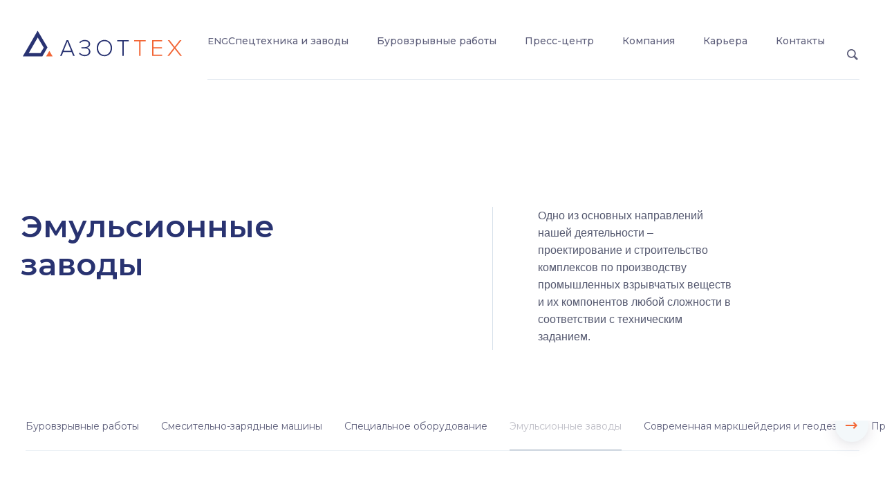

--- FILE ---
content_type: text/html; charset=UTF-8
request_url: https://azottech.ru/products/emulsionnye-zavody/
body_size: 22467
content:
	

<!DOCTYPE html>
<html lang="ru">
    <head>

    	<meta name="viewport" content="width=device-width, initial-scale=1.0, maximum-scale=1.0, user-scalable=no">

    	<title>Эмульсионные заводы</title>
		<meta http-equiv="Content-Type" content="text/html; charset=UTF-8" />
<link href="/bitrix/cache/css/s1/template/page_c4ca82378989cb57cfb0dc630d1e8264/page_c4ca82378989cb57cfb0dc630d1e8264_v1.css?17591508916904" type="text/css"  rel="stylesheet" />
<link href="/bitrix/cache/css/s1/template/template_0b8dc2d90150d6b6f1a4d2722885cfba/template_0b8dc2d90150d6b6f1a4d2722885cfba_v1.css?17591498992313" type="text/css"  data-template-style="true" rel="stylesheet" />
<script>var _ba = _ba || []; _ba.push(["aid", "abaeb37d21d03ebb35b203d4a21feb20"]); _ba.push(["host", "azottech.ru"]); (function() {var ba = document.createElement("script"); ba.type = "text/javascript"; ba.async = true;ba.src = (document.location.protocol == "https:" ? "https://" : "http://") + "bitrix.info/ba.js";var s = document.getElementsByTagName("script")[0];s.parentNode.insertBefore(ba, s);})();</script>


			
		<link href="https://fonts.googleapis.com/css2?family=Montserrat:ital,wght@0,100;0,200;0,300;0,400;0,500;0,600;0,700;0,800;0,900;1,100;1,200;1,300;1,400;1,500;1,600;1,700;1,800;1,900&display=swap" rel="stylesheet">

		<link href="/design/css/base.css?v=532275698" rel="stylesheet">
					<link href="/design/css/common.css?v=1278917696" rel="stylesheet">
				<link href="/design/css/selectric.css?v=766374011" rel="stylesheet">
		<link href="/design/css/pvashooot.css?v=707532665" rel="stylesheet">

		<link rel="icon" href="https://azottech.ru/favicon.ico" type="image/x-icon">

		<meta property="og:type" content="website">
		<meta property="og:title" content="Комплексные решения для буровзрывных работ в горнодобывающей промышленности">
		<meta property="og:description" content="Комплексные решения для буровзрывных работ в горнодобывающей промышленности">
		<meta property="og:image" content="https://azottech.ru/upload/iblock/fe5/main_slider_1.jpg">
		<meta property="og:url" content="https://azottech.ru/">
		<!-- Yandex.Metrika counter -->
		<script type="text/javascript" >
		   (function(m,e,t,r,i,k,a){m[i]=m[i]||function(){(m[i].a=m[i].a||[]).push(arguments)};
		   m[i].l=1*new Date();k=e.createElement(t),a=e.getElementsByTagName(t)[0],k.async=1,k.src=r,a.parentNode.insertBefore(k,a)})
		   (window, document, "script", "https://mc.yandex.ru/metrika/tag.js", "ym");

		   ym(44532703, "init", {
		        clickmap:true,
		        trackLinks:true,
		        accurateTrackBounce:true,
		        webvisor:true
		   });
		</script>
		<noscript><div><img src="https://mc.yandex.ru/watch/44532703" style="position:absolute; left:-9999px;" alt="" /></div></noscript>
		<!-- /Yandex.Metrika counter -->

		<script src="https://code.jquery.com/jquery-3.3.1.min.js"></script>

    </head>
    
    <!-- google Analytics counter -->
        <script>
          (function(i,s,o,g,r,a,m){i['GoogleAnalyticsObject']=r;i[r]=i[r]||function(){
          (i[r].q=i[r].q||[]).push(arguments)},i[r].l=1*new Date();a=s.createElement(o),
          m=s.getElementsByTagName(o)[0];a.async=1;a.src=g;m.parentNode.insertBefore(a,m)
          })(window,document,'script','https://www.google-analytics.com/analytics.js','ga');
          ga('create', 'UA-98508981-1', 'auto');
          ga('send', 'pageview');
        </script>
        <!-- /google Analytics counter -->
        
        <!-- Yandex.Metrika counter -->
        <script type="text/javascript">
            (function (d, w, c) {
                (w[c] = w[c] || []).push(function() {
                    try {
                        w.yaCounter44532703 = new Ya.Metrika({
                            id:44532703,
                            clickmap:true,
                            trackLinks:true,
                            accurateTrackBounce:true,
                            webvisor:true
                        });
                    } catch(e) { }
                });
        
                var n = d.getElementsByTagName("script")[0],
                    s = d.createElement("script"),
                    f = function () { n.parentNode.insertBefore(s, n); };
                s.type = "text/javascript";
                s.async = true;
                s.src = "https://mc.yandex.ru/metrika/watch.js";
        
                if (w.opera == "[object Opera]") {
                    d.addEventListener("DOMContentLoaded", f, false);
                } else { f(); }
            })(document, window, "yandex_metrika_callbacks");
        </script>
        <noscript><div><img src="https://mc.yandex.ru/watch/44532703" style="position:absolute; left:-9999px;" alt="" /></div></noscript>
        <!-- /Yandex.Metrika counter -->
	
    <body>
    
    	<div class="hidden svg-holder">
    <svg xmlns="http://www.w3.org/2000/svg" xmlns:xlink="http://www.w3.org/1999/xlink%22%3E">
    </svg>
</div>    	
    	<div class="mobile-menu right">
    <div class="mobile-menu-holder">
        <div class="menu-background closed">
        </div>
        <div class="menu-body closed animated">

            <div class="heading">
                <div class="logo">
                    <svg viewBox="0 0 121 20" fill="none" xmlns="http://www.w3.org/2000/svg">
                        <path d="M120.39 19.5604C120.35 19.5604 120.329 19.5804 120.289 19.5804C119.949 19.5804 119.608 19.5804 119.268 19.5804C119.248 19.5804 119.208 19.5804 119.188 19.5804C119.167 19.5804 119.147 19.5604 119.127 19.5604C119.107 19.5404 119.067 19.5005 119.047 19.4606C118.386 18.6223 117.745 17.7839 117.084 16.9456C116.423 16.0873 115.762 15.2489 115.1 14.3906C115.06 14.3507 115.04 14.3108 115 14.2709C114.98 14.2509 114.96 14.2509 114.94 14.2709C114.9 14.3108 114.86 14.3507 114.84 14.3906C113.918 15.5882 112.997 16.7659 112.075 17.9636C111.695 18.4426 111.314 18.9416 110.933 19.4207C110.913 19.4406 110.913 19.4606 110.893 19.4606C110.793 19.5804 110.793 19.5804 110.653 19.5804C110.332 19.5804 109.992 19.5804 109.671 19.5804C109.631 19.5804 109.611 19.5804 109.571 19.5604C109.551 19.5604 109.551 19.5205 109.551 19.5205C109.591 19.4806 109.611 19.4406 109.651 19.3808C110.172 18.7021 110.713 18.0434 111.234 17.3647C112.215 16.1272 113.197 14.8697 114.179 13.6321C114.219 13.5922 114.239 13.5523 114.279 13.5123C114.299 13.4924 114.299 13.4525 114.279 13.4325C114.259 13.3926 114.239 13.3726 114.199 13.3327C113.317 12.2149 112.456 11.0971 111.574 9.97933C111.013 9.28071 110.472 8.56213 109.911 7.86351C109.871 7.80362 109.831 7.7637 109.791 7.70382C109.791 7.70382 109.791 7.68386 109.791 7.6639C109.791 7.6639 109.811 7.64394 109.831 7.64394H109.851C110.232 7.64394 110.613 7.64394 110.993 7.64394C111.013 7.64394 111.033 7.64394 111.053 7.64394C111.113 7.68386 111.134 7.74374 111.174 7.78366C111.695 8.44236 112.195 9.12102 112.716 9.77972C113.417 10.6979 114.119 11.6161 114.82 12.5343C114.86 12.5742 114.88 12.6341 114.94 12.674C115 12.654 115.02 12.5942 115.06 12.5542C115.381 12.155 115.681 11.7359 116.002 11.3366C116.904 10.159 117.805 8.9813 118.727 7.80362C118.867 7.62398 118.827 7.64394 119.047 7.64394C119.348 7.64394 119.668 7.64394 119.969 7.64394C120.009 7.64394 120.049 7.64394 120.089 7.64394C120.089 7.64394 120.109 7.6639 120.109 7.68386C120.089 7.72378 120.069 7.74374 120.049 7.7637C119.809 8.06311 119.568 8.38248 119.328 8.68189C118.126 10.2189 116.924 11.7558 115.721 13.2728C115.681 13.3127 115.641 13.3726 115.621 13.4125C115.621 13.4724 115.661 13.4924 115.681 13.5323C115.902 13.8317 116.142 14.1112 116.363 14.4106C117.645 16.0473 118.927 17.6841 120.209 19.3009C120.249 19.3608 120.309 19.4207 120.35 19.5005C120.39 19.5404 120.39 19.5604 120.39 19.5604Z" fill="#F26636"/>
                        <path d="M18.6923 13.1331C18.6523 13.193 18.6322 13.2529 18.5922 13.3127C17.3701 15.4685 16.1279 17.6442 14.8858 19.7999C14.7656 20.0195 14.8056 19.9995 14.5652 19.9995C9.77692 19.9995 4.98863 19.9995 0.200347 19.9995C0.140243 19.9995 0.100173 19.9995 0.0400693 19.9995C0.0200347 19.9596 0 19.9197 0 19.8997C0.0400693 19.8398 0.060104 19.78 0.100173 19.7201C0.641109 18.8019 1.16201 17.8837 1.70295 16.9655C3.5261 13.8317 5.32922 10.6979 7.15238 7.54413C8.47467 5.24866 9.79695 2.97315 11.1192 0.677688C11.1393 0.657727 11.1593 0.617806 11.1793 0.597846C11.2194 0.518003 11.2595 0.518003 11.2996 0.597846C11.3196 0.637767 11.3597 0.697648 11.3797 0.73757C12.6419 2.87335 13.9041 5.02909 15.1662 7.16488C16.2882 9.06113 17.4101 10.9574 18.5321 12.8536C18.5721 12.9534 18.6322 13.0333 18.6923 13.1331ZM15.8474 13.3726C15.8474 13.3527 15.8474 13.3327 15.8274 13.3327C14.3448 10.8177 12.8623 8.30263 11.3797 5.7876C11.3597 5.74767 11.3396 5.72771 11.3196 5.68779C11.2996 5.70775 11.2795 5.70775 11.2595 5.72771C11.2194 5.7876 11.1994 5.84748 11.1593 5.90736C9.05567 9.56014 6.932 13.2529 4.80832 16.9456C4.72818 17.0853 4.64804 17.225 4.5679 17.3448C4.54787 17.3647 4.54787 17.3847 4.52784 17.4246C4.52784 17.4246 4.52784 17.4446 4.54787 17.4645C4.5679 17.4645 4.5679 17.4845 4.58794 17.4845C4.62801 17.4845 4.68811 17.4845 4.72818 17.4845C7.53304 17.4845 10.3579 17.4845 13.1628 17.4845C13.3832 17.4845 13.3431 17.5045 13.4633 17.3048C14.2246 16.0473 14.9859 14.7699 15.7673 13.5123C15.8074 13.4525 15.8274 13.4125 15.8474 13.3726Z" fill="#293372"/>
                        <path d="M55.957 13.6321C55.957 12.8935 56.0572 12.155 56.2776 11.4564C56.518 10.6779 56.8987 9.97929 57.4396 9.38048C58.1408 8.56209 59.0223 8.02316 60.0441 7.72375C60.3647 7.62395 60.6852 7.56406 61.0258 7.52414C61.4265 7.48422 61.8071 7.46426 62.2078 7.50418C62.3681 7.52414 62.5284 7.52414 62.6887 7.5441C63.6503 7.68383 64.5118 8.02316 65.2932 8.62197C66.0745 9.22079 66.6555 9.99925 67.0362 10.8975C67.2365 11.3566 67.3768 11.8356 67.4569 12.3147C67.5571 12.8536 67.5972 13.4125 67.5771 13.9514C67.5371 14.7898 67.3768 15.5882 67.0562 16.3667C66.7557 17.0653 66.355 17.6841 65.8141 18.223C65.1529 18.8817 64.3916 19.3208 63.5101 19.5803C63.1895 19.6801 62.869 19.74 62.5284 19.7799C62.2279 19.8199 61.9073 19.8398 61.5868 19.8199C60.7453 19.7799 59.9239 19.6203 59.1425 19.241C58.1408 18.7619 57.3795 18.0234 56.8185 17.0653C56.518 16.5463 56.2976 15.9874 56.1574 15.4086C56.0772 15.0692 56.0171 14.71 55.9771 14.3706C55.957 14.1111 55.957 13.8716 55.957 13.6321ZM57.0389 13.652C57.0589 13.8916 57.0589 14.191 57.079 14.4704C57.119 14.8297 57.1992 15.169 57.2994 15.5283C57.4997 16.207 57.8203 16.8058 58.2811 17.3447C58.9823 18.1631 59.8838 18.6422 60.9457 18.8218C61.126 18.8418 61.3063 18.8618 61.4666 18.8817C61.6068 18.9017 61.7671 18.9017 61.9073 18.8817C62.2078 18.8618 62.5084 18.8418 62.7888 18.7819C63.3698 18.6621 63.9108 18.4426 64.3916 18.1032C64.9526 17.724 65.3934 17.225 65.7339 16.6461C66.1146 16.0074 66.335 15.2888 66.4352 14.5503C66.4953 14.191 66.4953 13.8117 66.4953 13.4524C66.4953 12.9933 66.4352 12.5342 66.3149 12.0951C66.1747 11.5362 65.9744 11.0172 65.6738 10.5182C65.193 9.75973 64.5719 9.18087 63.7505 8.82158C63.0894 8.52217 62.4082 8.40241 61.6869 8.42237C61.3664 8.42237 61.0458 8.46229 60.7253 8.52217C60.1242 8.64194 59.5833 8.8615 59.0824 9.22079C58.4814 9.63996 58.0206 10.1989 57.68 10.8576C57.3795 11.4364 57.1992 12.0552 57.119 12.6939C57.0389 12.9734 57.0389 13.2927 57.0389 13.652Z" fill="#293372"/>
                        <path d="M33.1184 7.68384C33.1385 7.68384 33.1585 7.66388 33.1785 7.66388C33.3388 7.66388 34.2404 7.66388 34.3606 7.66388C34.4006 7.68384 34.4207 7.74372 34.4407 7.78364C34.5809 8.14293 34.7412 8.50222 34.8815 8.86151C36.0635 11.7558 37.2656 14.67 38.4476 17.5643C38.6881 18.1631 38.9485 18.762 39.1889 19.3608C39.209 19.4207 39.229 19.4606 39.249 19.5205C39.249 19.5404 39.229 19.5803 39.209 19.5803C39.1889 19.5803 39.1489 19.5803 39.1288 19.5803C38.8283 19.5803 38.5078 19.5803 38.2072 19.5803C38.1872 19.5803 38.1672 19.5803 38.1471 19.5803C38.1071 19.5803 38.087 19.5604 38.067 19.5205C38.047 19.4606 38.0069 19.3807 37.9869 19.3209C37.6663 18.5025 37.3257 17.6841 37.0051 16.8657C36.9851 16.8058 36.9651 16.7659 36.945 16.726C36.925 16.6861 36.905 16.6661 36.8449 16.6661C36.7848 16.6661 36.7447 16.6661 36.6846 16.6661C34.7212 16.6661 32.7778 16.6661 30.8144 16.6661C30.7944 16.6661 30.7944 16.6661 30.7744 16.6661C30.574 16.6661 30.594 16.6661 30.5339 16.8457C30.1933 17.6841 29.8528 18.5424 29.5122 19.3807C29.4921 19.4406 29.4721 19.5005 29.432 19.5404C29.412 19.5604 29.392 19.5803 29.3719 19.5803C29.3519 19.5803 29.3118 19.5803 29.2918 19.5803C28.9913 19.5803 28.6907 19.5803 28.3902 19.5803C28.3502 19.5803 28.3301 19.5803 28.2901 19.5604C28.27 19.5604 28.25 19.5205 28.27 19.5205C28.2901 19.4606 28.3101 19.4207 28.3301 19.3608C28.5505 18.8418 28.7509 18.3228 28.9712 17.8038C30.2134 14.7698 31.4756 11.7358 32.7177 8.68187C32.8379 8.38246 32.9581 8.10301 33.0783 7.8036C33.0783 7.76368 33.0984 7.72376 33.1184 7.68384ZM33.7195 8.82159C33.6794 8.90143 33.6594 8.96132 33.6193 9.04116C33.0182 10.5382 32.4172 12.0352 31.7961 13.5522C31.5357 14.191 31.2752 14.8497 31.0148 15.4884C30.9947 15.5483 30.9747 15.6082 30.9547 15.6681C30.9547 15.688 30.9747 15.708 30.9947 15.708C31.0548 15.708 31.135 15.708 31.1951 15.708C32.898 15.708 34.601 15.708 36.3039 15.708C36.364 15.708 36.4041 15.708 36.4642 15.708C36.4842 15.708 36.5043 15.708 36.5243 15.688L36.5444 15.6681C36.5243 15.5882 36.5043 15.5283 36.4642 15.4485C35.783 13.7918 35.1219 12.1151 34.4407 10.4584C34.2404 9.95934 34.04 9.46033 33.8196 8.96132C33.7996 8.9214 33.7796 8.88147 33.7595 8.84155C33.7595 8.84155 33.7395 8.84155 33.7195 8.82159Z" fill="#293372"/>
                        <path d="M97.8906 13.6121C97.8906 11.7358 97.8906 9.83958 97.8906 7.96329C97.8906 7.88345 97.8906 7.8036 97.8906 7.72376C97.8906 7.7038 97.9107 7.66388 97.9507 7.66388C97.9908 7.66388 98.0509 7.66388 98.091 7.66388C98.3114 7.66388 98.5317 7.66388 98.7521 7.66388C100.896 7.66388 103.04 7.66388 105.203 7.66388C105.263 7.66388 105.344 7.66388 105.404 7.66388C105.464 7.66388 105.484 7.68384 105.484 7.76368C105.484 7.8036 105.484 7.82356 105.484 7.86349C105.484 8.06309 105.484 8.2627 105.484 8.4623C105.484 8.50222 105.484 8.52218 105.484 8.56211C105.484 8.58207 105.464 8.60203 105.444 8.60203C105.424 8.60203 105.404 8.60203 105.384 8.60203C105.324 8.60203 105.243 8.60203 105.183 8.60203C103.2 8.60203 101.216 8.60203 99.233 8.60203C98.8924 8.60203 98.9324 8.56211 98.9324 8.90143C98.9324 10.1789 98.9324 11.4763 98.9324 12.7538C98.9324 12.8137 98.9324 12.8935 98.9324 12.9534C98.9324 12.9734 98.9525 13.0133 98.9925 13.0133C99.0126 13.0133 99.0526 13.0133 99.0727 13.0133C99.1328 13.0133 99.2129 13.0133 99.273 13.0133C101.196 13.0133 103.14 13.0133 105.063 13.0133C105.143 13.0133 105.203 13.0133 105.283 13.0133C105.324 13.0133 105.364 13.0532 105.364 13.0932C105.364 13.2129 105.364 13.3526 105.364 13.4724C105.364 13.5922 105.364 13.7319 105.364 13.8517C105.364 13.8916 105.324 13.9315 105.283 13.9315C105.203 13.9315 105.143 13.9315 105.063 13.9315C103.12 13.9315 101.196 13.9315 99.253 13.9315C98.8924 13.9315 98.9324 13.8716 98.9324 14.2309C98.9324 15.6082 98.9324 16.9855 98.9324 18.3627C98.9324 18.6622 98.8924 18.6422 99.1929 18.6422C101.196 18.6422 103.2 18.6422 105.183 18.6422C105.263 18.6422 105.324 18.6422 105.404 18.6422C105.444 18.6422 105.464 18.6821 105.464 18.7021C105.464 18.722 105.464 18.742 105.464 18.762C105.464 18.9815 105.464 19.2011 105.464 19.4406C105.464 19.4606 105.464 19.5005 105.464 19.5205C105.464 19.5404 105.444 19.5604 105.424 19.5604C105.404 19.5604 105.384 19.5803 105.364 19.5803C105.303 19.5803 105.263 19.5803 105.203 19.5803C102.859 19.5803 100.515 19.5803 98.1711 19.5803C98.091 19.5803 98.0309 19.5803 97.9507 19.5803C97.9307 19.5803 97.8906 19.5604 97.8906 19.5205C97.8906 19.4805 97.8906 19.4207 97.8906 19.3807C97.8906 19.221 97.8906 19.0614 97.8906 18.9017C97.8906 17.1252 97.8906 15.3687 97.8906 13.6121Z" fill="#F26636"/>
                        <path d="M43.396 9.93943C43.1957 9.73982 42.9954 9.54022 42.815 9.34061C42.795 9.32065 42.795 9.30069 42.795 9.30069C42.815 9.24081 42.8551 9.20089 42.8952 9.16097C43.2358 8.78172 43.6365 8.46235 44.0772 8.20286C44.6382 7.88349 45.2392 7.68389 45.8603 7.56412C46.281 7.48428 46.7018 7.46432 47.1425 7.48428C47.6835 7.50424 48.2044 7.60404 48.7253 7.76373C49.166 7.92341 49.5667 8.12302 49.9073 8.42243C50.3281 8.76176 50.6486 9.20089 50.8289 9.71986C50.9692 10.159 51.0092 10.5981 50.9491 11.0572C50.869 11.5962 50.6486 12.0553 50.2679 12.4545C50.1077 12.6141 49.9474 12.7539 49.7671 12.8736C49.4465 13.0732 49.1059 13.2329 48.7453 13.3327C48.6852 13.3527 48.6251 13.3527 48.565 13.3726C48.565 13.3726 48.545 13.3926 48.5249 13.3926C48.585 13.4126 48.6652 13.4325 48.7253 13.4525C49.3263 13.5922 49.8673 13.8916 50.308 14.3308C50.7287 14.7499 51.0092 15.2489 51.0894 15.8278C51.2096 16.5663 51.1094 17.265 50.7488 17.9037C50.5084 18.3229 50.1878 18.6822 49.7871 18.9616C49.3864 19.2411 48.9256 19.4407 48.4448 19.5804C48.1843 19.6602 47.9239 19.7001 47.6434 19.7401C47.2026 19.78 46.7819 19.8199 46.3412 19.76C46.1809 19.7401 46.0206 19.7401 45.8804 19.7001C44.9588 19.5604 44.1173 19.2411 43.376 18.6822C43.1156 18.4826 42.8751 18.243 42.6548 17.9835C42.6147 17.9237 42.5746 17.8837 42.5346 17.8239C42.5145 17.8039 42.5145 17.764 42.5346 17.744C42.5346 17.744 42.5346 17.724 42.5546 17.724C42.7549 17.5444 42.9553 17.3648 43.1556 17.2051C43.1556 17.2051 43.1757 17.1851 43.1957 17.1851C43.2157 17.1851 43.2157 17.1851 43.2358 17.1851C43.2558 17.2051 43.2758 17.225 43.2959 17.245C43.6765 17.724 44.1373 18.0833 44.6783 18.3428C45.119 18.5624 45.5798 18.6822 46.0607 18.762C46.261 18.8019 46.4614 18.8019 46.6617 18.8219C47.2026 18.8418 47.7436 18.782 48.2444 18.6422C48.6051 18.5424 48.9457 18.3628 49.2261 18.1233C49.6669 17.764 49.9274 17.3248 50.0275 16.7659C50.0876 16.4466 50.0876 16.1272 50.0275 15.7879C49.9274 15.2889 49.6869 14.8697 49.2863 14.5503C49.0058 14.3308 48.7052 14.191 48.3647 14.0912C48.0441 13.9914 47.7235 13.9315 47.383 13.9116C47.0624 13.8916 46.7218 13.8916 46.4013 13.8717C45.7802 13.8717 45.1591 13.8717 44.518 13.8717C44.3176 13.8717 44.3176 13.8717 44.3176 13.692C44.3176 13.5124 44.3176 13.3327 44.3176 13.1531C44.3176 13.1132 44.3176 13.0932 44.3176 13.0533C44.3176 12.9934 44.3377 12.9734 44.3978 12.9535C44.4579 12.9535 44.498 12.9535 44.5581 12.9535C44.7784 12.9535 44.9988 12.9535 45.2192 12.9535C45.8002 12.9535 46.3812 12.9535 46.9823 12.9535C47.403 12.9535 47.8438 12.8736 48.2444 12.7539C48.565 12.6541 48.8455 12.5143 49.1059 12.3147C49.5667 11.9355 49.8272 11.4564 49.8472 10.8576C49.8673 10.6381 49.8472 10.4384 49.8072 10.2388C49.727 9.91947 49.6068 9.65998 49.4065 9.4005C49.2261 9.18093 48.9857 9.00128 48.7253 8.8416C48.4047 8.66195 48.0641 8.54219 47.7235 8.48231C47.3028 8.38251 46.8621 8.38251 46.4213 8.40247C45.4797 8.46235 44.6582 8.80168 43.937 9.4005C43.7967 9.52026 43.6565 9.64002 43.5363 9.75979C43.4962 9.83963 43.4562 9.87955 43.396 9.93943Z" fill="#293372"/>
                        <path d="M88.1133 14.0712C88.1133 12.3347 88.1133 10.5981 88.1133 8.86151C88.1133 8.78167 88.1133 8.72179 88.1133 8.64195C88.1133 8.62199 88.0933 8.58207 88.0532 8.58207C87.9931 8.58207 87.9129 8.58207 87.8528 8.58207C86.7309 8.58207 85.609 8.58207 84.487 8.58207C84.4269 8.58207 84.3468 8.58207 84.2867 8.58207C84.2466 8.58207 84.2266 8.5621 84.2266 8.52218C84.2266 8.48226 84.2266 8.4623 84.2266 8.42238C84.2266 8.22278 84.2266 8.02317 84.2266 7.82356C84.2266 7.78364 84.2266 7.74372 84.2266 7.7038C84.2266 7.68384 84.2666 7.66388 84.2867 7.66388C84.3067 7.66388 84.3267 7.66388 84.3468 7.66388C84.3868 7.66388 84.4469 7.66388 84.487 7.66388C87.2518 7.66388 90.0366 7.66388 92.8014 7.66388C92.8615 7.66388 92.9216 7.66388 92.9817 7.66388C93.0418 7.66388 93.0619 7.68384 93.0619 7.74372C93.0619 8.00321 93.0619 8.2627 93.0619 8.52218C93.0619 8.5621 93.0418 8.58207 93.0018 8.58207C92.9417 8.58207 92.8615 8.58207 92.8014 8.58207C91.6795 8.58207 90.5776 8.58207 89.4556 8.58207C89.115 8.58207 89.1551 8.54214 89.1551 8.86151C89.1551 12.3147 89.1551 15.7679 89.1551 19.221C89.1551 19.6003 89.2152 19.5604 88.8145 19.5604C88.6342 19.5604 88.4539 19.5604 88.2936 19.5604C88.2535 19.5604 88.2135 19.5604 88.1734 19.5604C88.1534 19.5604 88.1133 19.5205 88.1133 19.5005C88.1133 19.4805 88.1133 19.4606 88.1133 19.4406C88.1133 19.3807 88.1133 19.3009 88.1133 19.241C88.1133 17.5444 88.1133 15.8078 88.1133 14.0712Z" fill="#F26636"/>
                        <path d="M75.3091 14.0712C75.3091 12.3347 75.3091 10.5981 75.3091 8.86153C75.3091 8.78168 75.3091 8.7218 75.3091 8.64196C75.3091 8.622 75.2891 8.58208 75.249 8.58208C75.1889 8.58208 75.1288 8.58208 75.0687 8.58208C73.9468 8.58208 72.8248 8.58208 71.7029 8.58208C71.6227 8.58208 71.5626 8.58208 71.4825 8.58208C71.4424 8.58208 71.4023 8.56212 71.4023 8.50224C71.4023 8.24275 71.4023 8.00322 71.4023 7.74373C71.4023 7.72377 71.4023 7.72377 71.4023 7.70381C71.4023 7.68385 71.4224 7.64393 71.4625 7.64393C71.4825 7.64393 71.5025 7.64393 71.5226 7.64393C71.5827 7.64393 71.6428 7.64393 71.7029 7.64393C74.4476 7.64393 77.2124 7.64393 79.9572 7.64393C80.2978 7.64393 80.2577 7.60401 80.2577 7.92338C80.2577 8.10302 80.2577 8.28267 80.2577 8.44235C80.2577 8.46231 80.2577 8.50224 80.2577 8.5222C80.2577 8.54216 80.2377 8.54216 80.2377 8.54216C80.1776 8.54216 80.0974 8.54216 80.0373 8.54216C78.9154 8.54216 77.7734 8.54216 76.6514 8.54216C76.5913 8.54216 76.5112 8.54216 76.4511 8.54216C76.411 8.54216 76.371 8.58208 76.371 8.622C76.371 8.70184 76.371 8.76172 76.371 8.84157C76.371 12.2947 76.371 15.7479 76.371 19.1811C76.371 19.261 76.371 19.3408 76.371 19.4207C76.371 19.4805 76.3509 19.5205 76.2908 19.5205C75.9903 19.5205 75.7098 19.5205 75.4093 19.5205H75.3893C75.3692 19.5205 75.3292 19.5005 75.3292 19.4606C75.3292 19.4007 75.3292 19.3209 75.3292 19.261C75.3292 18.742 75.3292 18.2031 75.3292 17.6841C75.3091 16.5264 75.3091 15.3088 75.3091 14.0712Z" fill="#293372"/>
                        <path d="M20.0956 19.9597C19.3543 19.9597 18.613 19.9597 17.8717 19.9597C17.8116 19.9597 17.7715 19.9597 17.7114 19.9397C17.7114 19.9397 17.6914 19.9197 17.6914 19.8998C17.7114 19.8599 17.7315 19.8 17.7715 19.7601C17.9919 19.3808 18.2123 19.0016 18.4327 18.6223C18.9336 17.764 19.4545 16.8857 19.9553 16.0274C19.9954 15.9676 20.0154 15.9276 20.0555 15.8678C20.0555 15.8478 20.0956 15.8478 20.1156 15.8678C20.1356 15.9077 20.1757 15.9476 20.1957 16.0075C20.9571 17.245 21.6984 18.5025 22.4597 19.7401C22.5398 19.8798 22.5598 19.8998 22.5398 19.9197C22.4797 19.9597 22.4196 19.9397 22.3595 19.9397C21.6182 19.9597 20.8569 19.9597 20.0956 19.9597Z" fill="#F26636"/>
                    </svg>
                </div>

                <div class="mobile-lang-link">
                    	<a href="/en/">ENG</a>
                </div>

                <a href="#" id="mobile-menu-close" class="close">
                    <svg viewBox="0 0 18 18" fill="none" xmlns="http://www.w3.org/2000/svg">
                        <path d="M0.203125 15.4108L2.17886 17.3865L17.5896 1.97574L15.6139 -2.33593e-06L0.203125 15.4108Z" fill="currentColor"/>
                        <path d="M2.17969 0L0.203948 1.97574L15.6147 17.3865L17.5905 15.4108L2.17969 0Z" fill="currentColor"/>
                    </svg>
                </a>
            </div>
            <div class="main-body">
                                    
<nav id="mobile-main-menu" class="mobile-main-menu-nav">
	<ol>

				<li><a href="/products/spectehnica/">Спецтехника и заводы</a></li>
		
				<li><a href="/products/works/">Буровзрывные работы</a></li>
		
				<li><a href="/press-center/">Пресс-центр</a></li>
		
				<li><a href="/about/">Компания</a></li>
		
				<li><a href="/about/">О компании</a></li>
		
				<li><a href="/razvitie/">Устойчивое развитие</a></li>
		
				<li><a href="/career/">Карьера</a></li>
		
				<li><a href="/contacts/">Контакты</a></li>
		
	
	</ol>
</nav>
            	                                    <div class="search-link">
                        <a href="#" class="open-search-menu">
                            <div class="icon">
                                <svg viewBox="0 0 16 16" fill="none" xmlns="http://www.w3.org/2000/svg">
                                    <path d="M16 14.1904L11.7393 9.92971C12.4097 8.91705 12.7998 7.70507 12.7998 6.40039C12.7998 2.86523 9.93457 0 6.39992 0C2.86521 0 0 2.86523 0 6.40039C0 9.93459 2.86524 12.8008 6.39992 12.8008C7.70408 12.8008 8.91751 12.4092 9.92922 11.7393L14.1899 16L16 14.1904ZM1.8135 6.40136C1.8135 3.86814 3.8672 1.81541 6.39992 1.81541C8.93314 1.81541 10.9868 3.86814 10.9868 6.40136C10.9868 8.93461 8.93311 10.9883 6.39992 10.9883C3.8672 10.9883 1.8135 8.93461 1.8135 6.40136Z" fill="currentColor"/>
                                </svg>
                            </div>
                            <div class="text">
                                Поиск по сайту
                            </div>
                        </a>
                    </div>
                            </div>
        </div>
    </div>
</div>
    	<div class="search-menu right">
    <div class="mobile-menu-holder">
        <div class="menu-background closed">
        </div>
        <div class="menu-body closed animated">

            <div class="heading">
                <div class="logo">
                    <svg viewBox="0 0 121 20" fill="none" xmlns="http://www.w3.org/2000/svg">
                        <path d="M120.39 19.5604C120.35 19.5604 120.329 19.5804 120.289 19.5804C119.949 19.5804 119.608 19.5804 119.268 19.5804C119.248 19.5804 119.208 19.5804 119.188 19.5804C119.167 19.5804 119.147 19.5604 119.127 19.5604C119.107 19.5404 119.067 19.5005 119.047 19.4606C118.386 18.6223 117.745 17.7839 117.084 16.9456C116.423 16.0873 115.762 15.2489 115.1 14.3906C115.06 14.3507 115.04 14.3108 115 14.2709C114.98 14.2509 114.96 14.2509 114.94 14.2709C114.9 14.3108 114.86 14.3507 114.84 14.3906C113.918 15.5882 112.997 16.7659 112.075 17.9636C111.695 18.4426 111.314 18.9416 110.933 19.4207C110.913 19.4406 110.913 19.4606 110.893 19.4606C110.793 19.5804 110.793 19.5804 110.653 19.5804C110.332 19.5804 109.992 19.5804 109.671 19.5804C109.631 19.5804 109.611 19.5804 109.571 19.5604C109.551 19.5604 109.551 19.5205 109.551 19.5205C109.591 19.4806 109.611 19.4406 109.651 19.3808C110.172 18.7021 110.713 18.0434 111.234 17.3647C112.215 16.1272 113.197 14.8697 114.179 13.6321C114.219 13.5922 114.239 13.5523 114.279 13.5123C114.299 13.4924 114.299 13.4525 114.279 13.4325C114.259 13.3926 114.239 13.3726 114.199 13.3327C113.317 12.2149 112.456 11.0971 111.574 9.97933C111.013 9.28071 110.472 8.56213 109.911 7.86351C109.871 7.80362 109.831 7.7637 109.791 7.70382C109.791 7.70382 109.791 7.68386 109.791 7.6639C109.791 7.6639 109.811 7.64394 109.831 7.64394H109.851C110.232 7.64394 110.613 7.64394 110.993 7.64394C111.013 7.64394 111.033 7.64394 111.053 7.64394C111.113 7.68386 111.134 7.74374 111.174 7.78366C111.695 8.44236 112.195 9.12102 112.716 9.77972C113.417 10.6979 114.119 11.6161 114.82 12.5343C114.86 12.5742 114.88 12.6341 114.94 12.674C115 12.654 115.02 12.5942 115.06 12.5542C115.381 12.155 115.681 11.7359 116.002 11.3366C116.904 10.159 117.805 8.9813 118.727 7.80362C118.867 7.62398 118.827 7.64394 119.047 7.64394C119.348 7.64394 119.668 7.64394 119.969 7.64394C120.009 7.64394 120.049 7.64394 120.089 7.64394C120.089 7.64394 120.109 7.6639 120.109 7.68386C120.089 7.72378 120.069 7.74374 120.049 7.7637C119.809 8.06311 119.568 8.38248 119.328 8.68189C118.126 10.2189 116.924 11.7558 115.721 13.2728C115.681 13.3127 115.641 13.3726 115.621 13.4125C115.621 13.4724 115.661 13.4924 115.681 13.5323C115.902 13.8317 116.142 14.1112 116.363 14.4106C117.645 16.0473 118.927 17.6841 120.209 19.3009C120.249 19.3608 120.309 19.4207 120.35 19.5005C120.39 19.5404 120.39 19.5604 120.39 19.5604Z" fill="#F26636"/>
                        <path d="M18.6923 13.1331C18.6523 13.193 18.6322 13.2529 18.5922 13.3127C17.3701 15.4685 16.1279 17.6442 14.8858 19.7999C14.7656 20.0195 14.8056 19.9995 14.5652 19.9995C9.77692 19.9995 4.98863 19.9995 0.200347 19.9995C0.140243 19.9995 0.100173 19.9995 0.0400693 19.9995C0.0200347 19.9596 0 19.9197 0 19.8997C0.0400693 19.8398 0.060104 19.78 0.100173 19.7201C0.641109 18.8019 1.16201 17.8837 1.70295 16.9655C3.5261 13.8317 5.32922 10.6979 7.15238 7.54413C8.47467 5.24866 9.79695 2.97315 11.1192 0.677688C11.1393 0.657727 11.1593 0.617806 11.1793 0.597846C11.2194 0.518003 11.2595 0.518003 11.2996 0.597846C11.3196 0.637767 11.3597 0.697648 11.3797 0.73757C12.6419 2.87335 13.9041 5.02909 15.1662 7.16488C16.2882 9.06113 17.4101 10.9574 18.5321 12.8536C18.5721 12.9534 18.6322 13.0333 18.6923 13.1331ZM15.8474 13.3726C15.8474 13.3527 15.8474 13.3327 15.8274 13.3327C14.3448 10.8177 12.8623 8.30263 11.3797 5.7876C11.3597 5.74767 11.3396 5.72771 11.3196 5.68779C11.2996 5.70775 11.2795 5.70775 11.2595 5.72771C11.2194 5.7876 11.1994 5.84748 11.1593 5.90736C9.05567 9.56014 6.932 13.2529 4.80832 16.9456C4.72818 17.0853 4.64804 17.225 4.5679 17.3448C4.54787 17.3647 4.54787 17.3847 4.52784 17.4246C4.52784 17.4246 4.52784 17.4446 4.54787 17.4645C4.5679 17.4645 4.5679 17.4845 4.58794 17.4845C4.62801 17.4845 4.68811 17.4845 4.72818 17.4845C7.53304 17.4845 10.3579 17.4845 13.1628 17.4845C13.3832 17.4845 13.3431 17.5045 13.4633 17.3048C14.2246 16.0473 14.9859 14.7699 15.7673 13.5123C15.8074 13.4525 15.8274 13.4125 15.8474 13.3726Z" fill="#293372"/>
                        <path d="M55.957 13.6321C55.957 12.8935 56.0572 12.155 56.2776 11.4564C56.518 10.6779 56.8987 9.97929 57.4396 9.38048C58.1408 8.56209 59.0223 8.02316 60.0441 7.72375C60.3647 7.62395 60.6852 7.56406 61.0258 7.52414C61.4265 7.48422 61.8071 7.46426 62.2078 7.50418C62.3681 7.52414 62.5284 7.52414 62.6887 7.5441C63.6503 7.68383 64.5118 8.02316 65.2932 8.62197C66.0745 9.22079 66.6555 9.99925 67.0362 10.8975C67.2365 11.3566 67.3768 11.8356 67.4569 12.3147C67.5571 12.8536 67.5972 13.4125 67.5771 13.9514C67.5371 14.7898 67.3768 15.5882 67.0562 16.3667C66.7557 17.0653 66.355 17.6841 65.8141 18.223C65.1529 18.8817 64.3916 19.3208 63.5101 19.5803C63.1895 19.6801 62.869 19.74 62.5284 19.7799C62.2279 19.8199 61.9073 19.8398 61.5868 19.8199C60.7453 19.7799 59.9239 19.6203 59.1425 19.241C58.1408 18.7619 57.3795 18.0234 56.8185 17.0653C56.518 16.5463 56.2976 15.9874 56.1574 15.4086C56.0772 15.0692 56.0171 14.71 55.9771 14.3706C55.957 14.1111 55.957 13.8716 55.957 13.6321ZM57.0389 13.652C57.0589 13.8916 57.0589 14.191 57.079 14.4704C57.119 14.8297 57.1992 15.169 57.2994 15.5283C57.4997 16.207 57.8203 16.8058 58.2811 17.3447C58.9823 18.1631 59.8838 18.6422 60.9457 18.8218C61.126 18.8418 61.3063 18.8618 61.4666 18.8817C61.6068 18.9017 61.7671 18.9017 61.9073 18.8817C62.2078 18.8618 62.5084 18.8418 62.7888 18.7819C63.3698 18.6621 63.9108 18.4426 64.3916 18.1032C64.9526 17.724 65.3934 17.225 65.7339 16.6461C66.1146 16.0074 66.335 15.2888 66.4352 14.5503C66.4953 14.191 66.4953 13.8117 66.4953 13.4524C66.4953 12.9933 66.4352 12.5342 66.3149 12.0951C66.1747 11.5362 65.9744 11.0172 65.6738 10.5182C65.193 9.75973 64.5719 9.18087 63.7505 8.82158C63.0894 8.52217 62.4082 8.40241 61.6869 8.42237C61.3664 8.42237 61.0458 8.46229 60.7253 8.52217C60.1242 8.64194 59.5833 8.8615 59.0824 9.22079C58.4814 9.63996 58.0206 10.1989 57.68 10.8576C57.3795 11.4364 57.1992 12.0552 57.119 12.6939C57.0389 12.9734 57.0389 13.2927 57.0389 13.652Z" fill="#293372"/>
                        <path d="M33.1184 7.68384C33.1385 7.68384 33.1585 7.66388 33.1785 7.66388C33.3388 7.66388 34.2404 7.66388 34.3606 7.66388C34.4006 7.68384 34.4207 7.74372 34.4407 7.78364C34.5809 8.14293 34.7412 8.50222 34.8815 8.86151C36.0635 11.7558 37.2656 14.67 38.4476 17.5643C38.6881 18.1631 38.9485 18.762 39.1889 19.3608C39.209 19.4207 39.229 19.4606 39.249 19.5205C39.249 19.5404 39.229 19.5803 39.209 19.5803C39.1889 19.5803 39.1489 19.5803 39.1288 19.5803C38.8283 19.5803 38.5078 19.5803 38.2072 19.5803C38.1872 19.5803 38.1672 19.5803 38.1471 19.5803C38.1071 19.5803 38.087 19.5604 38.067 19.5205C38.047 19.4606 38.0069 19.3807 37.9869 19.3209C37.6663 18.5025 37.3257 17.6841 37.0051 16.8657C36.9851 16.8058 36.9651 16.7659 36.945 16.726C36.925 16.6861 36.905 16.6661 36.8449 16.6661C36.7848 16.6661 36.7447 16.6661 36.6846 16.6661C34.7212 16.6661 32.7778 16.6661 30.8144 16.6661C30.7944 16.6661 30.7944 16.6661 30.7744 16.6661C30.574 16.6661 30.594 16.6661 30.5339 16.8457C30.1933 17.6841 29.8528 18.5424 29.5122 19.3807C29.4921 19.4406 29.4721 19.5005 29.432 19.5404C29.412 19.5604 29.392 19.5803 29.3719 19.5803C29.3519 19.5803 29.3118 19.5803 29.2918 19.5803C28.9913 19.5803 28.6907 19.5803 28.3902 19.5803C28.3502 19.5803 28.3301 19.5803 28.2901 19.5604C28.27 19.5604 28.25 19.5205 28.27 19.5205C28.2901 19.4606 28.3101 19.4207 28.3301 19.3608C28.5505 18.8418 28.7509 18.3228 28.9712 17.8038C30.2134 14.7698 31.4756 11.7358 32.7177 8.68187C32.8379 8.38246 32.9581 8.10301 33.0783 7.8036C33.0783 7.76368 33.0984 7.72376 33.1184 7.68384ZM33.7195 8.82159C33.6794 8.90143 33.6594 8.96132 33.6193 9.04116C33.0182 10.5382 32.4172 12.0352 31.7961 13.5522C31.5357 14.191 31.2752 14.8497 31.0148 15.4884C30.9947 15.5483 30.9747 15.6082 30.9547 15.6681C30.9547 15.688 30.9747 15.708 30.9947 15.708C31.0548 15.708 31.135 15.708 31.1951 15.708C32.898 15.708 34.601 15.708 36.3039 15.708C36.364 15.708 36.4041 15.708 36.4642 15.708C36.4842 15.708 36.5043 15.708 36.5243 15.688L36.5444 15.6681C36.5243 15.5882 36.5043 15.5283 36.4642 15.4485C35.783 13.7918 35.1219 12.1151 34.4407 10.4584C34.2404 9.95934 34.04 9.46033 33.8196 8.96132C33.7996 8.9214 33.7796 8.88147 33.7595 8.84155C33.7595 8.84155 33.7395 8.84155 33.7195 8.82159Z" fill="#293372"/>
                        <path d="M97.8906 13.6121C97.8906 11.7358 97.8906 9.83958 97.8906 7.96329C97.8906 7.88345 97.8906 7.8036 97.8906 7.72376C97.8906 7.7038 97.9107 7.66388 97.9507 7.66388C97.9908 7.66388 98.0509 7.66388 98.091 7.66388C98.3114 7.66388 98.5317 7.66388 98.7521 7.66388C100.896 7.66388 103.04 7.66388 105.203 7.66388C105.263 7.66388 105.344 7.66388 105.404 7.66388C105.464 7.66388 105.484 7.68384 105.484 7.76368C105.484 7.8036 105.484 7.82356 105.484 7.86349C105.484 8.06309 105.484 8.2627 105.484 8.4623C105.484 8.50222 105.484 8.52218 105.484 8.56211C105.484 8.58207 105.464 8.60203 105.444 8.60203C105.424 8.60203 105.404 8.60203 105.384 8.60203C105.324 8.60203 105.243 8.60203 105.183 8.60203C103.2 8.60203 101.216 8.60203 99.233 8.60203C98.8924 8.60203 98.9324 8.56211 98.9324 8.90143C98.9324 10.1789 98.9324 11.4763 98.9324 12.7538C98.9324 12.8137 98.9324 12.8935 98.9324 12.9534C98.9324 12.9734 98.9525 13.0133 98.9925 13.0133C99.0126 13.0133 99.0526 13.0133 99.0727 13.0133C99.1328 13.0133 99.2129 13.0133 99.273 13.0133C101.196 13.0133 103.14 13.0133 105.063 13.0133C105.143 13.0133 105.203 13.0133 105.283 13.0133C105.324 13.0133 105.364 13.0532 105.364 13.0932C105.364 13.2129 105.364 13.3526 105.364 13.4724C105.364 13.5922 105.364 13.7319 105.364 13.8517C105.364 13.8916 105.324 13.9315 105.283 13.9315C105.203 13.9315 105.143 13.9315 105.063 13.9315C103.12 13.9315 101.196 13.9315 99.253 13.9315C98.8924 13.9315 98.9324 13.8716 98.9324 14.2309C98.9324 15.6082 98.9324 16.9855 98.9324 18.3627C98.9324 18.6622 98.8924 18.6422 99.1929 18.6422C101.196 18.6422 103.2 18.6422 105.183 18.6422C105.263 18.6422 105.324 18.6422 105.404 18.6422C105.444 18.6422 105.464 18.6821 105.464 18.7021C105.464 18.722 105.464 18.742 105.464 18.762C105.464 18.9815 105.464 19.2011 105.464 19.4406C105.464 19.4606 105.464 19.5005 105.464 19.5205C105.464 19.5404 105.444 19.5604 105.424 19.5604C105.404 19.5604 105.384 19.5803 105.364 19.5803C105.303 19.5803 105.263 19.5803 105.203 19.5803C102.859 19.5803 100.515 19.5803 98.1711 19.5803C98.091 19.5803 98.0309 19.5803 97.9507 19.5803C97.9307 19.5803 97.8906 19.5604 97.8906 19.5205C97.8906 19.4805 97.8906 19.4207 97.8906 19.3807C97.8906 19.221 97.8906 19.0614 97.8906 18.9017C97.8906 17.1252 97.8906 15.3687 97.8906 13.6121Z" fill="#F26636"/>
                        <path d="M43.396 9.93943C43.1957 9.73982 42.9954 9.54022 42.815 9.34061C42.795 9.32065 42.795 9.30069 42.795 9.30069C42.815 9.24081 42.8551 9.20089 42.8952 9.16097C43.2358 8.78172 43.6365 8.46235 44.0772 8.20286C44.6382 7.88349 45.2392 7.68389 45.8603 7.56412C46.281 7.48428 46.7018 7.46432 47.1425 7.48428C47.6835 7.50424 48.2044 7.60404 48.7253 7.76373C49.166 7.92341 49.5667 8.12302 49.9073 8.42243C50.3281 8.76176 50.6486 9.20089 50.8289 9.71986C50.9692 10.159 51.0092 10.5981 50.9491 11.0572C50.869 11.5962 50.6486 12.0553 50.2679 12.4545C50.1077 12.6141 49.9474 12.7539 49.7671 12.8736C49.4465 13.0732 49.1059 13.2329 48.7453 13.3327C48.6852 13.3527 48.6251 13.3527 48.565 13.3726C48.565 13.3726 48.545 13.3926 48.5249 13.3926C48.585 13.4126 48.6652 13.4325 48.7253 13.4525C49.3263 13.5922 49.8673 13.8916 50.308 14.3308C50.7287 14.7499 51.0092 15.2489 51.0894 15.8278C51.2096 16.5663 51.1094 17.265 50.7488 17.9037C50.5084 18.3229 50.1878 18.6822 49.7871 18.9616C49.3864 19.2411 48.9256 19.4407 48.4448 19.5804C48.1843 19.6602 47.9239 19.7001 47.6434 19.7401C47.2026 19.78 46.7819 19.8199 46.3412 19.76C46.1809 19.7401 46.0206 19.7401 45.8804 19.7001C44.9588 19.5604 44.1173 19.2411 43.376 18.6822C43.1156 18.4826 42.8751 18.243 42.6548 17.9835C42.6147 17.9237 42.5746 17.8837 42.5346 17.8239C42.5145 17.8039 42.5145 17.764 42.5346 17.744C42.5346 17.744 42.5346 17.724 42.5546 17.724C42.7549 17.5444 42.9553 17.3648 43.1556 17.2051C43.1556 17.2051 43.1757 17.1851 43.1957 17.1851C43.2157 17.1851 43.2157 17.1851 43.2358 17.1851C43.2558 17.2051 43.2758 17.225 43.2959 17.245C43.6765 17.724 44.1373 18.0833 44.6783 18.3428C45.119 18.5624 45.5798 18.6822 46.0607 18.762C46.261 18.8019 46.4614 18.8019 46.6617 18.8219C47.2026 18.8418 47.7436 18.782 48.2444 18.6422C48.6051 18.5424 48.9457 18.3628 49.2261 18.1233C49.6669 17.764 49.9274 17.3248 50.0275 16.7659C50.0876 16.4466 50.0876 16.1272 50.0275 15.7879C49.9274 15.2889 49.6869 14.8697 49.2863 14.5503C49.0058 14.3308 48.7052 14.191 48.3647 14.0912C48.0441 13.9914 47.7235 13.9315 47.383 13.9116C47.0624 13.8916 46.7218 13.8916 46.4013 13.8717C45.7802 13.8717 45.1591 13.8717 44.518 13.8717C44.3176 13.8717 44.3176 13.8717 44.3176 13.692C44.3176 13.5124 44.3176 13.3327 44.3176 13.1531C44.3176 13.1132 44.3176 13.0932 44.3176 13.0533C44.3176 12.9934 44.3377 12.9734 44.3978 12.9535C44.4579 12.9535 44.498 12.9535 44.5581 12.9535C44.7784 12.9535 44.9988 12.9535 45.2192 12.9535C45.8002 12.9535 46.3812 12.9535 46.9823 12.9535C47.403 12.9535 47.8438 12.8736 48.2444 12.7539C48.565 12.6541 48.8455 12.5143 49.1059 12.3147C49.5667 11.9355 49.8272 11.4564 49.8472 10.8576C49.8673 10.6381 49.8472 10.4384 49.8072 10.2388C49.727 9.91947 49.6068 9.65998 49.4065 9.4005C49.2261 9.18093 48.9857 9.00128 48.7253 8.8416C48.4047 8.66195 48.0641 8.54219 47.7235 8.48231C47.3028 8.38251 46.8621 8.38251 46.4213 8.40247C45.4797 8.46235 44.6582 8.80168 43.937 9.4005C43.7967 9.52026 43.6565 9.64002 43.5363 9.75979C43.4962 9.83963 43.4562 9.87955 43.396 9.93943Z" fill="#293372"/>
                        <path d="M88.1133 14.0712C88.1133 12.3347 88.1133 10.5981 88.1133 8.86151C88.1133 8.78167 88.1133 8.72179 88.1133 8.64195C88.1133 8.62199 88.0933 8.58207 88.0532 8.58207C87.9931 8.58207 87.9129 8.58207 87.8528 8.58207C86.7309 8.58207 85.609 8.58207 84.487 8.58207C84.4269 8.58207 84.3468 8.58207 84.2867 8.58207C84.2466 8.58207 84.2266 8.5621 84.2266 8.52218C84.2266 8.48226 84.2266 8.4623 84.2266 8.42238C84.2266 8.22278 84.2266 8.02317 84.2266 7.82356C84.2266 7.78364 84.2266 7.74372 84.2266 7.7038C84.2266 7.68384 84.2666 7.66388 84.2867 7.66388C84.3067 7.66388 84.3267 7.66388 84.3468 7.66388C84.3868 7.66388 84.4469 7.66388 84.487 7.66388C87.2518 7.66388 90.0366 7.66388 92.8014 7.66388C92.8615 7.66388 92.9216 7.66388 92.9817 7.66388C93.0418 7.66388 93.0619 7.68384 93.0619 7.74372C93.0619 8.00321 93.0619 8.2627 93.0619 8.52218C93.0619 8.5621 93.0418 8.58207 93.0018 8.58207C92.9417 8.58207 92.8615 8.58207 92.8014 8.58207C91.6795 8.58207 90.5776 8.58207 89.4556 8.58207C89.115 8.58207 89.1551 8.54214 89.1551 8.86151C89.1551 12.3147 89.1551 15.7679 89.1551 19.221C89.1551 19.6003 89.2152 19.5604 88.8145 19.5604C88.6342 19.5604 88.4539 19.5604 88.2936 19.5604C88.2535 19.5604 88.2135 19.5604 88.1734 19.5604C88.1534 19.5604 88.1133 19.5205 88.1133 19.5005C88.1133 19.4805 88.1133 19.4606 88.1133 19.4406C88.1133 19.3807 88.1133 19.3009 88.1133 19.241C88.1133 17.5444 88.1133 15.8078 88.1133 14.0712Z" fill="#F26636"/>
                        <path d="M75.3091 14.0712C75.3091 12.3347 75.3091 10.5981 75.3091 8.86153C75.3091 8.78168 75.3091 8.7218 75.3091 8.64196C75.3091 8.622 75.2891 8.58208 75.249 8.58208C75.1889 8.58208 75.1288 8.58208 75.0687 8.58208C73.9468 8.58208 72.8248 8.58208 71.7029 8.58208C71.6227 8.58208 71.5626 8.58208 71.4825 8.58208C71.4424 8.58208 71.4023 8.56212 71.4023 8.50224C71.4023 8.24275 71.4023 8.00322 71.4023 7.74373C71.4023 7.72377 71.4023 7.72377 71.4023 7.70381C71.4023 7.68385 71.4224 7.64393 71.4625 7.64393C71.4825 7.64393 71.5025 7.64393 71.5226 7.64393C71.5827 7.64393 71.6428 7.64393 71.7029 7.64393C74.4476 7.64393 77.2124 7.64393 79.9572 7.64393C80.2978 7.64393 80.2577 7.60401 80.2577 7.92338C80.2577 8.10302 80.2577 8.28267 80.2577 8.44235C80.2577 8.46231 80.2577 8.50224 80.2577 8.5222C80.2577 8.54216 80.2377 8.54216 80.2377 8.54216C80.1776 8.54216 80.0974 8.54216 80.0373 8.54216C78.9154 8.54216 77.7734 8.54216 76.6514 8.54216C76.5913 8.54216 76.5112 8.54216 76.4511 8.54216C76.411 8.54216 76.371 8.58208 76.371 8.622C76.371 8.70184 76.371 8.76172 76.371 8.84157C76.371 12.2947 76.371 15.7479 76.371 19.1811C76.371 19.261 76.371 19.3408 76.371 19.4207C76.371 19.4805 76.3509 19.5205 76.2908 19.5205C75.9903 19.5205 75.7098 19.5205 75.4093 19.5205H75.3893C75.3692 19.5205 75.3292 19.5005 75.3292 19.4606C75.3292 19.4007 75.3292 19.3209 75.3292 19.261C75.3292 18.742 75.3292 18.2031 75.3292 17.6841C75.3091 16.5264 75.3091 15.3088 75.3091 14.0712Z" fill="#293372"/>
                        <path d="M20.0956 19.9597C19.3543 19.9597 18.613 19.9597 17.8717 19.9597C17.8116 19.9597 17.7715 19.9597 17.7114 19.9397C17.7114 19.9397 17.6914 19.9197 17.6914 19.8998C17.7114 19.8599 17.7315 19.8 17.7715 19.7601C17.9919 19.3808 18.2123 19.0016 18.4327 18.6223C18.9336 17.764 19.4545 16.8857 19.9553 16.0274C19.9954 15.9676 20.0154 15.9276 20.0555 15.8678C20.0555 15.8478 20.0956 15.8478 20.1156 15.8678C20.1356 15.9077 20.1757 15.9476 20.1957 16.0075C20.9571 17.245 21.6984 18.5025 22.4597 19.7401C22.5398 19.8798 22.5598 19.8998 22.5398 19.9197C22.4797 19.9597 22.4196 19.9397 22.3595 19.9397C21.6182 19.9597 20.8569 19.9597 20.0956 19.9597Z" fill="#F26636"/>
                    </svg>
                </div>
                <a href="#" id="mobile-menu-close" class="close">
                    <svg viewBox="0 0 18 18" fill="none" xmlns="http://www.w3.org/2000/svg">
                        <path d="M0.203125 15.4108L2.17886 17.3865L17.5896 1.97574L15.6139 -2.33593e-06L0.203125 15.4108Z" fill="currentColor"/>
                        <path d="M2.17969 0L0.203948 1.97574L15.6147 17.3865L17.5905 15.4108L2.17969 0Z" fill="currentColor"/>
                    </svg>
                </a>
            </div>
            <div class="main-body">
            	<div class="search-line-show">
                    <form action="/search/" method="">
                        <input type="text" name="q" placeholder="Поиск" />
                        <button class="btn btn-primary btn-arrowed" type="submit">
                            <div class="arrow">
                                <svg viewBox="0 0 28 20" fill="none" xmlns="http://www.w3.org/2000/svg">
                                    <path d="M24.419 9.06612L16.6601 1.32239L17.9848 0L28 10L17.9848 20L16.6601 18.6776L24.419 10.9339H0V9.06612H24.419Z" fill="currentColor"></path>
                                </svg>
                            </div>
                        </button>
                        <span class="search-dop-text">Введите запрос и нажмите Enter</span>
                    </form>
                </div>
            </div>
        </div>
    </div>
</div>
    	<div class="wrapper ">
    		<header class="header ">
			    <div class="header-holder ">
			    	
			    				        	
		        				        				        		
			            <div class="common-header ">
			                <div class="wrapper-inside">
			                    <div class="common-header-holder">
			                        <div class="logo">
			                            <div class="logo-holder">
			                            													<a href="/">

    <svg viewBox="0 0 180 29" fill="none" xmlns="http://www.w3.org/2000/svg">
        <path d="M180.001 28.3747C179.941 28.3747 179.911 28.4045 179.851 28.4045C179.342 28.4045 178.832 28.4045 178.323 28.4045C178.293 28.4045 178.233 28.4045 178.203 28.4045C178.173 28.4045 178.143 28.3747 178.113 28.3747C178.084 28.345 178.024 28.2854 177.994 28.2259C177.005 26.9754 176.047 25.7248 175.058 24.4743C174.07 23.194 173.081 21.9435 172.093 20.6632C172.033 20.6037 172.003 20.5441 171.943 20.4846C171.913 20.4548 171.883 20.4548 171.853 20.4846C171.793 20.5441 171.733 20.6037 171.703 20.6632C170.325 22.4497 168.947 24.2064 167.569 25.9928C167 26.7074 166.431 27.4517 165.862 28.1663C165.832 28.1961 165.832 28.2259 165.802 28.2259C165.652 28.4045 165.652 28.4045 165.442 28.4045C164.963 28.4045 164.454 28.4045 163.975 28.4045C163.915 28.4045 163.885 28.4045 163.825 28.3747C163.795 28.3747 163.795 28.3152 163.795 28.3152C163.855 28.2556 163.885 28.1961 163.945 28.1068C164.724 27.0944 165.532 26.1119 166.311 25.0996C167.779 23.2536 169.247 21.3778 170.715 19.5318C170.774 19.4723 170.804 19.4127 170.864 19.3532C170.894 19.3234 170.894 19.2639 170.864 19.2341C170.834 19.1745 170.804 19.1448 170.745 19.0852C169.426 17.4179 168.138 15.7505 166.82 14.0832C165.982 13.0411 165.173 11.9692 164.334 10.9271C164.274 10.8378 164.214 10.7782 164.154 10.6889C164.154 10.6889 164.154 10.6591 164.154 10.6294C164.154 10.6294 164.184 10.5996 164.214 10.5996H164.244C164.813 10.5996 165.383 10.5996 165.952 10.5996C165.982 10.5996 166.012 10.5996 166.042 10.5996C166.131 10.6591 166.161 10.7485 166.221 10.808C167 11.7906 167.749 12.8029 168.528 13.7854C169.576 15.155 170.625 16.5246 171.673 17.8942C171.733 17.9538 171.763 18.0431 171.853 18.1027C171.943 18.0729 171.973 17.9836 172.033 17.924C172.512 17.3285 172.961 16.7033 173.44 16.1078C174.788 14.3511 176.136 12.5945 177.514 10.8378C177.724 10.5698 177.664 10.5996 177.994 10.5996C178.443 10.5996 178.922 10.5996 179.372 10.5996C179.432 10.5996 179.491 10.5996 179.551 10.5996C179.551 10.5996 179.581 10.6294 179.581 10.6591C179.551 10.7187 179.521 10.7485 179.491 10.7782C179.132 11.2248 178.773 11.7012 178.413 12.1478C176.616 14.4404 174.818 16.7331 173.021 18.9959C172.961 19.0554 172.901 19.1448 172.871 19.2043C172.871 19.2936 172.931 19.3234 172.961 19.3829C173.291 19.8296 173.65 20.2464 173.98 20.693C175.897 23.1345 177.814 25.576 179.731 27.9877C179.791 28.077 179.881 28.1663 179.941 28.2854C180.001 28.345 180.001 28.3747 180.001 28.3747Z" fill="#F26636"/>
        <path d="M27.9481 18.7875C27.8882 18.8768 27.8582 18.9661 27.7983 19.0554C25.971 22.271 24.1138 25.5164 22.2566 28.732C22.0769 29.0595 22.1368 29.0298 21.7773 29.0298C14.6181 29.0298 7.45881 29.0298 0.299551 29.0298C0.209685 29.0298 0.149775 29.0298 0.0599101 29.0298C0.0299551 28.9702 0 28.9107 0 28.8809C0.0599101 28.7916 0.0898652 28.7023 0.149775 28.6129C0.958562 27.2433 1.73739 25.8737 2.54618 24.5041C5.27209 19.8296 7.96804 15.155 10.694 10.4507C12.671 7.02669 14.648 3.63244 16.6251 0.208419C16.655 0.178645 16.685 0.119097 16.7149 0.0893224C16.7748 -0.0297741 16.8347 -0.0297741 16.8947 0.0893224C16.9246 0.148871 16.9845 0.238193 17.0145 0.297741C18.9016 3.48357 20.7888 6.69918 22.676 9.88501C24.3535 12.7136 26.0309 15.5421 27.7084 18.3706C27.7683 18.5195 27.8582 18.6386 27.9481 18.7875ZM23.6944 19.1448C23.6944 19.115 23.6944 19.0852 23.6645 19.0852C21.4478 15.3337 19.2311 11.5821 17.0145 7.8306C16.9845 7.77105 16.9546 7.74127 16.9246 7.68172C16.8946 7.7115 16.8647 7.7115 16.8347 7.74127C16.7748 7.8306 16.7449 7.91992 16.685 8.00924C13.5397 13.4579 10.3644 18.9661 7.18921 24.4743C7.06939 24.6828 6.94957 24.8912 6.82975 25.0698C6.7998 25.0996 6.7998 25.1294 6.76984 25.1889C6.76984 25.1889 6.76984 25.2187 6.7998 25.2485C6.82975 25.2485 6.82975 25.2782 6.85971 25.2782C6.91962 25.2782 7.00948 25.2782 7.06939 25.2782C11.2631 25.2782 15.4868 25.2782 19.6805 25.2782C20.01 25.2782 19.9501 25.308 20.1298 25.0103C21.2681 23.1345 22.4064 21.229 23.5746 19.3532C23.6345 19.2639 23.6645 19.2043 23.6944 19.1448Z" fill="#293372"/>
        <path d="M83.6641 19.5318C83.6641 18.4301 83.8138 17.3285 84.1433 16.2864C84.5028 15.1252 85.072 14.0831 85.8807 13.1899C86.9292 11.9691 88.2472 11.1652 89.7749 10.7186C90.2542 10.5697 90.7334 10.4804 91.2427 10.4209C91.8418 10.3613 92.4109 10.3316 93.01 10.3911C93.2497 10.4209 93.4893 10.4209 93.7289 10.4506C95.1668 10.6591 96.4549 11.1652 97.6231 12.0585C98.7913 12.9517 99.66 14.1129 100.229 15.4527C100.529 16.1375 100.738 16.8521 100.858 17.5667C101.008 18.3706 101.068 19.2042 101.038 20.0081C100.978 21.2587 100.738 22.4496 100.259 23.6108C99.8098 24.6529 99.2107 25.5759 98.4019 26.3798C97.4134 27.3624 96.2751 28.0174 94.9571 28.4044C94.4778 28.5533 93.9985 28.6426 93.4893 28.7022C93.04 28.7617 92.5607 28.7915 92.0814 28.7617C90.8233 28.7022 89.5952 28.464 88.4269 27.8983C86.9292 27.1837 85.7909 26.0821 84.9521 24.6529C84.5028 23.8788 84.1733 23.0451 83.9636 22.1817C83.8438 21.6755 83.7539 21.1396 83.694 20.6334C83.6641 20.2463 83.6641 19.889 83.6641 19.5318ZM85.2816 19.5615C85.3116 19.9188 85.3116 20.3654 85.3415 20.7823C85.4015 21.3182 85.5213 21.8244 85.6711 22.3603C85.9706 23.3726 86.4499 24.2658 87.1388 25.0697C88.1873 26.2905 89.5353 27.0051 91.1229 27.273C91.3925 27.3028 91.662 27.3326 91.9017 27.3624C92.1114 27.3921 92.351 27.3921 92.5607 27.3624C93.01 27.3326 93.4594 27.3028 93.8787 27.2135C94.7474 27.0348 95.5562 26.7073 96.2751 26.2012C97.1139 25.6355 97.7729 24.8911 98.2821 24.0277C98.8513 23.0749 99.1808 22.003 99.3305 20.9014C99.4204 20.3654 99.4204 19.7997 99.4204 19.2638C99.4204 18.579 99.3305 17.8942 99.1508 17.2392C98.9411 16.4055 98.6416 15.6313 98.1922 14.887C97.4733 13.7556 96.5447 12.8921 95.3166 12.3562C94.3281 11.9096 93.3096 11.7309 92.2312 11.7607C91.7519 11.7607 91.2726 11.8203 90.7934 11.9096C89.8947 12.0882 89.0859 12.4157 88.337 12.9517C87.4384 13.5769 86.7494 14.4106 86.2402 15.3932C85.7909 16.2566 85.5213 17.1796 85.4015 18.1324C85.2816 18.5492 85.2816 19.0256 85.2816 19.5615Z" fill="#293372"/>
        <path d="M49.5155 10.6591C49.5454 10.6591 49.5754 10.6293 49.6053 10.6293C49.845 10.6293 51.1929 10.6293 51.3727 10.6293C51.4326 10.6591 51.4625 10.7484 51.4925 10.808C51.7022 11.3439 51.9418 11.8798 52.1515 12.4158C53.9189 16.733 55.7162 21.08 57.4835 25.3973C57.843 26.2905 58.2324 27.1837 58.5919 28.077C58.6218 28.1663 58.6518 28.2258 58.6817 28.3152C58.6817 28.3449 58.6518 28.4045 58.6218 28.4045C58.5918 28.4045 58.5319 28.4045 58.502 28.4045C58.0527 28.4045 57.5734 28.4045 57.124 28.4045C57.0941 28.4045 57.0641 28.4045 57.0342 28.4045C56.9743 28.4045 56.9443 28.3747 56.9144 28.3152C56.8844 28.2258 56.8245 28.1067 56.7945 28.0174C56.3153 26.7967 55.806 25.5759 55.3267 24.3552C55.2968 24.2659 55.2668 24.2063 55.2369 24.1468C55.2069 24.0872 55.177 24.0575 55.0871 24.0575C54.9972 24.0575 54.9373 24.0575 54.8475 24.0575C51.9119 24.0575 49.0062 24.0575 46.0706 24.0575C46.0407 24.0575 46.0407 24.0575 46.0107 24.0575C45.7112 24.0575 45.7411 24.0575 45.6512 24.3254C45.142 25.5759 44.6328 26.8562 44.1235 28.1067C44.0936 28.1961 44.0636 28.2854 44.0037 28.3449C43.9738 28.3747 43.9438 28.4045 43.9138 28.4045C43.8839 28.4045 43.824 28.4045 43.794 28.4045C43.3447 28.4045 42.8954 28.4045 42.446 28.4045C42.3861 28.4045 42.3562 28.4045 42.2963 28.3747C42.2663 28.3747 42.2364 28.3152 42.2663 28.3152C42.2963 28.2258 42.3262 28.1663 42.3562 28.077C42.6857 27.3028 42.9852 26.5287 43.3147 25.7546C45.172 21.2289 47.0591 16.7033 48.9163 12.1478C49.0961 11.7012 49.2758 11.2844 49.4555 10.8378C49.4555 10.7782 49.4855 10.7187 49.5155 10.6591ZM50.4141 12.3562C50.3542 12.4753 50.3242 12.5647 50.2643 12.6837C49.3657 14.9168 48.467 17.1499 47.5384 19.4127C47.149 20.3655 46.7596 21.348 46.3702 22.3008C46.3402 22.3901 46.3103 22.4794 46.2803 22.5688C46.2803 22.5985 46.3103 22.6283 46.3402 22.6283C46.4301 22.6283 46.5499 22.6283 46.6398 22.6283C49.1859 22.6283 51.7321 22.6283 54.2783 22.6283C54.3682 22.6283 54.4281 22.6283 54.518 22.6283C54.5479 22.6283 54.5779 22.6283 54.6078 22.5985L54.6378 22.5688C54.6078 22.4497 54.5779 22.3603 54.518 22.2412C53.4995 19.77 52.511 17.269 51.4925 14.7977C51.1929 14.0534 50.8934 13.309 50.5639 12.5647C50.5339 12.5051 50.504 12.4456 50.474 12.386C50.474 12.386 50.4441 12.386 50.4141 12.3562Z" fill="#293372"/>
        <path d="M146.359 19.502C146.359 16.7033 146.359 13.8747 146.359 11.0759C146.359 10.9568 146.359 10.8378 146.359 10.7187C146.359 10.6889 146.389 10.6293 146.449 10.6293C146.509 10.6293 146.599 10.6293 146.659 10.6293C146.988 10.6293 147.318 10.6293 147.647 10.6293C150.853 10.6293 154.058 10.6293 157.293 10.6293C157.383 10.6293 157.503 10.6293 157.593 10.6293C157.682 10.6293 157.712 10.6591 157.712 10.7782C157.712 10.8378 157.712 10.8675 157.712 10.9271C157.712 11.2248 157.712 11.5226 157.712 11.8203C157.712 11.8798 157.712 11.9096 157.712 11.9692C157.712 11.9989 157.682 12.0287 157.652 12.0287C157.623 12.0287 157.593 12.0287 157.563 12.0287C157.473 12.0287 157.353 12.0287 157.263 12.0287C154.297 12.0287 151.332 12.0287 148.366 12.0287C147.857 12.0287 147.917 11.9692 147.917 12.4753C147.917 14.3809 147.917 16.3162 147.917 18.2217C147.917 18.3111 147.917 18.4302 147.917 18.5195C147.917 18.5492 147.947 18.6088 148.007 18.6088C148.037 18.6088 148.097 18.6088 148.127 18.6088C148.217 18.6088 148.336 18.6088 148.426 18.6088C151.302 18.6088 154.208 18.6088 157.083 18.6088C157.203 18.6088 157.293 18.6088 157.413 18.6088C157.473 18.6088 157.533 18.6683 157.533 18.7279C157.533 18.9065 157.533 19.115 157.533 19.2936C157.533 19.4722 157.533 19.6807 157.533 19.8593C157.533 19.9189 157.473 19.9784 157.413 19.9784C157.293 19.9784 157.203 19.9784 157.083 19.9784C154.178 19.9784 151.302 19.9784 148.396 19.9784C147.857 19.9784 147.917 19.8891 147.917 20.425C147.917 22.4794 147.917 24.5338 147.917 26.5883C147.917 27.0349 147.857 27.0051 148.306 27.0051C151.302 27.0051 154.297 27.0051 157.263 27.0051C157.383 27.0051 157.473 27.0051 157.593 27.0051C157.652 27.0051 157.682 27.0646 157.682 27.0944C157.682 27.1242 157.682 27.154 157.682 27.1837C157.682 27.5113 157.682 27.8388 157.682 28.1961C157.682 28.2258 157.682 28.2854 157.682 28.3152C157.682 28.3449 157.652 28.3747 157.623 28.3747C157.593 28.3747 157.563 28.4045 157.533 28.4045C157.443 28.4045 157.383 28.4045 157.293 28.4045C153.788 28.4045 150.284 28.4045 146.779 28.4045C146.659 28.4045 146.569 28.4045 146.449 28.4045C146.419 28.4045 146.359 28.3747 146.359 28.3152C146.359 28.2556 146.359 28.1663 146.359 28.1067C146.359 27.8685 146.359 27.6304 146.359 27.3922C146.359 24.7423 146.359 22.1221 146.359 19.502Z" fill="#F26636"/>
        <path d="M64.8828 14.0236C64.5833 13.7259 64.2837 13.4281 64.0141 13.1304C63.9841 13.1006 63.9841 13.0709 63.9841 13.0709C64.0141 12.9815 64.074 12.922 64.1339 12.8624C64.6432 12.2967 65.2423 11.8203 65.9013 11.4333C66.74 10.9569 67.6387 10.6592 68.5673 10.4805C69.1963 10.3614 69.8254 10.3316 70.4844 10.3614C71.2932 10.3912 72.072 10.5401 72.8509 10.7783C73.5099 11.0164 74.109 11.3142 74.6182 11.7608C75.2473 12.267 75.7265 12.922 75.9961 13.6961C76.2058 14.3511 76.2657 15.0062 76.1759 15.691C76.056 16.4949 75.7265 17.1797 75.1574 17.7752C74.9178 18.0134 74.6781 18.2218 74.4085 18.4004C73.9292 18.6982 73.42 18.9364 72.8808 19.0852C72.7909 19.115 72.7011 19.115 72.6112 19.1448C72.6112 19.1448 72.5813 19.1746 72.5513 19.1746C72.6412 19.2043 72.761 19.2341 72.8509 19.2639C73.7495 19.4723 74.5583 19.9189 75.2173 20.5739C75.8464 21.1992 76.2657 21.9435 76.3856 22.807C76.5653 23.9086 76.4155 24.9507 75.8763 25.9035C75.5169 26.5288 75.0376 27.0647 74.4385 27.4815C73.8394 27.8984 73.1504 28.1961 72.4315 28.4045C72.0421 28.5236 71.6527 28.5832 71.2333 28.6427C70.5743 28.7023 69.9452 28.7618 69.2862 28.6725C69.0466 28.6427 68.8069 28.6427 68.5972 28.5832C67.2193 28.3748 65.9612 27.8984 64.8528 27.0647C64.4634 26.767 64.104 26.4097 63.7745 26.0226C63.7145 25.9333 63.6546 25.8737 63.5947 25.7844C63.5648 25.7546 63.5648 25.6951 63.5947 25.6653C63.5947 25.6653 63.5947 25.6355 63.6247 25.6355C63.9242 25.3676 64.2238 25.0996 64.5233 24.8614C64.5233 24.8614 64.5533 24.8316 64.5833 24.8316C64.6132 24.8316 64.6132 24.8316 64.6432 24.8316C64.6731 24.8614 64.7031 24.8912 64.733 24.921C65.3022 25.6355 65.9911 26.1715 66.7999 26.5585C67.4589 26.886 68.1479 27.0647 68.8668 27.1838C69.1664 27.2433 69.4659 27.2433 69.7655 27.2731C70.5743 27.3029 71.3831 27.2136 72.1319 27.0051C72.6711 26.8563 73.1804 26.5883 73.5997 26.231C74.2587 25.6951 74.6482 25.0401 74.7979 24.2064C74.8878 23.73 74.8878 23.2536 74.7979 22.7474C74.6482 22.0031 74.2887 21.3778 73.6896 20.9015C73.2702 20.5739 72.8209 20.3655 72.3117 20.2166C71.8324 20.0678 71.3531 19.9785 70.8439 19.9487C70.3646 19.9189 69.8553 19.9189 69.3761 19.8891C68.4475 19.8891 67.5188 19.8891 66.5603 19.8891C66.2607 19.8891 66.2607 19.8891 66.2607 19.6212C66.2607 19.3532 66.2607 19.0852 66.2607 18.8173C66.2607 18.7577 66.2607 18.7279 66.2607 18.6684C66.2607 18.5791 66.2907 18.5493 66.3806 18.5195C66.4704 18.5195 66.5303 18.5195 66.6202 18.5195C66.9497 18.5195 67.2792 18.5195 67.6087 18.5195C68.4774 18.5195 69.3461 18.5195 70.2448 18.5195C70.8738 18.5195 71.5328 18.4004 72.1319 18.2218C72.6112 18.0729 73.0306 17.8645 73.42 17.5668C74.109 17.001 74.4984 16.2865 74.5283 15.3932C74.5583 15.0657 74.5283 14.768 74.4684 14.4702C74.3486 13.9939 74.1689 13.6068 73.8693 13.2197C73.5997 12.8922 73.2403 12.6242 72.8509 12.3861C72.3716 12.1181 71.8623 11.9394 71.3531 11.8501C70.724 11.7013 70.065 11.7013 69.406 11.731C67.9981 11.8203 66.77 12.3265 65.6916 13.2197C65.4819 13.3984 65.2722 13.577 65.0925 13.7557C65.0326 13.8748 64.9727 13.9343 64.8828 14.0236Z" fill="#293372"/>
        <path d="M131.743 20.1868C131.743 17.5965 131.743 15.0061 131.743 12.4158C131.743 12.2967 131.743 12.2074 131.743 12.0883C131.743 12.0585 131.713 11.9989 131.653 11.9989C131.563 11.9989 131.443 11.9989 131.354 11.9989C129.676 11.9989 127.999 11.9989 126.321 11.9989C126.231 11.9989 126.111 11.9989 126.022 11.9989C125.962 11.9989 125.932 11.9692 125.932 11.9096C125.932 11.8501 125.932 11.8203 125.932 11.7607C125.932 11.463 125.932 11.1653 125.932 10.8675C125.932 10.808 125.932 10.7484 125.932 10.6889C125.932 10.6591 125.992 10.6293 126.022 10.6293C126.051 10.6293 126.081 10.6293 126.111 10.6293C126.171 10.6293 126.261 10.6293 126.321 10.6293C130.455 10.6293 134.619 10.6293 138.752 10.6293C138.842 10.6293 138.932 10.6293 139.022 10.6293C139.112 10.6293 139.142 10.6591 139.142 10.7484C139.142 11.1355 139.142 11.5226 139.142 11.9096C139.142 11.9692 139.112 11.9989 139.052 11.9989C138.962 11.9989 138.842 11.9989 138.752 11.9989C137.075 11.9989 135.427 11.9989 133.75 11.9989C133.241 11.9989 133.301 11.9394 133.301 12.4158C133.301 17.5667 133.301 22.7176 133.301 27.8685C133.301 28.4343 133.39 28.3747 132.791 28.3747C132.522 28.3747 132.252 28.3747 132.013 28.3747C131.953 28.3747 131.893 28.3747 131.833 28.3747C131.803 28.3747 131.743 28.3152 131.743 28.2854C131.743 28.2556 131.743 28.2258 131.743 28.1961C131.743 28.1067 131.743 27.9876 131.743 27.8983C131.743 25.3675 131.743 22.7772 131.743 20.1868Z" fill="#F26636"/>
        <path d="M112.601 20.1869C112.601 17.5965 112.601 15.0062 112.601 12.4158C112.601 12.2967 112.601 12.2074 112.601 12.0883C112.601 12.0585 112.571 11.999 112.511 11.999C112.421 11.999 112.331 11.999 112.242 11.999C110.564 11.999 108.887 11.999 107.209 11.999C107.089 11.999 106.999 11.999 106.88 11.999C106.82 11.999 106.76 11.9692 106.76 11.8799C106.76 11.4928 106.76 11.1355 106.76 10.7485C106.76 10.7187 106.76 10.7187 106.76 10.6889C106.76 10.6592 106.79 10.5996 106.85 10.5996C106.88 10.5996 106.91 10.5996 106.939 10.5996C107.029 10.5996 107.119 10.5996 107.209 10.5996C111.313 10.5996 115.447 10.5996 119.551 10.5996C120.06 10.5996 120 10.5401 120 11.0164C120 11.2844 120 11.5524 120 11.7906C120 11.8203 120 11.8799 120 11.9097C120 11.9394 119.97 11.9394 119.97 11.9394C119.88 11.9394 119.76 11.9394 119.67 11.9394C117.993 11.9394 116.286 11.9394 114.608 11.9394C114.518 11.9394 114.398 11.9394 114.308 11.9394C114.249 11.9394 114.189 11.999 114.189 12.0585C114.189 12.1776 114.189 12.267 114.189 12.3861C114.189 17.537 114.189 22.6879 114.189 27.8091C114.189 27.9281 114.189 28.0472 114.189 28.1663C114.189 28.2557 114.159 28.3152 114.069 28.3152C113.619 28.3152 113.2 28.3152 112.751 28.3152H112.721C112.691 28.3152 112.631 28.2854 112.631 28.2259C112.631 28.1366 112.631 28.0175 112.631 27.9281C112.631 27.154 112.631 26.3501 112.631 25.576C112.601 23.8491 112.601 22.0329 112.601 20.1869Z" fill="#293372"/>
        <path d="M30.0458 28.9703C28.9374 28.9703 27.8291 28.9703 26.7208 28.9703C26.6309 28.9703 26.571 28.9703 26.4811 28.9405C26.4811 28.9405 26.4512 28.9107 26.4512 28.8809C26.4811 28.8214 26.5111 28.7321 26.571 28.6725C26.9005 28.1068 27.23 27.5411 27.5595 26.9754C28.3084 25.6951 29.0872 24.385 29.8361 23.1048C29.896 23.0154 29.926 22.9559 29.9859 22.8666C29.9859 22.8368 30.0458 22.8368 30.0757 22.8666C30.1057 22.9261 30.1656 22.9857 30.1956 23.075C31.3339 24.921 32.4422 26.7967 33.5805 28.6427C33.7003 28.8512 33.7303 28.8809 33.7003 28.9107C33.6105 28.9703 33.5206 28.9405 33.4307 28.9405C32.3224 28.9703 31.1841 28.9703 30.0458 28.9703Z" fill="#F26636"/>
    </svg>
	
</a>			                            				                            </div>
			                        </div>
			                        <div class="main-menu">
			                            <div class="main-menu-holder">
			                                <div class="language-select">
			                                		<a href="/en/">ENG</a>
			                                </div>
			                                <div class="menu-body">
			                                					                                	
    <nav id="main-menu">
        <ul>

            
            
            
                                    <li><a href="/products/spectehnica/" class="root-item">Спецтехника и заводы</a></li>
                
            
            
            
            
            
                                    <li><a href="/products/works/" class="root-item">Буровзрывные работы</a></li>
                
            
            
            
            
            
                                    <li><a href="/press-center/" class="root-item">Пресс-центр</a></li>
                
            
            
            
            
            
                                    <li class="parent-menu-opener">
                        <a href="/about/" class="root-item">Компания</a>
                        <ul >
                
            
            
            
            
            
                                    <li><a href="/about/">О компании</a></li>
                
            
            
            
            
            
                                    <li><a href="/razvitie/">Устойчивое развитие</a></li>
                
            
            
            
                            </ul></li>            
            
                                    <li><a href="/career/" class="root-item">Карьера</a></li>
                
            
            
            
            
            
                                    <li><a href="/contacts/" class="root-item">Контакты</a></li>
                
            
            
            
            
        </ul>
    </nav>

				                                    <div class="search">
				                                    	<a class="open-search-menu" href="#">
    <svg viewBox="0 0 16 16" fill="none" xmlns="http://www.w3.org/2000/svg">
        <path d="M16 14.1904L11.7393 9.92971C12.4097 8.91705 12.7998 7.70507 12.7998 6.40039C12.7998 2.86523 9.93457 0 6.39992 0C2.86521 0 0 2.86523 0 6.40039C0 9.93459 2.86524 12.8008 6.39992 12.8008C7.70408 12.8008 8.91751 12.4092 9.92922 11.7393L14.1899 16L16 14.1904ZM1.8135 6.40136C1.8135 3.86814 3.8672 1.81541 6.39992 1.81541C8.93314 1.81541 10.9868 3.86814 10.9868 6.40136C10.9868 8.93461 8.93311 10.9883 6.39992 10.9883C3.8672 10.9883 1.8135 8.93461 1.8135 6.40136Z" fill="currentColor"/>
    </svg>
</a>				                                    </div>
				                                			                                </div>
			                            </div>
			                        </div>
			                        <div class="mobile-menu">
			                            <a href="#" id="mobile-menu-open-link">
			                                <svg viewBox="0 0 22 19" fill="none" xmlns="http://www.w3.org/2000/svg">
			                                    <path d="M0 0V2.79412H21.7941V0H0ZM0 8.10294V10.8971H21.7941V8.10294H0ZM0 16.2059V19H21.7941V16.2059H0Z" fill="currentColor"/>
			                                </svg>
			                            </a>
			                        </div>
			                    </div>
			                </div>
			            </div>

			            
			        
			    </div>
            </header>

            <main class="content ">

            			    	


 

 
	
	<div class="breadcrumbs xs-empty">
		<div class="wrapper-inside">
			<div class="breadcrumbs-holder">
				<ul class="breadcrumbs-list normal">
				</ul>
			</div>
		</div>
	</div>
	<div class="page-heading small-bottom-margin separate-blocks">
		<div class="wrapper-inside">
			<div class="page-heading-holder sb-70">
				<h1>Эмульсионные заводы</h1>
				  <div class="add-note-block xs-display-none">
	<div class="add-note-block-holder sb-16">
		<div class="expiriense">
			<div class="desc normal">
				<p>
					 Одно из основных направлений нашей деятельности – проектирование и строительство комплексов по производству промышленных взрывчатых веществ и их компонентов любой сложности в соответствии с техническим заданием.
				</p>
			</div>
		</div>
	</div>
</div>
 <br>			</div>
		</div>
	</div>

	
<div class="service-sub-menu flip">
    <div class="wrapper-inside">
        <div class="service-sub-menu-holder">
            <nav id="products-navigation" class="service-menu-slider">
                <div class="controlls">
                    <div class="next">
                        <svg viewBox="0 0 17 10" fill="none" xmlns="http://www.w3.org/2000/svg">
                            <path d="M12.08 -3.59964e-06L17 5L12.08 10L10.6459 8.54265L13.1293 6.0308L-1.73499e-07 6.03081L-2.63615e-07 3.9692L13.1293 3.96919L10.6459 1.45734L12.08 -3.59964e-06Z" fill="currentColor"/>
                        </svg>
                    </div>
                    <div class="prev">
                        <svg viewBox="0 0 17 10" fill="none" xmlns="http://www.w3.org/2000/svg">
                            <path d="M4.92002 10L4.68069e-07 5L4.92002 -9.68583e-07L6.35406 1.45735L3.87073 3.9692L17 3.96919L17 6.0308L3.87073 6.03081L6.35406 8.54266L4.92002 10Z" fill="currentColor"/>
                        </svg>
                    </div>
                </div>
                <div class="service-menu-slider-viewport">
                    				                        <div class="menu-element">
	                            <a href="/products/burovzryvnye-raboty/" >Буровзрывные работы</a>
	                        </div>
			                    				                        <div class="menu-element">
	                            <a href="/products/smesitelno-zaryadnye-mashiny/" >Смесительно-зарядные машины</a>
	                        </div>
			                    				                        <div class="menu-element">
	                            <a href="/products/spetsialnoe-oborudovanie/" >Специальное оборудование</a>
	                        </div>
			                    				                        <div class="menu-element">
	                            <a href="/products/emulsionnye-zavody/" class="selected" >Эмульсионные заводы</a>
	                        </div>
			                    				                        <div class="menu-element">
	                            <a href="/products/sovremennaya-marksheyderiya-i-geodeziya/" >Современная маркшейдерия и геодезия</a>
	                        </div>
			                    				                        <div class="menu-element">
	                            <a href="/products/promyshlennye-vv/" >Промышленные взрывчатые вещества</a>
	                        </div>
			                    				                        <div class="menu-element">
	                            <a href="/products/khimiya-dlya-bvr/" >Химия для буровзрывных работ</a>
	                        </div>
			                    				                        <div class="menu-element">
	                            <a href="/products/sistemy-initsiirovaniya/" >Системы инициирования</a>
	                        </div>
			                    				                        <div class="menu-element">
	                            <a href="/products/remont-i-servis/" >Ремонт и сервис</a>
	                        </div>
			                    				                        <div class="menu-element">
	                            <a href="/products/promyshlennyy-konsalting/" >Промышленный консалтинг</a>
	                        </div>
			                    				                        <div class="menu-element">
	                            <a href="/products/burovoy-stanok/" >Буровой станок</a>
	                        </div>
			                    			                                    </div>
            </nav>
        </div>
    </div>
</div>
 
	 
		 
			 
			

<div class="sub-types">
    <div class="wrapper-inside">
        <div class="sub-types-holder sub-types-holder-4">
                                            <div class="sub-type" id="bx_3218110189_233">
                    <a href="/products/emulsionnye-zavody/mini-zavody.html">
	                    <div class="sub-type-holder">
						    <div class="image">
	                            <div class="image-holder">
	                                <img src="/upload/iblock/6e9/WhatsApp-Image-2021_07_13-at-12.37.22-_1_.jpeg" alt="Мини-заводы">
	                            </div>
	                        </div>
	                        <div class="text">
	                        	<span class="text-holder">
	                                <div class="heading sb-25">
	                                    Мини-заводы	                                </div>
	                                <div class="description normal">
	                                    Мобильная и автономная установка с возможностью развертывания производства за 1 день	                                </div>
	                                <div class="bottom-line">
	                                    <div class="icon">
	                                        <div class="icon-holder">
	                                            <svg viewBox="0 0 12 12" fill="none" xmlns="http://www.w3.org/2000/svg">
	                                                <rect x="5" width="2" height="12" fill="currentColor"/>
	                                                <rect y="7" width="2" height="12" transform="rotate(-90 0 7)" fill="currentColor"/>
	                                            </svg>
	                                        </div>
	                                    </div>
	                                </div>
	                            </span>
	                        </div>
						</div>
					</a>
                </div>
                                            <div class="sub-type" id="bx_3218110189_60">
                    <a href="/products/emulsionnye-zavody/statsionarnye.html">
	                    <div class="sub-type-holder">
						    <div class="image">
	                            <div class="image-holder">
	                                <img src="/upload/iblock/776/l6fJE_LB_CY.jpg" alt="Стационарные пункты ">
	                            </div>
	                        </div>
	                        <div class="text">
	                        	<span class="text-holder">
	                                <div class="heading sb-25">
	                                    Стационарные пункты 	                                </div>
	                                <div class="description normal">
	                                    Масштабируемая технология производства, которая особенно актуальна при производстве больших объемов ЭВВ, при планировании дальнейшего перевооружения дополнительными модулями или увеличении производственных мощностей.	                                </div>
	                                <div class="bottom-line">
	                                    <div class="icon">
	                                        <div class="icon-holder">
	                                            <svg viewBox="0 0 12 12" fill="none" xmlns="http://www.w3.org/2000/svg">
	                                                <rect x="5" width="2" height="12" fill="currentColor"/>
	                                                <rect y="7" width="2" height="12" transform="rotate(-90 0 7)" fill="currentColor"/>
	                                            </svg>
	                                        </div>
	                                    </div>
	                                </div>
	                            </span>
	                        </div>
						</div>
					</a>
                </div>
                                            <div class="sub-type" id="bx_3218110189_61">
                    <a href="/products/emulsionnye-zavody/mobilnye.html">
	                    <div class="sub-type-holder">
						    <div class="image">
	                            <div class="image-holder">
	                                <img src="/upload/iblock/325/WjMYH18gqbQ.jpg" alt="Модульные пункты">
	                            </div>
	                        </div>
	                        <div class="text">
	                        	<span class="text-holder">
	                                <div class="heading sb-25">
	                                    Модульные пункты	                                </div>
	                                <div class="description normal">
	                                    Модульный завод в контейнерном исполнении дает возможность разместить высокотехнологичное оборудование максимально близко к местам ведения взрывных работ.&nbsp;	                                </div>
	                                <div class="bottom-line">
	                                    <div class="icon">
	                                        <div class="icon-holder">
	                                            <svg viewBox="0 0 12 12" fill="none" xmlns="http://www.w3.org/2000/svg">
	                                                <rect x="5" width="2" height="12" fill="currentColor"/>
	                                                <rect y="7" width="2" height="12" transform="rotate(-90 0 7)" fill="currentColor"/>
	                                            </svg>
	                                        </div>
	                                    </div>
	                                </div>
	                            </span>
	                        </div>
						</div>
					</a>
                </div>
                                            <div class="sub-type" id="bx_3218110189_62">
                    <a href="/products/emulsionnye-zavody/linii-patronirovaniya-evv.html">
	                    <div class="sub-type-holder">
						    <div class="image">
	                            <div class="image-holder">
	                                <img src="/upload/iblock/5fd/PA0lMVHooaI.jpg" alt="Линии патронирования эмульсионных взрывчатых веществ">
	                            </div>
	                        </div>
	                        <div class="text">
	                        	<span class="text-holder">
	                                <div class="heading sb-25">
	                                    Линии патронирования эмульсионных взрывчатых веществ	                                </div>
	                                <div class="description normal">
	                                    Технологическая линия включает оборудование для осуществления приема и&nbsp;подготовки исходных&nbsp;компонентов, смешения и наполнения составов в полимерную оболочку.	                                </div>
	                                <div class="bottom-line">
	                                    <div class="icon">
	                                        <div class="icon-holder">
	                                            <svg viewBox="0 0 12 12" fill="none" xmlns="http://www.w3.org/2000/svg">
	                                                <rect x="5" width="2" height="12" fill="currentColor"/>
	                                                <rect y="7" width="2" height="12" transform="rotate(-90 0 7)" fill="currentColor"/>
	                                            </svg>
	                                        </div>
	                                    </div>
	                                </div>
	                            </span>
	                        </div>
						</div>
					</a>
                </div>
                    </div>
    </div>
</div> 
		 

		 

		
			<div class="add-services">
				<div class="wrapper-inside">
					<div class="add-services-holder">
						<div class="heading">
							Дополнительные услуги
						</div>
		 				 
		 				 
			 							
							<div class="add-service-desc ">
								<div class="add-service-desc-holder">
									<div class="image">
										 
										 	 										<div class="image-holder">
				 							<img src="/upload/iblock/8eb/add_services_1.jpg" alt="Промышленные взрывчатые вещества">
										</div>
									</div>
									<div class="text">
										<div class="text-holder">
											<div class="inner-holder wow customBackgroundWidthAnimation" data-wow-offset="350">
												<div class="inner-wow-wrapper wow fadeIn" data-wow-delay="500ms" data-wow-duration="400ms" data-wow-offset="350">
													<div class="sub-heading sb-45">
														 Промышленные взрывчатые вещества													</div>
													<div class="desc normal">
														 Качественные взрывчатые вещества – основа успешного результата взрывных работ. Сертифицированная продукция собственного производства ТМ Березит® различных марок.													</div>
																											<div class="action">
															<div class="action-holder">
					 											<a href="/products/promyshlennye-vv/" class="btn btn-secondary btn-arrowed">
																	<div class="text">
																		Узнать больше
																	</div>
																	<div class="arrow"></div>
					 											</a>
															</div>
														</div>
																									</div>
											</div>
										</div>
									</div>
								</div>
							</div>
					
							 

							 
		
						 
			 							
							<div class="add-service-desc right">
								<div class="add-service-desc-holder">
									<div class="image">
										 
										 	 										<div class="image-holder">
				 							<img src="/upload/iblock/d3e/ZUXWDZWAA_Y.jpg" alt="Химия для буровзрывных работ">
										</div>
									</div>
									<div class="text">
										<div class="text-holder">
											<div class="inner-holder wow customBackgroundWidthAnimation" data-wow-offset="350">
												<div class="inner-wow-wrapper wow fadeIn" data-wow-delay="500ms" data-wow-duration="400ms" data-wow-offset="350">
													<div class="sub-heading sb-45">
														 Химия для буровзрывных работ													</div>
													<div class="desc normal">
														 Окислители, эмульгаторы и эмульсия.   Поставки химии для БВР – значимое направление деятельности компании «АЗОТТЕХ», поэтому мы тщательно следим за качеством и сроками.													</div>
																											<div class="action">
															<div class="action-holder">
					 											<a href="/products/khimiya-dlya-bvr/" class="btn btn-secondary btn-arrowed">
																	<div class="text">
																		Узнать больше
																	</div>
																	<div class="arrow"></div>
					 											</a>
															</div>
														</div>
																									</div>
											</div>
										</div>
									</div>
								</div>
							</div>
					
							 

							 
								 
							 
		
						 

											</div>
				</div>
			</div>
				
	


<div class="work">
    <div class="wrapper-inside">
        <div class="work-holder">
                            <div class="over-image">
                    <img alt="image description" src="/design/img/vacation.jpg">                </div>
                <div class="job-offers">
                    <div class="logo">
                        <svg viewBox="0 0 433 375" fill="none" xmlns="http://www.w3.org/2000/svg">
    <path d="M215.61 0.911133L0 374.394H283.39L357.863 243.299L215.61 0.911133ZM256.613 326.698H86.4673L217.005 99.3723L304.309 247.761L256.613 326.698Z" fill="#1F2968"/>
    <path d="M384.644 295.459L432.341 374.395H338.621L384.644 295.459Z" fill="#1F2968"/>
</svg>                    </div>
                    <div class="job-offers-holder">
                        <div class="heading sb-45">
                            <h2>Работа в компании</h2>                        </div>
                        <div class="text normal">
                            Если вы хотите строить карьеру и работать в успешной компании – отправьте резюме&nbsp;в ответ на одну из вакансий, и мы ответим ближайшее время.                        </div>
                        <div class="action">
                            <a href="/career/vacancy.php " class="btn btn-arrowed">
    <div class="text">Посмотреть вакансии</div>
    <div class="arrow">
        <svg viewBox="0 0 28 20" fill="none" xmlns="http://www.w3.org/2000/svg">
                                        <path d="M24.419 9.06612L16.6601 1.32239L17.9848 0L28 10L17.9848 20L16.6601 18.6776L24.419 10.9339H0V9.06612H24.419Z" fill="currentColor"></path>
                                    </svg>
    </div>
</a>                        </div>
                    </div>
                </div>
                        <div class="contact-us">
                <div class="side-info">
                    <div class="name normal">
                        Центральный офис                        
                    </div>
                    <div class="info normal">
                        Бережковская набережная, д.16а, стр 2, 2 этаж                    </div>
                </div>
                <div class="contact-us-holder">
                    <div class="heading normal">
                        Мы всегда открыты для сотрудничества и рады новым интересным проектам                    </div>
                    <div class="phone sb-45">
                        <a href="tel:84951204330">8 (495) 120-43-30</a>                    </div>
                    <div class="action">
                        <a href="/contacts/" class="btn btn-primary btn-arrowed">
    <div class="text">Связаться</div>
    <div class="arrow">
        <svg viewBox="0 0 28 20" fill="none" xmlns="http://www.w3.org/2000/svg">
            <path d="M24.419 9.06612L16.6601 1.32239L17.9848 0L28 10L17.9848 20L16.6601 18.6776L24.419 10.9339H0V9.06612H24.419Z" fill="currentColor"/>
        </svg>
    </div>
</a>                    </div>
                </div>
            </div>
        </div>
    </div>
</div>

			</main>

	    </div><!-- .wrapper -->

	    <footer class="footer ">
	        <div class="footer-holder">
	            <div class="footer-main">
	                <div class="wrapper-inside">
	                								<div class="footer-main-holder">
		                        <div class="left">
		                            <div class="logo">
		                                <a href="/">
    <svg viewBox="0 0 56 48" fill="none" xmlns="http://www.w3.org/2000/svg">
        <path d="M46 31.0639C45.9014 31.2115 45.8521 31.3592 45.7535 31.5069C42.746 36.8237 39.6892 42.1897 36.6324 47.5065C36.3365 48.0481 36.4352 47.9988 35.8435 47.9988C24.06 47.9988 12.2765 47.9988 0.493033 47.9988C0.345123 47.9988 0.246517 47.9988 0.0986066 47.9988C0.0493033 47.9004 0 47.8019 0 47.7527C0.0986066 47.605 0.14791 47.4573 0.246517 47.3096C1.57771 45.0451 2.85959 42.7805 4.19078 40.5159C8.67738 32.7869 13.1147 25.0579 17.6013 17.2796C20.8553 11.6182 24.1093 6.00601 27.3633 0.344607C27.4126 0.295377 27.4619 0.196918 27.5113 0.147689C27.6099 -0.0492296 27.7085 -0.0492296 27.8071 0.147689C27.8564 0.246148 27.955 0.393837 28.0043 0.492296C31.1104 5.75986 34.2165 11.0767 37.3226 16.3442C40.0836 21.021 42.8446 25.6978 45.6056 30.3746C45.7042 30.6208 45.8521 30.8177 46 31.0639ZM38.9989 31.6546C38.9989 31.6054 38.9989 31.5562 38.9496 31.5562C35.3012 25.3532 31.6527 19.1503 28.0043 12.9474C27.955 12.8489 27.9057 12.7997 27.8564 12.7012C27.8071 12.7505 27.7578 12.7505 27.7085 12.7997C27.6099 12.9474 27.5606 13.0951 27.462 13.2428C22.2851 22.2518 17.0589 31.3592 11.8328 40.4667C11.6356 40.8113 11.4384 41.1559 11.2412 41.4513C11.1919 41.5005 11.1919 41.5498 11.1426 41.6482C11.1426 41.6482 11.1426 41.6975 11.1919 41.7467C11.2412 41.7467 11.2412 41.7959 11.2905 41.7959C11.3891 41.7959 11.537 41.7959 11.6356 41.7959C18.538 41.7959 25.4898 41.7959 32.3923 41.7959C32.9346 41.7959 32.836 41.8451 33.1318 41.3528C35.0054 38.2514 36.8789 35.1007 38.8017 31.9992C38.9003 31.8515 38.9496 31.7531 38.9989 31.6546Z" fill="#293372"/>
        <path d="M49.9416 48C48.1096 48 46.2776 48 44.4456 48C44.2971 48 44.1981 48 44.0495 47.9514C44.0495 47.9514 44 47.9028 44 47.8542C44.0495 47.757 44.099 47.6112 44.198 47.514C44.7427 46.5905 45.2873 45.6671 45.832 44.7436C47.0698 42.6537 48.3571 40.5152 49.595 38.4253C49.694 38.2795 49.7435 38.1823 49.8425 38.0365C49.8425 37.9878 49.9416 37.9878 49.9911 38.0365C50.0406 38.1337 50.1396 38.2309 50.1891 38.3767C52.0706 41.39 53.9026 44.452 55.7841 47.4654C55.9821 47.8056 56.0317 47.8542 55.9821 47.9028C55.8336 48 55.6851 47.9514 55.5365 47.9514C53.7045 48 51.8231 48 49.9416 48Z" fill="#F26636"/>
    </svg>
</a>		                            </div>
		                            <div class="copyright normal">
		                            				                                АЗОТТЕХ © 2009-2026 © Все права защищены
		                            			                            </div>
		                        </div>
		                        <div class="right">
		                        											<div class="footer-menu">
			                            	
<nav>
	<ul>

			<li><a href="/products/spectehnica/" class="sb-16">Спецтехника и заводы</a></li>
		
			<li><a href="/products/works/" class="sb-16">Буровзрывные работы</a></li>
		
			<li><a href="/press-center/" class="sb-16">Пресс-центр</a></li>
		
			<li><a href="/about/" class="sb-16">Компания</a></li>
		
			<li><a href="/career/" class="sb-16">Карьера</a></li>
		
			<li><a href="/contacts/" class="sb-16">Контакты</a></li>
		
		<li><a href="/en/" class="sb-16">In English</a></li>
	</ul>
</nav>
			                            </div>
			                        		                            <div class="socials">
		                            	<ul>
    <li>
        <a href="https://vk.com/azottech" target="_blank">
            <svg width="40" height="25" viewBox="0 0 40 25" fill="none" xmlns="http://www.w3.org/2000/svg">
                                    <path d="M21.7868 25C8.12029 25 0.325285 15.6156 0.000488281 0H6.84621C7.07107 11.4615 12.1178 16.3163 16.1153 17.3173V0H22.5615V9.88488C26.509 9.45946 30.656 4.95495 32.0551 0H38.5012C37.4268 6.10611 32.9297 10.6106 29.7317 12.4625C32.9297 13.964 38.0517 17.8929 40.0005 25H32.9047C31.3806 20.2452 27.5834 16.5666 22.5615 16.0661V25H21.7868Z" fill="#F36736"></path>
                                </svg>
        </a>
    </li>
</ul>		                                <div class="text normal">Присоединяйтесь</div>
		                            </div>
		                        </div>
		                        <div class="action">
		                            <a href="#" class="btn scrollToTop">
		                            				                                <div class="text">Наверх</div>
		                            			                                <div class="icon custom-float">
		                                    <svg viewBox="0 0 10 11" fill="none" xmlns="http://www.w3.org/2000/svg">
		                                        <path d="M4.06612 3.58101L1.32239 6.33987L-1.30468e-07 5.01524L5 -2.18557e-07L10 5.01524L8.67761 6.33987L5.93388 3.58101L5.93388 11L4.06612 11L4.06612 3.58101Z" fill="currentColor"/>
		                                    </svg>
		                                </div>
		                            </a>
		                        </div>
		                    </div>
		                	                </div>
	            </div>
	        </div>
	    </footer>


	    <div class="hidden"></div>


	    <script type="text/javascript" src="https://cdnjs.cloudflare.com/ajax/libs/slick-carousel/1.9.0/slick.min.js"></script>
		<script type="text/javascript" src="/design/js/base.js"></script>
					<script type="text/javascript" src="/design/js/common.js"></script>
				
		<script type="text/javascript" src="/design/js/jquery-migrate-1.2.1.min.js"></script>
	    <script type="text/javascript" src="/design/js/jquery.maskedinput-1.2.2.js"></script>
	    <script type="text/javascript" src="/design/js/jquery.selectric.min.js"></script>

		<script type="text/javascript" src="/design/js/pvashooot.js?v=1"></script>
	</body>

</html>

--- FILE ---
content_type: text/css
request_url: https://azottech.ru/design/css/base.css?v=532275698
body_size: 18540
content:
body.compensate-for-scrollbar {
    overflow: hidden
}

.fancybox-active {
    height: auto
}

.fancybox-is-hidden {
    left: -9999px;
    margin: 0;
    position: absolute!important;
    top: -9999px;
    visibility: hidden
}

.fancybox-container {
    -webkit-backface-visibility: hidden;
    height: 100%;
    left: 0;
    outline: none;
    position: fixed;
    -webkit-tap-highlight-color: transparent;
    top: 0;
    -ms-touch-action: manipulation;
    touch-action: manipulation;
    transform: translateZ(0);
    width: 100%;
    z-index: 99992
}

.fancybox-container * {
    box-sizing: border-box
}

.fancybox-bg,.fancybox-inner,.fancybox-outer,.fancybox-stage {
    bottom: 0;
    left: 0;
    position: absolute;
    right: 0;
    top: 0
}

.fancybox-outer {
    -webkit-overflow-scrolling: touch;
    overflow-y: auto
}

.fancybox-bg {
    background: #1e1e1e;
    opacity: 0;
    transition-duration: inherit;
    transition-property: opacity;
    transition-timing-function: cubic-bezier(.47,0,.74,.71)
}

.fancybox-is-open .fancybox-bg {
    opacity: .9;
    transition-timing-function: cubic-bezier(.22,.61,.36,1)
}

.fancybox-caption,.fancybox-infobar,.fancybox-navigation .fancybox-button,.fancybox-toolbar {
    direction: ltr;
    opacity: 0;
    position: absolute;
    transition: opacity .25s ease,visibility 0s ease .25s;
    visibility: hidden;
    z-index: 99997
}

.fancybox-show-caption .fancybox-caption,.fancybox-show-infobar .fancybox-infobar,.fancybox-show-nav .fancybox-navigation .fancybox-button,.fancybox-show-toolbar .fancybox-toolbar {
    opacity: 1;
    transition: opacity .25s ease 0s,visibility 0s ease 0s;
    visibility: visible
}

.fancybox-infobar {
    color: #ccc;
    font-size: 13px;
    -webkit-font-smoothing: subpixel-antialiased;
    height: 44px;
    left: 0;
    line-height: 44px;
    min-width: 44px;
    mix-blend-mode: difference;
    padding: 0 10px;
    pointer-events: none;
    top: 0;
    -webkit-touch-callout: none;
    -webkit-user-select: none;
    -moz-user-select: none;
    -ms-user-select: none;
    user-select: none
}

.fancybox-toolbar {
    right: 0;
    top: 0
}

.fancybox-stage {
    direction: ltr;
    overflow: visible;
    transform: translateZ(0);
    z-index: 99994
}

.fancybox-is-open .fancybox-stage {
    overflow: hidden
}

.fancybox-slide {
    -webkit-backface-visibility: hidden;
    display: none;
    height: 100%;
    left: 0;
    outline: none;
    overflow: auto;
    -webkit-overflow-scrolling: touch;
    padding: 44px;
    position: absolute;
    text-align: center;
    top: 0;
    transition-property: transform,opacity;
    white-space: normal;
    width: 100%;
    z-index: 99994
}

.fancybox-slide:before {
    content: "";
    display: inline-block;
    font-size: 0;
    height: 100%;
    vertical-align: middle;
    width: 0
}

.fancybox-is-sliding .fancybox-slide,.fancybox-slide--current,.fancybox-slide--next,.fancybox-slide--previous {
    display: block
}

.fancybox-slide--image {
    overflow: hidden;
    padding: 44px 0
}

.fancybox-slide--image:before {
    display: none
}

.fancybox-slide--html {
    padding: 6px
}

.fancybox-content {
    background: #fff;
    display: inline-block;
    margin: 0;
    max-width: 100%;
    overflow: auto;
    -webkit-overflow-scrolling: touch;
    padding: 44px;
    position: relative;
    text-align: left;
    vertical-align: middle
}

.fancybox-slide--image .fancybox-content {
    animation-timing-function: cubic-bezier(.5,0,.14,1);
    -webkit-backface-visibility: hidden;
    background: transparent;
    background-repeat: no-repeat;
    background-size: 100% 100%;
    left: 0;
    max-width: none;
    overflow: visible;
    padding: 0;
    position: absolute;
    top: 0;
    transform-origin: top left;
    transition-property: transform,opacity;
    -webkit-user-select: none;
    -moz-user-select: none;
    -ms-user-select: none;
    user-select: none;
    z-index: 99995
}

.fancybox-can-zoomOut .fancybox-content {
    cursor: zoom-out
}

.fancybox-can-zoomIn .fancybox-content {
    cursor: zoom-in
}

.fancybox-can-pan .fancybox-content,.fancybox-can-swipe .fancybox-content {
    cursor: grab
}

.fancybox-is-grabbing .fancybox-content {
    cursor: grabbing
}

.fancybox-container [data-selectable=true] {
    cursor: text
}

.fancybox-image,.fancybox-spaceball {
    background: transparent;
    border: 0;
    height: 100%;
    left: 0;
    margin: 0;
    max-height: none;
    max-width: none;
    padding: 0;
    position: absolute;
    top: 0;
    -webkit-user-select: none;
    -moz-user-select: none;
    -ms-user-select: none;
    user-select: none;
    width: 100%
}

.fancybox-spaceball {
    z-index: 1
}

.fancybox-slide--iframe .fancybox-content,.fancybox-slide--map .fancybox-content,.fancybox-slide--pdf .fancybox-content,.fancybox-slide--video .fancybox-content {
    height: 100%;
    overflow: visible;
    padding: 0;
    width: 100%
}

.fancybox-slide--video .fancybox-content {
    background: #000
}

.fancybox-slide--map .fancybox-content {
    background: #e5e3df
}

.fancybox-slide--iframe .fancybox-content {
    background: #fff
}

.fancybox-iframe,.fancybox-video {
    background: transparent;
    border: 0;
    display: block;
    height: 100%;
    margin: 0;
    overflow: hidden;
    padding: 0;
    width: 100%
}

.fancybox-iframe {
    left: 0;
    position: absolute;
    top: 0
}

.fancybox-error {
    background: #fff;
    cursor: default;
    max-width: 400px;
    padding: 40px;
    width: 100%
}

.fancybox-error p {
    color: #444;
    font-size: 16px;
    line-height: 20px;
    margin: 0;
    padding: 0
}

.fancybox-button {
    background: rgba(30,30,30,.6);
    border: 0;
    border-radius: 0;
    box-shadow: none;
    cursor: pointer;
    display: inline-block;
    height: 44px;
    margin: 0;
    padding: 10px;
    position: relative;
    transition: color .2s;
    vertical-align: top;
    visibility: inherit;
    width: 44px
}

.fancybox-button,.fancybox-button:link,.fancybox-button:visited {
    color: #ccc
}

.fancybox-button:hover {
    color: #fff
}

.fancybox-button:focus {
    outline: none
}

.fancybox-button.fancybox-focus {
    outline: 1px dotted
}

.fancybox-button[disabled],.fancybox-button[disabled]:hover {
    color: #888;
    cursor: default;
    outline: none
}

.fancybox-button div {
    height: 100%
}

.fancybox-button svg {
    display: block;
    height: 100%;
    overflow: visible;
    position: relative;
    width: 100%
}

.fancybox-button svg path {
    fill: currentColor;
    stroke-width: 0
}

.fancybox-button--fsenter svg:nth-child(2),.fancybox-button--fsexit svg:first-child,.fancybox-button--pause svg:first-child,.fancybox-button--play svg:nth-child(2) {
    display: none
}

.fancybox-progress {
    background: #ff5268;
    height: 2px;
    left: 0;
    position: absolute;
    right: 0;
    top: 0;
    transform: scaleX(0);
    transform-origin: 0;
    transition-property: transform;
    transition-timing-function: linear;
    z-index: 99998
}

.fancybox-close-small {
    background: transparent;
    border: 0;
    border-radius: 0;
    color: #ccc;
    cursor: pointer;
    opacity: .8;
    padding: 8px;
    position: absolute;
    right: -12px;
    top: -44px;
    z-index: 401
}

.fancybox-close-small:hover {
    color: #fff;
    opacity: 1
}

.fancybox-slide--html .fancybox-close-small {
    color: currentColor;
    padding: 10px;
    right: 0;
    top: 0
}

.fancybox-slide--image.fancybox-is-scaling .fancybox-content {
    overflow: hidden
}

.fancybox-is-scaling .fancybox-close-small,.fancybox-is-zoomable.fancybox-can-pan .fancybox-close-small {
    display: none
}

.fancybox-navigation .fancybox-button {
    background-clip: content-box;
    height: 100px;
    opacity: 0;
    position: absolute;
    top: calc(50% - 50px);
    width: 70px
}

.fancybox-navigation .fancybox-button div {
    padding: 7px
}

.fancybox-navigation .fancybox-button--arrow_left {
    left: 0;
    left: env(safe-area-inset-left);
    padding: 31px 26px 31px 6px
}

.fancybox-navigation .fancybox-button--arrow_right {
    padding: 31px 6px 31px 26px;
    right: 0;
    right: env(safe-area-inset-right)
}

.fancybox-caption {
    background: linear-gradient(0deg,rgba(0,0,0,.85) 0,rgba(0,0,0,.3) 50%,rgba(0,0,0,.15) 65%,rgba(0,0,0,.075) 75.5%,rgba(0,0,0,.037) 82.85%,rgba(0,0,0,.019) 88%,transparent);
    bottom: 0;
    color: #eee;
    font-size: 14px;
    font-weight: 400;
    left: 0;
    line-height: 1.5;
    padding: 75px 44px 25px;
    pointer-events: none;
    right: 0;
    text-align: center;
    z-index: 99996
}

@supports (padding: max(0px)) {
    .fancybox-caption {
        padding:75px max(44px,env(safe-area-inset-right)) max(25px,env(safe-area-inset-bottom)) max(44px,env(safe-area-inset-left))
    }
}

.fancybox-caption--separate {
    margin-top: -50px
}

.fancybox-caption__body {
    max-height: 50vh;
    overflow: auto;
    pointer-events: all
}

.fancybox-caption a,.fancybox-caption a:link,.fancybox-caption a:visited {
    color: #ccc;
    text-decoration: none
}

.fancybox-caption a:hover {
    color: #fff;
    text-decoration: underline
}

.fancybox-loading {
    animation: a 1s linear infinite;
    background: transparent;
    border: 4px solid #888;
    border-bottom-color: #fff;
    border-radius: 50%;
    height: 50px;
    left: 50%;
    margin: -25px 0 0 -25px;
    opacity: .7;
    padding: 0;
    position: absolute;
    top: 50%;
    width: 50px;
    z-index: 99999
}

@keyframes a {
    to {
        transform: rotate(1turn)
    }
}

.fancybox-animated {
    transition-timing-function: cubic-bezier(0,0,.25,1)
}

.fancybox-fx-slide.fancybox-slide--previous {
    opacity: 0;
    transform: translate3d(-100%,0,0)
}

.fancybox-fx-slide.fancybox-slide--next {
    opacity: 0;
    transform: translate3d(100%,0,0)
}

.fancybox-fx-slide.fancybox-slide--current {
    opacity: 1;
    transform: translateZ(0)
}

.fancybox-fx-fade.fancybox-slide--next,.fancybox-fx-fade.fancybox-slide--previous {
    opacity: 0;
    transition-timing-function: cubic-bezier(.19,1,.22,1)
}

.fancybox-fx-fade.fancybox-slide--current {
    opacity: 1
}

.fancybox-fx-zoom-in-out.fancybox-slide--previous {
    opacity: 0;
    transform: scale3d(1.5,1.5,1.5)
}

.fancybox-fx-zoom-in-out.fancybox-slide--next {
    opacity: 0;
    transform: scale3d(.5,.5,.5)
}

.fancybox-fx-zoom-in-out.fancybox-slide--current {
    opacity: 1;
    transform: scaleX(1)
}

.fancybox-fx-rotate.fancybox-slide--previous {
    opacity: 0;
    transform: rotate(-1turn)
}

.fancybox-fx-rotate.fancybox-slide--next {
    opacity: 0;
    transform: rotate(1turn)
}

.fancybox-fx-rotate.fancybox-slide--current {
    opacity: 1;
    transform: rotate(0deg)
}

.fancybox-fx-circular.fancybox-slide--previous {
    opacity: 0;
    transform: scale3d(0,0,0) translate3d(-100%,0,0)
}

.fancybox-fx-circular.fancybox-slide--next {
    opacity: 0;
    transform: scale3d(0,0,0) translate3d(100%,0,0)
}

.fancybox-fx-circular.fancybox-slide--current {
    opacity: 1;
    transform: scaleX(1) translateZ(0)
}

.fancybox-fx-tube.fancybox-slide--previous {
    transform: translate3d(-100%,0,0) scale(.1) skew(-10deg)
}

.fancybox-fx-tube.fancybox-slide--next {
    transform: translate3d(100%,0,0) scale(.1) skew(10deg)
}

.fancybox-fx-tube.fancybox-slide--current {
    transform: translateZ(0) scale(1)
}

@media (max-height: 576px) {
    .fancybox-slide {
        padding-left:6px;
        padding-right: 6px
    }

    .fancybox-slide--image {
        padding: 6px 0
    }

    .fancybox-close-small {
        right: -6px
    }

    .fancybox-slide--image .fancybox-close-small {
        background: #4e4e4e;
        color: #f2f4f6;
        height: 36px;
        opacity: 1;
        padding: 6px;
        right: 0;
        top: 0;
        width: 36px
    }

    .fancybox-caption {
        padding-left: 12px;
        padding-right: 12px
    }

    @supports (padding: max(0px)) {
        .fancybox-caption {
            padding-left:max(12px,env(safe-area-inset-left));
            padding-right: max(12px,env(safe-area-inset-right))
        }
    }
}

.fancybox-share {
    background: #f4f4f4;
    border-radius: 3px;
    max-width: 90%;
    padding: 30px;
    text-align: center
}

.fancybox-share h1 {
    color: #222;
    font-size: 35px;
    font-weight: 700;
    margin: 0 0 20px
}

.fancybox-share p {
    margin: 0;
    padding: 0
}

.fancybox-share__button {
    border: 0;
    border-radius: 3px;
    display: inline-block;
    font-size: 14px;
    font-weight: 700;
    line-height: 40px;
    margin: 0 5px 10px;
    min-width: 130px;
    padding: 0 15px;
    text-decoration: none;
    transition: all .2s;
    -webkit-user-select: none;
    -moz-user-select: none;
    -ms-user-select: none;
    user-select: none;
    white-space: nowrap
}

.fancybox-share__button:link,.fancybox-share__button:visited {
    color: #fff
}

.fancybox-share__button:hover {
    text-decoration: none
}

.fancybox-share__button--fb {
    background: #3b5998
}

.fancybox-share__button--fb:hover {
    background: #344e86
}

.fancybox-share__button--pt {
    background: #bd081d
}

.fancybox-share__button--pt:hover {
    background: #aa0719
}

.fancybox-share__button--tw {
    background: #1da1f2
}

.fancybox-share__button--tw:hover {
    background: #0d95e8
}

.fancybox-share__button svg {
    height: 25px;
    margin-right: 7px;
    position: relative;
    top: -1px;
    vertical-align: middle;
    width: 25px
}

.fancybox-share__button svg path {
    fill: #fff
}

.fancybox-share__input {
    background: transparent;
    border: 0;
    border-bottom: 1px solid #d7d7d7;
    border-radius: 0;
    color: #5d5b5b;
    font-size: 14px;
    margin: 10px 0 0;
    outline: none;
    padding: 10px 15px;
    width: 100%
}

.fancybox-thumbs {
    background: #ddd;
    bottom: 0;
    display: none;
    margin: 0;
    -webkit-overflow-scrolling: touch;
    -ms-overflow-style: -ms-autohiding-scrollbar;
    padding: 2px 2px 4px;
    position: absolute;
    right: 0;
    -webkit-tap-highlight-color: rgba(0,0,0,0);
    top: 0;
    width: 212px;
    z-index: 99995
}

.fancybox-thumbs-x {
    overflow-x: auto;
    overflow-y: hidden
}

.fancybox-show-thumbs .fancybox-thumbs {
    display: block
}

.fancybox-show-thumbs .fancybox-inner {
    right: 212px
}

.fancybox-thumbs__list {
    font-size: 0;
    height: 100%;
    list-style: none;
    margin: 0;
    overflow-x: hidden;
    overflow-y: auto;
    padding: 0;
    position: absolute;
    position: relative;
    white-space: nowrap;
    width: 100%
}

.fancybox-thumbs-x .fancybox-thumbs__list {
    overflow: hidden
}

.fancybox-thumbs-y .fancybox-thumbs__list::-webkit-scrollbar {
    width: 7px
}

.fancybox-thumbs-y .fancybox-thumbs__list::-webkit-scrollbar-track {
    background: #fff;
    border-radius: 10px;
    box-shadow: inset 0 0 6px rgba(0,0,0,.3)
}

.fancybox-thumbs-y .fancybox-thumbs__list::-webkit-scrollbar-thumb {
    background: #2a2a2a;
    border-radius: 10px
}

.fancybox-thumbs__list a {
    -webkit-backface-visibility: hidden;
    backface-visibility: hidden;
    background-color: rgba(0,0,0,.1);
    background-position: 50%;
    background-repeat: no-repeat;
    background-size: cover;
    cursor: pointer;
    float: left;
    height: 75px;
    margin: 2px;
    max-height: calc(100% - 8px);
    max-width: calc(50% - 4px);
    outline: none;
    overflow: hidden;
    padding: 0;
    position: relative;
    -webkit-tap-highlight-color: transparent;
    width: 100px
}

.fancybox-thumbs__list a:before {
    border: 6px solid #ff5268;
    bottom: 0;
    content: "";
    left: 0;
    opacity: 0;
    position: absolute;
    right: 0;
    top: 0;
    transition: all .2s cubic-bezier(.25,.46,.45,.94);
    z-index: 99991
}

.fancybox-thumbs__list a:focus:before {
    opacity: .5
}

.fancybox-thumbs__list a.fancybox-thumbs-active:before {
    opacity: 1
}

@media (max-width: 576px) {
    .fancybox-thumbs {
        width:110px
    }

    .fancybox-show-thumbs .fancybox-inner {
        right: 110px
    }

    .fancybox-thumbs__list a {
        max-width: calc(100% - 10px)
    }
}

:root {
    --animate-duration: 1s; --animate-delay: 1s; --animate-repeat: 1; }

.animated {
    animation-duration: var(--animate-duration);
    animation-fill-mode: both;
}

.animated.infinite {
    animation-iteration-count: infinite;
}

.animated.repeat-1 {
    animation-iteration-count: var(--animate-repeat);
}

.animated.repeat-2 {
    animation-iteration-count: calc(var(--animate-repeat) * 2);
}

.animated.repeat-3 {
    animation-iteration-count: calc(var(--animate-repeat) * 3);
}

.animated.delay-1s {
    animation-delay: var(--animate-delay);
}

.animated.delay-2s {
    animation-delay: calc(var(--animate-delay) * 2);
}

.animated.delay-3s {
    animation-delay: calc(var(--animate-delay) * 3);
}

.animated.delay-4s {
    animation-delay: calc(var(--animate-delay) * 4);
}

.animated.delay-5s {
    animation-delay: calc(var(--animate-delay) * 5);
}

.animated.faster {
    animation-duration: calc(var(--animate-duration) / 2);
}

.animated.fast {
    animation-duration: calc(var(--animate-duration) * 0.8);
}

.animated.slow {
    animation-duration: calc(var(--animate-duration) * 2);
}

.animated.slower {
    animation-duration: calc(var(--animate-duration) * 3);
}

@media print, (prefers-reduced-motion: reduce) {
    .animated {
        animation-duration: 1ms !important;
        transition-duration: 1ms !important;
        animation-iteration-count: 1 !important;
    }

    .animated[class*='Out'] {
        opacity: 0;
    }
}

@keyframes bounce {
    from, 20%, 53%, to {
        animation-timing-function: cubic-bezier(0.215, 0.61, 0.355, 1);
        transform: translate3d(0, 0, 0);
    }

    40%, 43% {
        animation-timing-function: cubic-bezier(0.755, 0.05, 0.855, 0.06);
        transform: translate3d(0, -30px, 0) scaleY(1.1);
    }

    70% {
        animation-timing-function: cubic-bezier(0.755, 0.05, 0.855, 0.06);
        transform: translate3d(0, -15px, 0) scaleY(1.05);
    }

    80% {
        transition-timing-function: cubic-bezier(0.215, 0.61, 0.355, 1);
        transform: translate3d(0, 0, 0) scaleY(0.95);
    }

    90% {
        transform: translate3d(0, -4px, 0) scaleY(1.02);
    }
}

.bounce {
    animation-name: bounce;
    transform-origin: center bottom;
}

@keyframes flash {
    from, 50%, to {
        opacity: 1;
    }

    25%, 75% {
        opacity: 0;
    }
}

.flash {
    animation-name: flash;
}

/* originally authored by Nick Pettit - https://github.com/nickpettit/glide */
@keyframes pulse {
    from {
        transform: scale3d(1, 1, 1);
    }

    50% {
        transform: scale3d(1.05, 1.05, 1.05);
    }

    to {
        transform: scale3d(1, 1, 1);
    }
}

.pulse {
    animation-name: pulse;
    animation-timing-function: ease-in-out;
}

@keyframes rubberBand {
    from {
        transform: scale3d(1, 1, 1);
    }

    30% {
        transform: scale3d(1.25, 0.75, 1);
    }

    40% {
        transform: scale3d(0.75, 1.25, 1);
    }

    50% {
        transform: scale3d(1.15, 0.85, 1);
    }

    65% {
        transform: scale3d(0.95, 1.05, 1);
    }

    75% {
        transform: scale3d(1.05, 0.95, 1);
    }

    to {
        transform: scale3d(1, 1, 1);
    }
}

.rubberBand {
    animation-name: rubberBand;
}

@keyframes shakeX {
    from, to {
        transform: translate3d(0, 0, 0);
    }

    10%, 30%, 50%, 70%, 90% {
        transform: translate3d(-10px, 0, 0);
    }

    20%, 40%, 60%, 80% {
        transform: translate3d(10px, 0, 0);
    }
}

.shakeX {
    animation-name: shakeX;
}

@keyframes shakeY {
    from, to {
        transform: translate3d(0, 0, 0);
    }

    10%, 30%, 50%, 70%, 90% {
        transform: translate3d(0, -10px, 0);
    }

    20%, 40%, 60%, 80% {
        transform: translate3d(0, 10px, 0);
    }
}

.shakeY {
    animation-name: shakeY;
}

@keyframes headShake {
    0% {
        transform: translateX(0);
    }

    6.5% {
        transform: translateX(-6px) rotateY(-9deg);
    }

    18.5% {
        transform: translateX(5px) rotateY(7deg);
    }

    31.5% {
        transform: translateX(-3px) rotateY(-5deg);
    }

    43.5% {
        transform: translateX(2px) rotateY(3deg);
    }

    50% {
        transform: translateX(0);
    }
}

.headShake {
    animation-timing-function: ease-in-out;
    animation-name: headShake;
}

@keyframes swing {
    20% {
        transform: rotate3d(0, 0, 1, 15deg);
    }

    40% {
        transform: rotate3d(0, 0, 1, -10deg);
    }

    60% {
        transform: rotate3d(0, 0, 1, 5deg);
    }

    80% {
        transform: rotate3d(0, 0, 1, -5deg);
    }

    to {
        transform: rotate3d(0, 0, 1, 0deg);
    }
}

.swing {
    transform-origin: top center;
    animation-name: swing;
}

@keyframes tada {
    from {
        transform: scale3d(1, 1, 1);
    }

    10%, 20% {
        transform: scale3d(0.9, 0.9, 0.9) rotate3d(0, 0, 1, -3deg);
    }

    30%, 50%, 70%, 90% {
        transform: scale3d(1.1, 1.1, 1.1) rotate3d(0, 0, 1, 3deg);
    }

    40%, 60%, 80% {
        transform: scale3d(1.1, 1.1, 1.1) rotate3d(0, 0, 1, -3deg);
    }

    to {
        transform: scale3d(1, 1, 1);
    }
}

.tada {
    animation-name: tada;
}

/* originally authored by Nick Pettit - https://github.com/nickpettit/glide */
@keyframes wobble {
    from {
        transform: translate3d(0, 0, 0);
    }

    15% {
        transform: translate3d(-25%, 0, 0) rotate3d(0, 0, 1, -5deg);
    }

    30% {
        transform: translate3d(20%, 0, 0) rotate3d(0, 0, 1, 3deg);
    }

    45% {
        transform: translate3d(-15%, 0, 0) rotate3d(0, 0, 1, -3deg);
    }

    60% {
        transform: translate3d(10%, 0, 0) rotate3d(0, 0, 1, 2deg);
    }

    75% {
        transform: translate3d(-5%, 0, 0) rotate3d(0, 0, 1, -1deg);
    }

    to {
        transform: translate3d(0, 0, 0);
    }
}

.wobble {
    animation-name: wobble;
}

@keyframes jello {
    from, 11.1%, to {
        transform: translate3d(0, 0, 0);
    }

    22.2% {
        transform: skewX(-12.5deg) skewY(-12.5deg);
    }

    33.3% {
        transform: skewX(6.25deg) skewY(6.25deg);
    }

    44.4% {
        transform: skewX(-3.125deg) skewY(-3.125deg);
    }

    55.5% {
        transform: skewX(1.5625deg) skewY(1.5625deg);
    }

    66.6% {
        transform: skewX(-0.78125deg) skewY(-0.78125deg);
    }

    77.7% {
        transform: skewX(0.390625deg) skewY(0.390625deg);
    }

    88.8% {
        transform: skewX(-0.1953125deg) skewY(-0.1953125deg);
    }
}

.jello {
    animation-name: jello;
    transform-origin: center;
}

@keyframes heartBeat {
    0% {
        transform: scale(1);
    }

    14% {
        transform: scale(1.3);
    }

    28% {
        transform: scale(1);
    }

    42% {
        transform: scale(1.3);
    }

    70% {
        transform: scale(1);
    }
}

.heartBeat {
    animation-name: heartBeat;
    animation-duration: calc(var(--animate-duration) * 1.3);
    animation-timing-function: ease-in-out;
}

@keyframes backInDown {
    0% {
        transform: translateY(-1200px) scale(0.7);
        opacity: 0.7;
    }

    80% {
        transform: translateY(0px) scale(0.7);
        opacity: 0.7;
    }

    100% {
        transform: scale(1);
        opacity: 1;
    }
}

.backInDown {
    animation-name: backInDown;
}

@keyframes backInLeft {
    0% {
        transform: translateX(-2000px) scale(0.7);
        opacity: 0.7;
    }

    80% {
        transform: translateX(0px) scale(0.7);
        opacity: 0.7;
    }

    100% {
        transform: scale(1);
        opacity: 1;
    }
}

.backInLeft {
    animation-name: backInLeft;
}

@keyframes backInRight {
    0% {
        transform: translateX(2000px) scale(0.7);
        opacity: 0.7;
    }

    80% {
        transform: translateX(0px) scale(0.7);
        opacity: 0.7;
    }

    100% {
        transform: scale(1);
        opacity: 1;
    }
}

.backInRight {
    animation-name: backInRight;
}

@keyframes backInUp {
    0% {
        transform: translateY(1200px) scale(0.7);
        opacity: 0.7;
    }

    80% {
        transform: translateY(0px) scale(0.7);
        opacity: 0.7;
    }

    100% {
        transform: scale(1);
        opacity: 1;
    }
}

.backInUp {
    animation-name: backInUp;
}

@keyframes backOutDown {
    0% {
        transform: scale(1);
        opacity: 1;
    }

    20% {
        transform: translateY(0px) scale(0.7);
        opacity: 0.7;
    }

    100% {
        transform: translateY(700px) scale(0.7);
        opacity: 0.7;
    }
}

.backOutDown {
    animation-name: backOutDown;
}

@keyframes backOutLeft {
    0% {
        transform: scale(1);
        opacity: 1;
    }

    20% {
        transform: translateX(0px) scale(0.7);
        opacity: 0.7;
    }

    100% {
        transform: translateX(-2000px) scale(0.7);
        opacity: 0.7;
    }
}

.backOutLeft {
    animation-name: backOutLeft;
}

@keyframes backOutRight {
    0% {
        transform: scale(1);
        opacity: 1;
    }

    20% {
        transform: translateX(0px) scale(0.7);
        opacity: 0.7;
    }

    100% {
        transform: translateX(2000px) scale(0.7);
        opacity: 0.7;
    }
}

.backOutRight {
    animation-name: backOutRight;
}

@keyframes backOutUp {
    0% {
        transform: scale(1);
        opacity: 1;
    }

    20% {
        transform: translateY(0px) scale(0.7);
        opacity: 0.7;
    }

    100% {
        transform: translateY(-700px) scale(0.7);
        opacity: 0.7;
    }
}

.backOutUp {
    animation-name: backOutUp;
}

@keyframes bounceIn {
    from, 20%, 40%, 60%, 80%, to {
        animation-timing-function: cubic-bezier(0.215, 0.61, 0.355, 1);
    }

    0% {
        opacity: 0;
        transform: scale3d(0.3, 0.3, 0.3);
    }

    20% {
        transform: scale3d(1.1, 1.1, 1.1);
    }

    40% {
        transform: scale3d(0.9, 0.9, 0.9);
    }

    60% {
        opacity: 1;
        transform: scale3d(1.03, 1.03, 1.03);
    }

    80% {
        transform: scale3d(0.97, 0.97, 0.97);
    }

    to {
        opacity: 1;
        transform: scale3d(1, 1, 1);
    }
}

.bounceIn {
    animation-duration: calc(var(--animate-duration) * 0.75);
    animation-name: bounceIn;
}

@keyframes bounceInDown {
    from, 60%, 75%, 90%, to {
        animation-timing-function: cubic-bezier(0.215, 0.61, 0.355, 1);
    }

    0% {
        opacity: 0;
        transform: translate3d(0, -3000px, 0) scaleY(3);
    }

    60% {
        opacity: 1;
        transform: translate3d(0, 25px, 0) scaleY(0.9);
    }

    75% {
        transform: translate3d(0, -10px, 0) scaleY(0.95);
    }

    90% {
        transform: translate3d(0, 5px, 0) scaleY(0.985);
    }

    to {
        transform: translate3d(0, 0, 0);
    }
}

.bounceInDown {
    animation-name: bounceInDown;
}

@keyframes bounceInLeft {
    from, 60%, 75%, 90%, to {
        animation-timing-function: cubic-bezier(0.215, 0.61, 0.355, 1);
    }

    0% {
        opacity: 0;
        transform: translate3d(-3000px, 0, 0) scaleX(3);
    }

    60% {
        opacity: 1;
        transform: translate3d(25px, 0, 0) scaleX(1);
    }

    75% {
        transform: translate3d(-10px, 0, 0) scaleX(0.98);
    }

    90% {
        transform: translate3d(5px, 0, 0) scaleX(0.995);
    }

    to {
        transform: translate3d(0, 0, 0);
    }
}

.bounceInLeft {
    animation-name: bounceInLeft;
}

@keyframes bounceInRight {
    from, 60%, 75%, 90%, to {
        animation-timing-function: cubic-bezier(0.215, 0.61, 0.355, 1);
    }

    from {
        opacity: 0;
        transform: translate3d(3000px, 0, 0) scaleX(3);
    }

    60% {
        opacity: 1;
        transform: translate3d(-25px, 0, 0) scaleX(1);
    }

    75% {
        transform: translate3d(10px, 0, 0) scaleX(0.98);
    }

    90% {
        transform: translate3d(-5px, 0, 0) scaleX(0.995);
    }

    to {
        transform: translate3d(0, 0, 0);
    }
}

.bounceInRight {
    animation-name: bounceInRight;
}

@keyframes bounceInUp {
    from, 60%, 75%, 90%, to {
        animation-timing-function: cubic-bezier(0.215, 0.61, 0.355, 1);
    }

    from {
        opacity: 0;
        transform: translate3d(0, 3000px, 0) scaleY(5);
    }

    60% {
        opacity: 1;
        transform: translate3d(0, -20px, 0) scaleY(0.9);
    }

    75% {
        transform: translate3d(0, 10px, 0) scaleY(0.95);
    }

    90% {
        transform: translate3d(0, -5px, 0) scaleY(0.985);
    }

    to {
        transform: translate3d(0, 0, 0);
    }
}

.bounceInUp {
    animation-name: bounceInUp;
}

@keyframes bounceOut {
    20% {
        transform: scale3d(0.9, 0.9, 0.9);
    }

    50%, 55% {
        opacity: 1;
        transform: scale3d(1.1, 1.1, 1.1);
    }

    to {
        opacity: 0;
        transform: scale3d(0.3, 0.3, 0.3);
    }
}

.bounceOut {
    animation-duration: calc(var(--animate-duration) * 0.75);
    animation-name: bounceOut;
}

@keyframes bounceOutDown {
    20% {
        transform: translate3d(0, 10px, 0) scaleY(0.985);
    }

    40%, 45% {
        opacity: 1;
        transform: translate3d(0, -20px, 0) scaleY(0.9);
    }

    to {
        opacity: 0;
        transform: translate3d(0, 2000px, 0) scaleY(3);
    }
}

.bounceOutDown {
    animation-name: bounceOutDown;
}

@keyframes bounceOutLeft {
    20% {
        opacity: 1;
        transform: translate3d(20px, 0, 0) scaleX(0.9);
    }

    to {
        opacity: 0;
        transform: translate3d(-2000px, 0, 0) scaleX(2);
    }
}

.bounceOutLeft {
    animation-name: bounceOutLeft;
}

@keyframes bounceOutRight {
    20% {
        opacity: 1;
        transform: translate3d(-20px, 0, 0) scaleX(0.9);
    }

    to {
        opacity: 0;
        transform: translate3d(2000px, 0, 0) scaleX(2);
    }
}

.bounceOutRight {
    animation-name: bounceOutRight;
}

@keyframes bounceOutUp {
    20% {
        transform: translate3d(0, -10px, 0) scaleY(0.985);
    }

    40%, 45% {
        opacity: 1;
        transform: translate3d(0, 20px, 0) scaleY(0.9);
    }

    to {
        opacity: 0;
        transform: translate3d(0, -2000px, 0) scaleY(3);
    }
}

.bounceOutUp {
    animation-name: bounceOutUp;
}

@keyframes fadeIn {
    from {
        opacity: 0;
    }

    to {
        opacity: 1;
    }
}

.fadeIn {
    animation-name: fadeIn;
}

@keyframes fadeInDown {
    from {
        opacity: 0;
        transform: translate3d(0, -100%, 0);
    }

    to {
        opacity: 1;
        transform: translate3d(0, 0, 0);
    }
}

.fadeInDown {
    animation-name: fadeInDown;
}

@keyframes fadeInDownBig {
    from {
        opacity: 0;
        transform: translate3d(0, -2000px, 0);
    }

    to {
        opacity: 1;
        transform: translate3d(0, 0, 0);
    }
}

.fadeInDownBig {
    animation-name: fadeInDownBig;
}

@keyframes fadeInLeft {
    from {
        opacity: 0;
        transform: translate3d(-100%, 0, 0);
    }

    to {
        opacity: 1;
        transform: translate3d(0, 0, 0);
    }
}

.fadeInLeft {
    animation-name: fadeInLeft;
}

@keyframes fadeInLeftBig {
    from {
        opacity: 0;
        transform: translate3d(-2000px, 0, 0);
    }

    to {
        opacity: 1;
        transform: translate3d(0, 0, 0);
    }
}

.fadeInLeftBig {
    animation-name: fadeInLeftBig;
}

@keyframes fadeInRight {
    from {
        opacity: 0;
        transform: translate3d(100%, 0, 0);
    }

    to {
        opacity: 1;
        transform: translate3d(0, 0, 0);
    }
}

.fadeInRight {
    animation-name: fadeInRight;
}

@keyframes fadeInRightBig {
    from {
        opacity: 0;
        transform: translate3d(2000px, 0, 0);
    }

    to {
        opacity: 1;
        transform: translate3d(0, 0, 0);
    }
}

.fadeInRightBig {
    animation-name: fadeInRightBig;
}

@keyframes fadeInUp {
    from {
        opacity: 0;
        transform: translate3d(0, 100%, 0);
    }

    to {
        opacity: 1;
        transform: translate3d(0, 0, 0);
    }
}

.fadeInUp {
    animation-name: fadeInUp;
}

@keyframes fadeInUpBig {
    from {
        opacity: 0;
        transform: translate3d(0, 2000px, 0);
    }

    to {
        opacity: 1;
        transform: translate3d(0, 0, 0);
    }
}

.fadeInUpBig {
    animation-name: fadeInUpBig;
}

@keyframes fadeInTopLeft {
    from {
        opacity: 0;
        transform: translate3d(-100%, -100%, 0);
    }

    to {
        opacity: 1;
        transform: translate3d(0, 0, 0);
    }
}

.fadeInTopLeft {
    animation-name: fadeInTopLeft;
}

@keyframes fadeInTopRight {
    from {
        opacity: 0;
        transform: translate3d(100%, -100%, 0);
    }

    to {
        opacity: 1;
        transform: translate3d(0, 0, 0);
    }
}

.fadeInTopRight {
    animation-name: fadeInTopRight;
}

@keyframes fadeInBottomLeft {
    from {
        opacity: 0;
        transform: translate3d(-100%, 100%, 0);
    }

    to {
        opacity: 1;
        transform: translate3d(0, 0, 0);
    }
}

.fadeInBottomLeft {
    animation-name: fadeInBottomLeft;
}

@keyframes fadeInBottomRight {
    from {
        opacity: 0;
        transform: translate3d(100%, 100%, 0);
    }

    to {
        opacity: 1;
        transform: translate3d(0, 0, 0);
    }
}

.fadeInBottomRight {
    animation-name: fadeInBottomRight;
}

@keyframes fadeOut {
    from {
        opacity: 1;
    }

    to {
        opacity: 0;
    }
}

.fadeOut {
    animation-name: fadeOut;
}

@keyframes fadeOutDown {
    from {
        opacity: 1;
    }

    to {
        opacity: 0;
        transform: translate3d(0, 100%, 0);
    }
}

.fadeOutDown {
    animation-name: fadeOutDown;
}

@keyframes fadeOutDownBig {
    from {
        opacity: 1;
    }

    to {
        opacity: 0;
        transform: translate3d(0, 2000px, 0);
    }
}

.fadeOutDownBig {
    animation-name: fadeOutDownBig;
}

@keyframes fadeOutLeft {
    from {
        opacity: 1;
    }

    to {
        opacity: 0;
        transform: translate3d(-100%, 0, 0);
    }
}

.fadeOutLeft {
    animation-name: fadeOutLeft;
}

@keyframes fadeOutLeftBig {
    from {
        opacity: 1;
    }

    to {
        opacity: 0;
        transform: translate3d(-2000px, 0, 0);
    }
}

.fadeOutLeftBig {
    animation-name: fadeOutLeftBig;
}

@keyframes fadeOutRight {
    from {
        opacity: 1;
    }

    to {
        opacity: 0;
        transform: translate3d(100%, 0, 0);
    }
}

.fadeOutRight {
    animation-name: fadeOutRight;
}

@keyframes fadeOutRightBig {
    from {
        opacity: 1;
    }

    to {
        opacity: 0;
        transform: translate3d(2000px, 0, 0);
    }
}

.fadeOutRightBig {
    animation-name: fadeOutRightBig;
}

@keyframes fadeOutUp {
    from {
        opacity: 1;
    }

    to {
        opacity: 0;
        transform: translate3d(0, -100%, 0);
    }
}

.fadeOutUp {
    animation-name: fadeOutUp;
}

@keyframes fadeOutUpBig {
    from {
        opacity: 1;
    }

    to {
        opacity: 0;
        transform: translate3d(0, -2000px, 0);
    }
}

.fadeOutUpBig {
    animation-name: fadeOutUpBig;
}

@keyframes fadeOutTopLeft {
    from {
        opacity: 1;
        transform: translate3d(0, 0, 0);
    }

    to {
        opacity: 0;
        transform: translate3d(-100%, -100%, 0);
    }
}

.fadeOutTopLeft {
    animation-name: fadeOutTopLeft;
}

@keyframes fadeOutTopRight {
    from {
        opacity: 1;
        transform: translate3d(0, 0, 0);
    }

    to {
        opacity: 0;
        transform: translate3d(100%, -100%, 0);
    }
}

.fadeOutTopRight {
    animation-name: fadeOutTopRight;
}

@keyframes fadeOutBottomRight {
    from {
        opacity: 1;
        transform: translate3d(0, 0, 0);
    }

    to {
        opacity: 0;
        transform: translate3d(100%, 100%, 0);
    }
}

.fadeOutBottomRight {
    animation-name: fadeOutBottomRight;
}

@keyframes fadeOutBottomLeft {
    from {
        opacity: 1;
        transform: translate3d(0, 0, 0);
    }

    to {
        opacity: 0;
        transform: translate3d(-100%, 100%, 0);
    }
}

.fadeOutBottomLeft {
    animation-name: fadeOutBottomLeft;
}

@keyframes flip {
    from {
        transform: perspective(400px) scale3d(1, 1, 1) translate3d(0, 0, 0) rotate3d(0, 1, 0, -360deg);
        animation-timing-function: ease-out;
    }

    40% {
        transform: perspective(400px) scale3d(1, 1, 1) translate3d(0, 0, 150px) rotate3d(0, 1, 0, -190deg);
        animation-timing-function: ease-out;
    }

    50% {
        transform: perspective(400px) scale3d(1, 1, 1) translate3d(0, 0, 150px) rotate3d(0, 1, 0, -170deg);
        animation-timing-function: ease-in;
    }

    80% {
        transform: perspective(400px) scale3d(0.95, 0.95, 0.95) translate3d(0, 0, 0) rotate3d(0, 1, 0, 0deg);
        animation-timing-function: ease-in;
    }

    to {
        transform: perspective(400px) scale3d(1, 1, 1) translate3d(0, 0, 0) rotate3d(0, 1, 0, 0deg);
        animation-timing-function: ease-in;
    }
}

.animated.flip {
    backface-visibility: visible;
    animation-name: flip;
}

@keyframes flipInX {
    from {
        transform: perspective(400px) rotate3d(1, 0, 0, 90deg);
        animation-timing-function: ease-in;
        opacity: 0;
    }

    40% {
        transform: perspective(400px) rotate3d(1, 0, 0, -20deg);
        animation-timing-function: ease-in;
    }

    60% {
        transform: perspective(400px) rotate3d(1, 0, 0, 10deg);
        opacity: 1;
    }

    80% {
        transform: perspective(400px) rotate3d(1, 0, 0, -5deg);
    }

    to {
        transform: perspective(400px);
    }
}

.flipInX {
    backface-visibility: visible !important;
    animation-name: flipInX;
}

@keyframes flipInY {
    from {
        transform: perspective(400px) rotate3d(0, 1, 0, 90deg);
        animation-timing-function: ease-in;
        opacity: 0;
    }

    40% {
        transform: perspective(400px) rotate3d(0, 1, 0, -20deg);
        animation-timing-function: ease-in;
    }

    60% {
        transform: perspective(400px) rotate3d(0, 1, 0, 10deg);
        opacity: 1;
    }

    80% {
        transform: perspective(400px) rotate3d(0, 1, 0, -5deg);
    }

    to {
        transform: perspective(400px);
    }
}

.flipInY {
    backface-visibility: visible !important;
    animation-name: flipInY;
}

@keyframes flipOutX {
    from {
        transform: perspective(400px);
    }

    30% {
        transform: perspective(400px) rotate3d(1, 0, 0, -20deg);
        opacity: 1;
    }

    to {
        transform: perspective(400px) rotate3d(1, 0, 0, 90deg);
        opacity: 0;
    }
}

.flipOutX {
    animation-duration: calc(var(--animate-duration) * 0.75);
    animation-name: flipOutX;
    backface-visibility: visible !important;
}

@keyframes flipOutY {
    from {
        transform: perspective(400px);
    }

    30% {
        transform: perspective(400px) rotate3d(0, 1, 0, -15deg);
        opacity: 1;
    }

    to {
        transform: perspective(400px) rotate3d(0, 1, 0, 90deg);
        opacity: 0;
    }
}

.flipOutY {
    animation-duration: calc(var(--animate-duration) * 0.75);
    backface-visibility: visible !important;
    animation-name: flipOutY;
}

@keyframes lightSpeedInRight {
    from {
        transform: translate3d(100%, 0, 0) skewX(-30deg);
        opacity: 0;
    }

    60% {
        transform: skewX(20deg);
        opacity: 1;
    }

    80% {
        transform: skewX(-5deg);
    }

    to {
        transform: translate3d(0, 0, 0);
    }
}

.lightSpeedInRight {
    animation-name: lightSpeedInRight;
    animation-timing-function: ease-out;
}

@keyframes lightSpeedInLeft {
    from {
        transform: translate3d(-100%, 0, 0) skewX(30deg);
        opacity: 0;
    }

    60% {
        transform: skewX(-20deg);
        opacity: 1;
    }

    80% {
        transform: skewX(5deg);
    }

    to {
        transform: translate3d(0, 0, 0);
    }
}

.lightSpeedInLeft {
    animation-name: lightSpeedInLeft;
    animation-timing-function: ease-out;
}

@keyframes lightSpeedOutRight {
    from {
        opacity: 1;
    }

    to {
        transform: translate3d(100%, 0, 0) skewX(30deg);
        opacity: 0;
    }
}

.lightSpeedOutRight {
    animation-name: lightSpeedOutRight;
    animation-timing-function: ease-in;
}

@keyframes lightSpeedOutLeft {
    from {
        opacity: 1;
    }

    to {
        transform: translate3d(-100%, 0, 0) skewX(-30deg);
        opacity: 0;
    }
}

.lightSpeedOutLeft {
    animation-name: lightSpeedOutLeft;
    animation-timing-function: ease-in;
}

@keyframes rotateIn {
    from {
        transform: rotate3d(0, 0, 1, -200deg);
        opacity: 0;
    }

    to {
        transform: translate3d(0, 0, 0);
        opacity: 1;
    }
}

.rotateIn {
    animation-name: rotateIn;
    transform-origin: center;
}

@keyframes rotateInDownLeft {
    from {
        transform: rotate3d(0, 0, 1, -45deg);
        opacity: 0;
    }

    to {
        transform: translate3d(0, 0, 0);
        opacity: 1;
    }
}

.rotateInDownLeft {
    animation-name: rotateInDownLeft;
    transform-origin: left bottom;
}

@keyframes rotateInDownRight {
    from {
        transform: rotate3d(0, 0, 1, 45deg);
        opacity: 0;
    }

    to {
        transform: translate3d(0, 0, 0);
        opacity: 1;
    }
}

.rotateInDownRight {
    animation-name: rotateInDownRight;
    transform-origin: right bottom;
}

@keyframes rotateInUpLeft {
    from {
        transform: rotate3d(0, 0, 1, 45deg);
        opacity: 0;
    }

    to {
        transform: translate3d(0, 0, 0);
        opacity: 1;
    }
}

.rotateInUpLeft {
    animation-name: rotateInUpLeft;
    transform-origin: left bottom;
}

@keyframes rotateInUpRight {
    from {
        transform: rotate3d(0, 0, 1, -90deg);
        opacity: 0;
    }

    to {
        transform: translate3d(0, 0, 0);
        opacity: 1;
    }
}

.rotateInUpRight {
    animation-name: rotateInUpRight;
    transform-origin: right bottom;
}

@keyframes rotateOut {
    from {
        opacity: 1;
    }

    to {
        transform: rotate3d(0, 0, 1, 200deg);
        opacity: 0;
    }
}

.rotateOut {
    animation-name: rotateOut;
    transform-origin: center;
}

@keyframes rotateOutDownLeft {
    from {
        opacity: 1;
    }

    to {
        transform: rotate3d(0, 0, 1, 45deg);
        opacity: 0;
    }
}

.rotateOutDownLeft {
    animation-name: rotateOutDownLeft;
    transform-origin: left bottom;
}

@keyframes rotateOutDownRight {
    from {
        opacity: 1;
    }

    to {
        transform: rotate3d(0, 0, 1, -45deg);
        opacity: 0;
    }
}

.rotateOutDownRight {
    animation-name: rotateOutDownRight;
    transform-origin: right bottom;
}

@keyframes rotateOutUpLeft {
    from {
        opacity: 1;
    }

    to {
        transform: rotate3d(0, 0, 1, -45deg);
        opacity: 0;
    }
}

.rotateOutUpLeft {
    animation-name: rotateOutUpLeft;
    transform-origin: left bottom;
}

@keyframes rotateOutUpRight {
    from {
        opacity: 1;
    }

    to {
        transform: rotate3d(0, 0, 1, 90deg);
        opacity: 0;
    }
}

.rotateOutUpRight {
    animation-name: rotateOutUpRight;
    transform-origin: right bottom;
}

@keyframes hinge {
    0% {
        animation-timing-function: ease-in-out;
    }

    20%, 60% {
        transform: rotate3d(0, 0, 1, 80deg);
        animation-timing-function: ease-in-out;
    }

    40%, 80% {
        transform: rotate3d(0, 0, 1, 60deg);
        animation-timing-function: ease-in-out;
        opacity: 1;
    }

    to {
        transform: translate3d(0, 700px, 0);
        opacity: 0;
    }
}

.hinge {
    animation-duration: calc(var(--animate-duration) * 2);
    animation-name: hinge;
    transform-origin: top left;
}

@keyframes jackInTheBox {
    from {
        opacity: 0;
        transform: scale(0.1) rotate(30deg);
        transform-origin: center bottom;
    }

    50% {
        transform: rotate(-10deg);
    }

    70% {
        transform: rotate(3deg);
    }

    to {
        opacity: 1;
        transform: scale(1);
    }
}

.jackInTheBox {
    animation-name: jackInTheBox;
}

/* originally authored by Nick Pettit - https://github.com/nickpettit/glide */
@keyframes rollIn {
    from {
        opacity: 0;
        transform: translate3d(-100%, 0, 0) rotate3d(0, 0, 1, -120deg);
    }

    to {
        opacity: 1;
        transform: translate3d(0, 0, 0);
    }
}

.rollIn {
    animation-name: rollIn;
}

/* originally authored by Nick Pettit - https://github.com/nickpettit/glide */
@keyframes rollOut {
    from {
        opacity: 1;
    }

    to {
        opacity: 0;
        transform: translate3d(100%, 0, 0) rotate3d(0, 0, 1, 120deg);
    }
}

.rollOut {
    animation-name: rollOut;
}

@keyframes zoomIn {
    from {
        opacity: 0;
        transform: scale3d(0.3, 0.3, 0.3);
    }

    50% {
        opacity: 1;
    }
}

.zoomIn {
    animation-name: zoomIn;
}

@keyframes zoomInDown {
    from {
        opacity: 0;
        transform: scale3d(0.1, 0.1, 0.1) translate3d(0, -1000px, 0);
        animation-timing-function: cubic-bezier(0.55, 0.055, 0.675, 0.19);
    }

    60% {
        opacity: 1;
        transform: scale3d(0.475, 0.475, 0.475) translate3d(0, 60px, 0);
        animation-timing-function: cubic-bezier(0.175, 0.885, 0.32, 1);
    }
}

.zoomInDown {
    animation-name: zoomInDown;
}

@keyframes zoomInLeft {
    from {
        opacity: 0;
        transform: scale3d(0.1, 0.1, 0.1) translate3d(-1000px, 0, 0);
        animation-timing-function: cubic-bezier(0.55, 0.055, 0.675, 0.19);
    }

    60% {
        opacity: 1;
        transform: scale3d(0.475, 0.475, 0.475) translate3d(10px, 0, 0);
        animation-timing-function: cubic-bezier(0.175, 0.885, 0.32, 1);
    }
}

.zoomInLeft {
    animation-name: zoomInLeft;
}

@keyframes zoomInRight {
    from {
        opacity: 0;
        transform: scale3d(0.1, 0.1, 0.1) translate3d(1000px, 0, 0);
        animation-timing-function: cubic-bezier(0.55, 0.055, 0.675, 0.19);
    }

    60% {
        opacity: 1;
        transform: scale3d(0.475, 0.475, 0.475) translate3d(-10px, 0, 0);
        animation-timing-function: cubic-bezier(0.175, 0.885, 0.32, 1);
    }
}

.zoomInRight {
    animation-name: zoomInRight;
}

@keyframes zoomInUp {
    from {
        opacity: 0;
        transform: scale3d(0.1, 0.1, 0.1) translate3d(0, 1000px, 0);
        animation-timing-function: cubic-bezier(0.55, 0.055, 0.675, 0.19);
    }

    60% {
        opacity: 1;
        transform: scale3d(0.475, 0.475, 0.475) translate3d(0, -60px, 0);
        animation-timing-function: cubic-bezier(0.175, 0.885, 0.32, 1);
    }
}

.zoomInUp {
    animation-name: zoomInUp;
}

@keyframes zoomOut {
    from {
        opacity: 1;
    }

    50% {
        opacity: 0;
        transform: scale3d(0.3, 0.3, 0.3);
    }

    to {
        opacity: 0;
    }
}

.zoomOut {
    animation-name: zoomOut;
}

@keyframes zoomOutDown {
    40% {
        opacity: 1;
        transform: scale3d(0.475, 0.475, 0.475) translate3d(0, -60px, 0);
        animation-timing-function: cubic-bezier(0.55, 0.055, 0.675, 0.19);
    }

    to {
        opacity: 0;
        transform: scale3d(0.1, 0.1, 0.1) translate3d(0, 2000px, 0);
        animation-timing-function: cubic-bezier(0.175, 0.885, 0.32, 1);
    }
}

.zoomOutDown {
    animation-name: zoomOutDown;
    transform-origin: center bottom;
}

@keyframes zoomOutLeft {
    40% {
        opacity: 1;
        transform: scale3d(0.475, 0.475, 0.475) translate3d(42px, 0, 0);
    }

    to {
        opacity: 0;
        transform: scale(0.1) translate3d(-2000px, 0, 0);
    }
}

.zoomOutLeft {
    animation-name: zoomOutLeft;
    transform-origin: left center;
}

@keyframes zoomOutRight {
    40% {
        opacity: 1;
        transform: scale3d(0.475, 0.475, 0.475) translate3d(-42px, 0, 0);
    }

    to {
        opacity: 0;
        transform: scale(0.1) translate3d(2000px, 0, 0);
    }
}

.zoomOutRight {
    animation-name: zoomOutRight;
    transform-origin: right center;
}

@keyframes zoomOutUp {
    40% {
        opacity: 1;
        transform: scale3d(0.475, 0.475, 0.475) translate3d(0, 60px, 0);
        animation-timing-function: cubic-bezier(0.55, 0.055, 0.675, 0.19);
    }

    to {
        opacity: 0;
        transform: scale3d(0.1, 0.1, 0.1) translate3d(0, -2000px, 0);
        animation-timing-function: cubic-bezier(0.175, 0.885, 0.32, 1);
    }
}

.zoomOutUp {
    animation-name: zoomOutUp;
    transform-origin: center bottom;
}

@keyframes slideInDown {
    from {
        transform: translate3d(0, -100%, 0);
        visibility: visible;
    }

    to {
        transform: translate3d(0, 0, 0);
    }
}

.slideInDown {
    animation-name: slideInDown;
}

@keyframes slideInLeft {
    from {
        transform: translate3d(-100%, 0, 0);
        visibility: visible;
    }

    to {
        transform: translate3d(0, 0, 0);
    }
}

.slideInLeft {
    animation-name: slideInLeft;
}

@keyframes slideInRight {
    from {
        transform: translate3d(100%, 0, 0);
        visibility: visible;
    }

    to {
        transform: translate3d(0, 0, 0);
    }
}

.slideInRight {
    animation-name: slideInRight;
}

@keyframes slideInUp {
    from {
        transform: translate3d(0, 100%, 0);
        visibility: visible;
    }

    to {
        transform: translate3d(0, 0, 0);
    }
}

.slideInUp {
    animation-name: slideInUp;
}

@keyframes slideOutDown {
    from {
        transform: translate3d(0, 0, 0);
    }

    to {
        visibility: hidden;
        transform: translate3d(0, 100%, 0);
    }
}

.slideOutDown {
    animation-name: slideOutDown;
}

@keyframes slideOutLeft {
    from {
        transform: translate3d(0, 0, 0);
    }

    to {
        visibility: hidden;
        transform: translate3d(-100%, 0, 0);
    }
}

.slideOutLeft {
    animation-name: slideOutLeft;
}

@keyframes slideOutRight {
    from {
        transform: translate3d(0, 0, 0);
    }

    to {
        visibility: hidden;
        transform: translate3d(100%, 0, 0);
    }
}

.slideOutRight {
    animation-name: slideOutRight;
}

@keyframes slideOutUp {
    from {
        transform: translate3d(0, 0, 0);
    }

    to {
        visibility: hidden;
        transform: translate3d(0, -100%, 0);
    }
}

.slideOutUp {
    animation-name: slideOutUp;
}

/* Attention seekers  */
/* Back entrances */
/* Back exits */
/* Bouncing entrances  */
/* Bouncing exits  */
/* Fading entrances  */
/* Fading exits */
/* Flippers */
/* Lightspeed */
/* Rotating entrances */
/* Rotating exits */
/* Specials */
/* Zooming entrances */
/* Zooming exits */
/* Sliding entrances */
/* Sliding exits */
.mobile-menu.right .mobile-menu-holder .menu-body {
    left: auto;
    right: 0
}

.mobile-menu.right .mobile-menu-holder .menu-body.animated {
    transform: translateX(100%);
    -webkit-transition: 350ms ease-in-out;
    -moz-transition: 350ms ease-in-out;
    -o-transition: 350ms ease-in-out;
    transition: 350ms ease-in-out
}

.mobile-menu .mobile-menu-holder .menu-background {
    position: fixed;
    z-index: 1201;
    top: 0;
    left: 0;
    background: #000;
    opacity: 0.64;
    width: 100%;
    height: 100%;
    -webkit-transition: 250ms ease-in-out;
    -moz-transition: 250ms ease-in-out;
    -o-transition: 250ms ease-in-out;
    transition: 250ms ease-in-out
}

.mobile-menu .mobile-menu-holder .menu-background.animated {
    opacity: 0;
    -webkit-transition: 250ms ease-in-out;
    -moz-transition: 250ms ease-in-out;
    -o-transition: 250ms ease-in-out;
    transition: 250ms ease-in-out
}

.mobile-menu .mobile-menu-holder .menu-background.closed {
    display: none
}

.mobile-menu .mobile-menu-holder .menu-body {
    position: fixed;
    z-index: 1202;
    top: 0;
    left: 0;
    display: inline-block;
    float: left;
    width: 100%;
    height: 100%;
    box-sizing: border-box;
    padding: 0;
    background: white;
    opacity: 1;
    transform: translateX(0);
    overflow-y: auto;
    -webkit-transition: 350ms ease-in-out;
    -moz-transition: 350ms ease-in-out;
    -o-transition: 350ms ease-in-out;
    transition: 350ms ease-in-out
}

.mobile-menu .mobile-menu-holder .menu-body.animated {
    transform: translateX(-100%);
    -webkit-transition: 350ms ease-in-out;
    -moz-transition: 350ms ease-in-out;
    -o-transition: 350ms ease-in-out;
    transition: 350ms ease-in-out
}

.mobile-menu .mobile-menu-holder .menu-body.closed {
    display: none
}

.mobile-menu .mobile-menu-holder .menu-body>.heading {
    background: white;
    display: inline-block;
    width: 100%;
    padding: 32px 65px 16px 20px;
    box-sizing: border-box;
    position: relative
}

.mobile-menu .mobile-menu-holder .menu-body>.heading .logo {
    display: inline-block;
    float: left
}

.mobile-menu .mobile-menu-holder .menu-body>.heading .logo svg {
    width: 121px;
    height: 20px
}

.mobile-menu .mobile-menu-holder .menu-body>.heading a.close {
    display: flex;
    background: #293371;
    width: 54px;
    height: 54px;
    align-items: center;
    justify-content: center;
    transition: all 200ms;
    position: absolute;
    right: 11px;
    top: 14px
}

.mobile-menu .mobile-menu-holder .menu-body>.heading a.close svg {
    width: 18px;
    height: 18px;
    color: white
}

.mobile-menu .mobile-menu-holder .menu-body>.heading a.close:hover,.mobile-menu .mobile-menu-holder .menu-body>.heading a.close:focus {
    background: #F36736;
    transition: all 200ms
}

.mobile-menu .mobile-menu-holder .menu-body .main-body {
    display: block;
    overflow-y: hidden;
    overflow-x: hidden;
    padding-top: 0;
    height: auto
}

.mobile-menu .mobile-menu-holder .menu-body nav.mobile-main-menu-nav {
    display: inline-block;
    width: 100%;
    margin-top: 73px
}

.mobile-menu .mobile-menu-holder .menu-body nav.mobile-main-menu-nav ol {
    display: inline-block;
    width: 100%;
    box-sizing: border-box;
    padding: 0 29px;
    counter-reset: custom-counter
}

.mobile-menu .mobile-menu-holder .menu-body nav.mobile-main-menu-nav ol li {
    display: inline-block;
    width: 100%;
    box-sizing: border-box;
    padding-left: 25px;
    counter-increment: custom-counter;
    position: relative;
    margin-bottom: 40px
}

.mobile-menu .mobile-menu-holder .menu-body nav.mobile-main-menu-nav ol li:before {
    content: "0" counter(custom-counter);
    display: inline-block;
    position: absolute;
    left: 0;
    top: -6px;
    font-family: "Montserrat",sans-serif;
    font-style: normal;
    font-weight: 600;
    font-size: 12px;
    line-height: 15px;
    color: #BFC2D1
}

.mobile-menu .mobile-menu-holder .menu-body nav.mobile-main-menu-nav ol li a {
    font-family: "Montserrat",sans-serif;
    font-style: normal;
    font-weight: 600;
    font-size: 16px;
    line-height: 20px;
    color: #293371;
    text-decoration: none;
    transition: all 200ms
}

.mobile-menu .mobile-menu-holder .menu-body nav.mobile-main-menu-nav ol li a:hover,.mobile-menu .mobile-menu-holder .menu-body nav.mobile-main-menu-nav ol li a:focus {
    background: #F36736;
    transition: all 200ms
}

.mobile-menu .mobile-menu-holder .menu-body .search-link {
    display: inline-block;
    width: 100%;
    box-sizing: border-box;
    padding: 0 22px;
    margin-top: 25px
}

.mobile-menu .mobile-menu-holder .menu-body .search-link a {
    display: flex;
    width: 100%;
    align-items: center;
    justify-content: center;
    font-family: "Montserrat",sans-serif;
    font-style: normal;
    font-weight: 600;
    font-size: 16px;
    line-height: 20px;
    color: #293371;
    text-decoration: none;
    border-top: 1px solid #D7E0EA;
    box-sizing: border-box;
    padding-top: 36px;
    padding-right: 19px;
    padding-bottom: 36px
}

.mobile-menu .mobile-menu-holder .menu-body .search-link a .icon {
    display: inline-block;
    float: left;
    margin-right: 22px
}

.mobile-menu .mobile-menu-holder .menu-body .search-link a .icon svg {
    width: 16px;
    height: 16px;
    color: black
}

.mobile-menu .mobile-menu-holder .menu-body .search-link a .text {
    display: inline-block;
    float: left
}

.checkcontainer {
    width: 100%;
    display: inline-block;
    position: relative;
    padding-left: 0px;
    margin-bottom: 20px;
    cursor: pointer;
    font-style: normal;
    font-weight: normal;
    -webkit-user-select: none;
    -moz-user-select: none;
    -ms-user-select: none;
    user-select: none
}

.checkcontainer input {
    position: absolute;
    opacity: 0;
    cursor: pointer;
    height: 0;
    width: 0
}

.checkcontainer input:checked ~ .checkmark {
    background-color: white
}

.checkcontainer input:checked ~ .checkmark::after {
    opacity: 1;
    transition: opacity 400ms
}

.checkcontainer:hover input ~ .checkmark {
    background-color: #e2bbc9
}

.checkcontainer .checkmark {
    position: absolute;
    left: 0px;
    top: 0px;
    height: 17px;
    width: 17px;
    background-color: white;
    border: none;
    border-radius: 5px;
    border: 1px solid white
}

.checkcontainer .checkmark::after {
    content: "";
    position: absolute;
    left: 7px;
    top: 4px;
    width: 2px;
    height: 6px;
    border: solid #000;
    opacity: 0;
    border-width: 0 2px 2px 0;
    -webkit-transform: rotate(45deg);
    -ms-transform: rotate(45deg);
    transform: rotate(45deg);
    transition: opacity 400ms
}

.radiocontainer {
    width: 100%;
    display: inline-block;
    position: relative;
    padding-left: 31px;
    margin-bottom: 19px;
    cursor: pointer;
    font-style: normal;
    font-weight: normal;
    color: #293371;
    -webkit-user-select: none;
    -moz-user-select: none;
    -ms-user-select: none;
    user-select: none
}

.radiocontainer input {
    position: absolute;
    opacity: 0;
    cursor: pointer;
    height: 0;
    width: 0
}

.radiocontainer input:checked ~ .radiocontainer {
    color: #000
}

.radiocontainer input:checked ~ .radiobtn {
    background-color: white
}

.radiocontainer input:checked ~ .radiobtn::after {
    display: block
}

.radiocontainer .radiobtn {
    position: absolute;
    top: -1px;
    left: 0;
    height: 20px;
    width: 20px;
    background-color: white;
    border-radius: 50%;
    border: 1px solid #293371
}

.radiocontainer .radiobtn::after {
    content: "";
    position: absolute;
    display: none;
    top: 4px;
    left: 4px;
    width: 9px;
    height: 9px;
    border-radius: 50%;
    background: #F36736
}

.radiocontainer:hover input ~ .radiobtn {
    background-color: #293371
}

.common-header {
    display: inline-block;
    width: 100%;
    padding-top: 10px;
    padding-bottom: 20px
}

.common-header.eng {
    padding-bottom: 26px
}

.common-header.float {
    position: absolute;
    left: 0;
    top: 0;
    z-index: 2;
    padding-top: 0px
}

.common-header.white .common-header-holder .main-menu {
    border-bottom: 1px solid rgba(215,224,234,0.3)
}

.common-header.white .common-header-holder .main-menu .main-menu-holder .language-select a {
    color: white
}

.common-header.white .common-header-holder .main-menu .main-menu-holder .language-select a:hover {
    color: #F36736
}

.common-header.white .common-header-holder .main-menu .main-menu-holder .menu-body nav ul li a {
    color: white
}

.common-header.white .common-header-holder .main-menu .main-menu-holder .menu-body nav ul li a:hover {
    color: #F36736
}

.common-header.white .common-header-holder .main-menu .main-menu-holder .menu-body nav ul li a:after {
    border-top: 1px solid white
}

.common-header.white .common-header-holder .main-menu .main-menu-holder .menu-body .search a svg {
    color: white
}

.common-header.white .common-header-holder .main-menu .main-menu-holder .menu-body .search a:hover svg {
    color: #F36736
}

.common-header .common-header-holder {
    display: flex;
    flex-direction: row;
    flex-wrap: nowrap;
    justify-content: space-between;
    width: 100%
}

.common-header .common-header-holder .logo {
    display: inline-block;
    float: left;
    width: 269px;
    padding-top: 44px
}

.common-header .common-header-holder .logo .logo-holder {
    display: inline-block
}

.common-header .common-header-holder .logo .logo-holder a {
    display: inline-block
}

.common-header .common-header-holder .logo .logo-holder a svg {
    width: 230px;
    height: 38px
}

.common-header .common-header-holder .main-menu {
    display: inline-block;
    float: left;
    width: calc(100% - 269px);
    padding-bottom: 20px;
    padding-top: 51px;
    margin-bottom: 20px;
    border-bottom: 1px solid #d7e0ea;
    flex-grow: 1
}

.common-header .common-header-holder .main-menu .main-menu-holder {
    display: flex;
    width: 100%;
    flex-direction: row;
    flex-wrap: nowrap;
    justify-content: space-between
}

.common-header .common-header-holder .main-menu .main-menu-holder .language-select {
    display: inline-block;
    float: left
}

.common-header .common-header-holder .main-menu .main-menu-holder .language-select a {
    font-family: "Montserrat",sans-serif;
    font-style: normal;
    font-weight: 500;
    font-size: 13px;
    line-height: 16px;
    color: #5E5F7B;
    text-decoration: none;
    transition: all 200ms
}

.common-header .common-header-holder .main-menu .main-menu-holder .language-select a:hover {
    color: #F36736;
    transition: all 200ms
}

.common-header .common-header-holder .main-menu .main-menu-holder .menu-body {
    display: inline-block;
    float: right
}

.common-header .common-header-holder .main-menu .main-menu-holder .menu-body nav {
    display: inline-block;
    float: left
}

.common-header .common-header-holder .main-menu .main-menu-holder .menu-body nav ul {
    display: inline-block
}

.common-header .common-header-holder .main-menu .main-menu-holder .menu-body nav ul li {
    display: inline-block;
    float: left;
    margin-left: 40px
}

.common-header .common-header-holder .main-menu .main-menu-holder .menu-body nav ul li:first-of-type {
    margin-left: 0
}

.common-header .common-header-holder .main-menu .main-menu-holder .menu-body nav ul li a {
    font-family: "Montserrat",sans-serif;
    font-style: normal;
    font-weight: 500;
    font-size: 14px;
    line-height: 17px;
    color: #5E5F7B;
    text-decoration: none;
    position: relative;
    transition: all 200ms
}

.common-header .common-header-holder .main-menu .main-menu-holder .menu-body nav ul li a:after {
    content: "";
    display: inline-block;
    position: absolute;
    left: 0;
    bottom: -24px;
    width: 100%;
    height: 0;
    border-top: 1px solid #474953;
    opacity: 0;
    transition: all 200ms
}

.common-header .common-header-holder .main-menu .main-menu-holder .menu-body nav ul li a:hover {
    color: #F36736;
    transition: all 200ms
}

.common-header .common-header-holder .main-menu .main-menu-holder .menu-body nav ul li a.current:after {
    opacity: 1;
    transition: all 200ms
}

.common-header .common-header-holder .main-menu .main-menu-holder .menu-body .search {
    display: inline-block;
    float: right;
    margin-left: 47px
}

.common-header .common-header-holder .main-menu .main-menu-holder .menu-body .search a {
    display: inline-block
}

.common-header .common-header-holder .main-menu .main-menu-holder .menu-body .search a svg {
    width: 16px;
    height: 16px;
    color: #5E5F7B;
    transition: all 200ms
}

.common-header .common-header-holder .main-menu .main-menu-holder .menu-body .search a:hover svg {
    color: #F36736;
    transition: all 200ms
}

.common-header .common-header-holder .main-menu .main-menu-holder .menu-body .phone {
    display: inline-block;
    float: right;
    margin-left: 187px
}

.common-header .common-header-holder .main-menu .main-menu-holder .menu-body .phone a {
    font-family: "Montserrat",sans-serif;
    font-style: normal;
    font-weight: 500;
    font-size: 14px;
    line-height: 17px;
    display: inline-block;
    color: white;
    text-decoration: none;
    transition: all 200ms
}

.common-header .common-header-holder .main-menu .main-menu-holder .menu-body .phone a:hover {
    color: #F36736;
    transition: all 200ms
}

.common-header .common-header-holder .mobile-menu {
    display: none;
    float: right;
    padding-top: 29px
}

.common-header .common-header-holder .mobile-menu a {
    margin-right: 5px;
    display: inline-block;
    text-decoration: none
}

.common-header .common-header-holder .mobile-menu a svg {
    width: 22px;
    height: 19px;
    color: #293371
}

@media (max-width: 1599px) {
    .common-header .common-header-holder .logo {
        width:263px;
        padding-top: 34px
    }

    .common-header .common-header-holder .logo .logo-holder a {
        margin-left: -4px
    }

    .common-header .common-header-holder .main-menu {
        width: calc(100% - 263px);
        padding-bottom: 27px;
        padding-top: 41px;
        margin-bottom: 20px
    }

    .common-header .common-header-holder .main-menu .main-menu-holder .menu-body nav ul li {
        margin-left: 41px
    }

    .common-header .common-header-holder .main-menu .main-menu-holder .menu-body nav ul li a:after {
        bottom: -31px
    }

    .common-header .common-header-holder .main-menu .main-menu-holder .menu-body .search {
        margin-right: 2px
    }

    .common-header .common-header-holder .main-menu .main-menu-holder .menu-body .phone {
        margin-left: 242px
    }
}

@media (max-width: 767px) {
    .common-header.white .common-header-holder .mobile-menu a svg {
        color:white
    }

    .common-header .common-header-holder .logo {
        width: auto;
        padding-top: 29px
    }

    .common-header .common-header-holder .logo .logo-holder a {
        margin-left: -2px
    }

    .common-header .common-header-holder .logo .logo-holder a svg {
        width: 120px;
        height: 19px
    }

    .common-header .common-header-holder .main-menu {
        display: none
    }

    .common-header .common-header-holder .mobile-menu {
        display: inline-block
    }
}

.ps.custom-scroll {
    position: relative
}

.ps.custom-scroll .ps__rail-y {
    position: absolute;
    opacity: 1;
    width: 4px;
    background-color: #1A2359
}

.ps.custom-scroll .ps__rail-y .ps__thumb-y {
    width: 4px;
    right: 0;
    background: #F36736
}

.ps.custom-scroll .ps__rail-y .ps__thumb-y:hover {
    cursor: pointer
}

.ps.custom-scroll .ps__rail-y.ps--clicking {
    background-color: #1A2359
}

.ps.custom-scroll .ps__rail-y.ps--clicking .ps__thumb-y {
    width: 4px;
    right: 0;
    background: #F36736
}

.ps.custom-scroll .ps__rail-y.ps--clicking .ps__thumb-y:hover {
    cursor: pointer
}

.ps.custom-scroll .ps__rail-y:hover {
    width: 4px;
    background-color: #1A2359
}

.ps.custom-scroll .ps__rail-y:hover .ps__thumb-y {
    width: 4px;
    background: #F36736
}

.ps.custom-scroll:hover .ps__rail-y {
    opacity: 1;
    width: 4px;
    background-color: #1A2359
}

.fancybox-container.custom-fancybox .fancybox-content {
    padding: 0;
    overflow: initial
}

.fancybox-container.custom-fancybox button.fancybox-button.fancybox-close-small {
    display: none
}

.popup {
    position: relative
}

.popup .custom-close {
    position: absolute;
    right: 45px;
    top: 44px
}

.popup .custom-close a {
    display: inline-block;
    text-decoration: none
}

.popup .custom-close a svg {
    width: 18px;
    height: 18px;
    color: #293371;
    transition: all 300ms
}

.popup .custom-close a:hover svg {
    color: #F36736;
    transition: all 300ms
}

.popup .custom-close a:focus {
    outline: none
}

.popup .custom-close a:focus svg {
    outline: none
}

.selectric-wrapper {
    position: relative;
    cursor: pointer
}

.selectric-responsive {
    width: 100%
}

.selectric {
    border: 1px solid #DDD;
    background: #F8F8F8;
    position: relative
}

.selectric .label {
    display: block;
    white-space: nowrap;
    overflow: hidden;
    text-overflow: ellipsis;
    margin: 0 38px 0 10px;
    font-size: 12px;
    line-height: 38px;
    color: #444;
    height: 38px;
    -webkit-user-select: none;
    -moz-user-select: none;
    -ms-user-select: none;
    user-select: none
}

.selectric .button {
    display: block;
    position: absolute;
    right: 0;
    top: 0;
    width: 38px;
    height: 38px;
    color: #BBB;
    text-align: center;
    font: 0/0 a;
    *font: 20px/38px Lucida Sans Unicode, Arial Unicode MS, Arial
}

.selectric .button:after {
    content: " ";
    position: absolute;
    top: 0;
    right: 0;
    bottom: 0;
    left: 0;
    margin: auto;
    width: 0;
    height: 0;
    border: 4px solid transparent;
    border-top-color: #BBB;
    border-bottom: none
}

.selectric-focus .selectric {
    border-color: #aaaaaa
}

.selectric-hover .selectric {
    border-color: #c4c4c4
}

.selectric-hover .selectric .button {
    color: #a2a2a2
}

.selectric-hover .selectric .button:after {
    border-top-color: #a2a2a2
}

.selectric-open {
    z-index: 9999
}

.selectric-open .selectric {
    border-color: #c4c4c4
}

.selectric-open .selectric-items {
    display: block
}

.selectric-disabled {
    filter: alpha(opacity=50);
    opacity: 0.5;
    cursor: default;
    -webkit-user-select: none;
    -moz-user-select: none;
    -ms-user-select: none;
    user-select: none
}

.selectric-hide-select {
    position: relative;
    overflow: hidden;
    width: 0;
    height: 0
}

.selectric-hide-select select {
    position: absolute;
    left: -100%
}

.selectric-hide-select.selectric-is-native {
    position: absolute;
    width: 100%;
    height: 100%;
    z-index: 10
}

.selectric-hide-select.selectric-is-native select {
    position: absolute;
    top: 0;
    left: 0;
    right: 0;
    height: 100%;
    width: 100%;
    border: none;
    z-index: 1;
    box-sizing: border-box;
    opacity: 0
}

.selectric-input {
    position: absolute !important;
    top: 0 !important;
    left: 0 !important;
    overflow: hidden !important;
    clip: rect(0, 0, 0, 0) !important;
    margin: 0 !important;
    padding: 0 !important;
    width: 1px !important;
    height: 1px !important;
    outline: none !important;
    border: none !important;
    *font: 0/0 a !important;
    background: none !important
}

.selectric-temp-show {
    position: absolute !important;
    visibility: hidden !important;
    display: block !important
}

.selectric-items {
    display: none;
    position: absolute;
    top: 100%;
    left: 0;
    background: #F8F8F8;
    border: 1px solid #c4c4c4;
    z-index: -1;
    box-shadow: 0 0 10px -6px
}

.selectric-items .selectric-scroll {
    height: 100%;
    overflow: auto
}

.selectric-above .selectric-items {
    top: auto;
    bottom: 100%
}

.selectric-items ul,.selectric-items li {
    list-style: none;
    padding: 0;
    margin: 0;
    font-size: 12px;
    line-height: 20px;
    min-height: 20px
}

.selectric-items li {
    display: block;
    padding: 10px;
    color: #666;
    cursor: pointer
}

.selectric-items li.selected {
    background: #E0E0E0;
    color: #444
}

.selectric-items li.highlighted {
    background: #D0D0D0;
    color: #444
}

.selectric-items li:hover {
    background: #D5D5D5;
    color: #444
}

.selectric-items .disabled {
    filter: alpha(opacity=50);
    opacity: 0.5;
    cursor: default !important;
    background: none !important;
    color: #666 !important;
    -webkit-user-select: none;
    -moz-user-select: none;
    -ms-user-select: none;
    user-select: none
}

.selectric-items .selectric-group .selectric-group-label {
    font-weight: bold;
    padding-left: 10px;
    cursor: default;
    -webkit-user-select: none;
    -moz-user-select: none;
    -ms-user-select: none;
    user-select: none;
    background: none;
    color: #444
}

.selectric-items .selectric-group.disabled li {
    filter: alpha(opacity=100);
    opacity: 1
}

.selectric-items .selectric-group li {
    padding-left: 25px
}

html,body,div,span,applet,object,iframe,h1,h2,h3,h4,h5,h6,p,blockquote,pre,a,abbr,acronym,address,big,cite,code,del,dfn,em,img,ins,kbd,q,s,samp,small,strike,strong,sub,sup,tt,var,b,u,i,center,dl,dt,dd,ol,ul,li,fieldset,form,label,legend,table,caption,tbody,tfoot,thead,tr,th,td,article,aside,canvas,details,embed,figure,figcaption,footer,header,hgroup,menu,nav,output,ruby,section,summary,time,mark,audio,video {
    margin: 0;
    padding: 0;
    border: 0;
    font-size: 100%;
    font: inherit;
    vertical-align: baseline
}

article,aside,details,figcaption,figure,footer,header,hgroup,menu,nav,section {
    display: block
}

body {
    line-height: 1
}

ol,ul {
    list-style: none
}

blockquote,q {
    quotes: none
}

blockquote:before,blockquote:after,q:before,q:after {
    content: '';
    content: none
}

table {
    border-collapse: collapse;
    border-spacing: 0
}

html {
    height: 100%;
    font-family: Arial, sans-serif;
    font-style: normal;
    font-weight: normal;
    font-size: 16px;
    line-height: 160%;
    color: #000
}

article,aside,details,figcaption,figure,footer,header,hgroup,main,nav,section,summary {
    display: block
}

body {
    height: 100%
}

.wrapper {
    min-width: 1820px;
    max-width: 100%;
    margin: 0 auto;
    min-height: 100%;
    height: auto
}

.wrapper-inside {
    width: 1820px;
    margin: 0 auto
}

img,svg {
    vertical-align: top
}

.clearfix {
    clear: both !important
}

.hidden {
    display: none !important
}

.invisible {
    visibility: hidden !important
}

.btn {
    display: inline-flex;
    justify-content: center;
    align-items: center;
    text-decoration: none;
    background: white;
    color: #000;
    font-family: "Montserrat",sans-serif;
    font-style: normal;
    font-weight: 600;
    font-size: 16px;
    line-height: 20px;
    padding: 38px 39px 40px;
    text-align: center;
    min-width: 331px;
    min-height: 98px;
    box-sizing: border-box;
    letter-spacing: 0;
    border-radius: 0;
    border: none;
    outline: none;
    transition: background-color 200ms, color 200ms;
    transition-timing-function: cubic-bezier(0.04, 0.7, 0.2, 0.96)
}

.btn:hover {
    cursor: pointer;
    background: black;
    color: white;
    transition: background-color 200ms, color 200ms;
    transition-timing-function: cubic-bezier(0.04, 0.7, 0.2, 0.96)
}

.btn-primary {
    background-color: #293371;
    color: white
}

.btn-primary:hover {
    background-color: #1A2359;
    color: white
}

.btn-secondary {
    background-color: #F36736;
    color: white
}

.btn-secondary:hover {
    background-color: #DC592B;
    color: white
}

.btn-outline {
    background-color: white;
    border: 1px solid #000
}

.btn-outline:hover {
    color: white;
    background-color: #000
}

.btn-outline-primary {
    border-color: #293371;
    color: #293371
}

.btn-outline-primary:hover {
    color: white;
    background-color: #293371
}

.btn-outline-secondary {
    border-color: #F36736;
    color: #F36736
}

.btn-outline-secondary:hover {
    color: white;
    background-color: #F36736
}

.btn-arrowed {
    text-align: initial;
    justify-content: space-between;
    padding: 0 21px;
    min-width: 331px;
    min-height: 98px
}

.btn-arrowed .text {
    display: inline-block;
    float: left;
    margin-left: 10px;
    margin-right: 10px
}

.btn-arrowed .arrow {
    display: inline-block;
    float: right;
    transition: transform 200ms;
    transition-timing-function: cubic-bezier(0.04, 0.7, 0.2, 0.96);
    margin-right: 10px
}

.btn-arrowed .arrow svg {
    width: 28px;
    height: 20px
}

.btn-arrowed:hover .arrow {
    transform: translateX(5px);
    transition: transform 200ms;
    transition-timing-function: cubic-bezier(0.04, 0.7, 0.2, 0.96)
}

.background-secondary {
    background: #e2bbc9
}

.background-secondary.reversed {
    background: #F36736
}

.background-primary {
    background: #fff
}

.background-primary.reversed {
    background: #293371
}

.sb-120 {
    font-family: "Montserrat", sans-serif;
    font-style: normal;
    font-weight: 600;
    font-size: 120px;
    line-height: 146px
}

.sb-90 {
    font-family: "Montserrat", sans-serif;
    font-style: normal;
    font-weight: 600;
    font-size: 90px;
    line-height: 110px
}

.sb-70 {
    font-family: "Montserrat", sans-serif;
    font-style: normal;
    font-weight: 600;
    font-size: 70px;
    line-height: 85px
}

.sb-45 {
    font-family: "Montserrat", sans-serif;
    font-style: normal;
    font-weight: 600;
    font-size: 45px;
    line-height: 55px
}

.sb-25 {
    font-family: "Montserrat", sans-serif;
    font-style: normal;
    font-weight: 600;
    font-size: 25px;
    line-height: 30px
}

.med-20 {
    font-family: "Montserrat", sans-serif;
    font-style: normal;
    font-weight: 500;
    font-size: 20px;
    line-height: 24px
}

.sb-16 {
    font-family: "Montserrat", sans-serif;
    font-style: normal;
    font-weight: 600;
    font-size: 16px;
    line-height: 20px
}

.normal {
    font-family: Arial, sans-serif;
    font-style: normal;
    font-weight: normal;
    font-size: 16px;
    line-height: 160%
}

.scroll-down {
    position: absolute;
    z-index: 3;
    left: 0;
    bottom: 0;
    width: 254px;
    height: 105px;
    background-color: #F36736;
    display: flex;
    align-items: center;
    justify-content: center;
    box-sizing: border-box;
    padding: 2px 6px 0 0px
}

.scroll-down.transparent {
    background-color: transparent
}

.scroll-down.compact {
    width: auto;
    height: auto;
    padding: 0
}

.scroll-down.right {
    left: auto;
    right: 5.8%;
    bottom: 101px
}

.scroll-down .mouse-icon svg {
    width: 20px;
    height: 31px;
    color: #F3F8FA
}

.content {
    padding: 0 0 379px
}

.content.small-footer {
    padding: 0 0 123px
}

.content .page-heading {
    display: inline-block;
    width: 100%;
    margin-bottom: 81px
}

.content .page-heading.bordered-bottom .page-heading-holder {
    padding-bottom: 42px;
    border-bottom: 1px solid rgba(41,51,113,0.2)
}

.content .page-heading.quarter .page-heading-holder {
    box-sizing: border-box;
    padding-right: 25%
}

.content .page-heading.small-bottom-margin {
    margin-bottom: 58px
}

.content .page-heading.separate-blocks .page-heading-holder h1 {
    display: inline-block;
    float: left;
    width: calc(100% - 700px)
}

.content .page-heading.spec-separate-blocks .page-heading-holder {
    display: flex;
    flex-direction: row
}

.content .page-heading.spec-separate-blocks .page-heading-holder h1 {
    display: inline-block;
    float: left;
    width: calc(100% - 884px);
    box-sizing: border-box
}

.content .page-heading.spec-separate-blocks .page-heading-holder .add-note-block {
    width: 884px;
    height: auto;
    display: flex;
    align-items: flex-end;
    margin-top: 0;
    box-sizing: border-box;
    padding: 0 0 7px 0
}

.content .page-heading.spec-separate-blocks .page-heading-holder .add-note-block .add-note-block-holder {
    padding: 0
}

.content .page-heading .page-heading-holder {
    display: inline-block;
    width: 100%;
    color: #293371;
    position: relative
}

.content .page-heading .page-heading-holder h1 {
    margin-left: -7px
}

.content .page-heading .page-heading-holder h1.padded {
    padding: 0 18% 0 33px
}

.content .page-heading .page-heading-holder h1.small {
    font-size: 50px;
    font-weight: 600;
    letter-spacing: -0.025em;
    line-height: 65px
}

.content .page-heading .page-heading-holder h1 .accented {
    color: #F36736
}

.content .page-heading .page-heading-holder .note {
    position: absolute;
    right: 0;
    bottom: 12px;
    line-height: 160%;
    color: #474953
}

.content .page-heading .page-heading-holder .add-note-block {
    display: inline-block;
    float: right;
    width: 700px;
    margin-top: 18px
}

.content .page-heading .page-heading-holder .add-note-block .add-note-block-holder {
    display: inline-block;
    width: 100%;
    box-sizing: border-box;
    padding-left: 77px;
    padding-right: 62px;
    border-left: 1px solid #D7E0EA;
    line-height: 160%
}

.content .page-heading .page-heading-holder .add-note-block .add-note-block-holder.borderless {
    border: none
}

.content .page-heading .page-heading-holder .add-note-block .add-note-block-holder.thin {
    font-size: 18px;
    line-height: 22px;
    font-weight: 100;
    letter-spacing: 0
}

.content .page-heading .page-heading-holder .add-note-block .add-note-block-holder p {
    margin-bottom: 42px;
    color: #54586F
}

.content .page-heading .page-heading-holder .add-note-block .add-note-block-holder p:last-of-type {
    margin-bottom: 0
}

.content .page-heading .page-heading-holder .add-note-block .add-note-block-holder p b {
    color: #7A7F99
}

.content .page-heading .page-heading-holder .add-note-block .add-note-block-holder p a {
    color: #293371;
    transition: all 200ms
}

.content .page-heading .page-heading-holder .add-note-block .add-note-block-holder p a:hover {
    text-decoration-color: transparent;
    color: #F36736;
    transition: all 200ms
}

.content .page-heading .page-heading-holder .add-note-block .add-note-block-holder .expiriense {
    display: inline-block;
    width: 100%;
    box-sizing: border-box;
    padding: 0 0 0 33px
}

.content .page-heading .page-heading-holder .add-note-block .add-note-block-holder .expiriense .years {
    display: inline-block;
    float: left;
    width: 152px;
    font-family: "Montserrat",sans-serif;
    font-style: normal;
    font-weight: 500;
    font-size: 160px;
    line-height: 130px;
    color: #F36736
}

.content .page-heading .page-heading-holder .add-note-block .add-note-block-holder .expiriense .desc {
    display: inline-block;
    float: left;
    width: calc(100% - 152px);
    box-sizing: border-box;
    padding-left: 26px
}

.content .page-heading .page-heading-holder .add-note-block .add-note-block-holder .expiriense .desc .exp-accent {
    color: #F36736;
    line-height: 160%;
    font-weight: bold;
    margin-bottom: 20px
}

.content .page-heading .page-heading-holder .press-service-note {
    position: absolute;
    right: 0;
    top: 31px
}

.content .page-heading .page-heading-holder .press-service-note .press-service-holder {
    display: inline-block;
    width: 989px;
    height: 155px;
    box-sizing: border-box;
    padding: 38px 43% 0 128px;
    background-color: #EEF5F8;
    position: relative;
    overflow: hidden
}

.content .page-heading .page-heading-holder .press-service-note .press-service-holder .icon {
    font-family: "Montserrat",sans-serif;
    font-style: normal;
    font-weight: 600;
    font-size: 400px;
    line-height: 488px;
    color: white;
    position: absolute;
    right: 22px;
    top: -261px
}

.content .page-heading .page-heading-holder .press-service-note .press-service-holder>.text {
    display: inline-block;
    width: 100%;
    color: #474953
}

.content .page-heading .page-heading-holder .press-service-note .press-service-holder>.text .text-line {
    display: inline-block;
    width: 100%;
    margin-bottom: 11px
}

.content .page-heading .page-heading-holder .press-service-note .press-service-holder>.text .text-line a {
    color: #293371;
    text-decoration-color: #293371;
    transition: all 200ms
}

.content .page-heading .page-heading-holder .press-service-note .press-service-holder>.text .text-line a:hover {
    color: #F36736;
    text-decoration-color: transparent;
    transition: all 200ms
}

.footer {
    margin: -379px auto 0;
    height: 379px;
    overflow: hidden;
    width: 100%
}

.footer.small {
    margin: -123px auto 0;
    height: 123px
}

.footer.small .footer-holder .footer-main .footer-main-holder {
    border: none;
    padding-top: 0;
    position: relative
}

.footer.small .footer-holder .footer-main .footer-main-holder .left {
    height: auto;
    border: none
}

.footer.small .footer-holder .footer-main .footer-main-holder .left .logo {
    display: inline-block;
    float: left
}

.footer.small .footer-holder .footer-main .footer-main-holder .left .copyright {
    position: initial;
    left: auto;
    top: auto;
    display: inline-block;
    float: left;
    margin-left: 54px;
    padding-top: 14px
}

.footer.small .footer-holder .footer-main .footer-main-holder .right {
    padding: 0;
    padding-left: 62px
}

.footer.small .footer-holder .footer-main .footer-main-holder .right .socials {
    margin-top: -1px
}

.footer.small .footer-holder .footer-main .footer-main-holder .right .socials .text {
    display: none
}

.footer.small .footer-holder .footer-main .footer-main-holder .action {
    position: absolute;
    right: 316px;
    top: 0;
    width: auto
}

.footer.small .footer-holder .footer-main .footer-main-holder .action a.btn {
    width: 185px;
    height: 123px;
    min-width: auto;
    min-height: auto;
    padding: 18px 36px 0 35px;
    align-items: flex-start
}

.footer.small .footer-holder .footer-main .footer-main-holder .action a.btn .text {
    font-family: "Montserrat",sans-serif;
    font-style: normal;
    font-weight: 500;
    font-size: 16px;
    line-height: 20px
}

.footer .footer-holder {
    display: inline-block;
    width: 100%
}

.footer .footer-holder .footer-main {
    display: inline-block;
    width: 100%
}

.footer .footer-holder .footer-main .footer-main-holder {
    display: inline-block;
    width: 100%;
    border-top: 1px solid #D7E0EA;
    padding-top: 59px
}

.footer .footer-holder .footer-main .footer-main-holder .left {
    display: inline-block;
    width: calc(50% - 62px);
    float: left;
    box-sizing: border-box;
    border-right: 1px solid #D7E0EA;
    height: 214px;
    position: relative
}

.footer .footer-holder .footer-main .footer-main-holder .left .logo {
    display: block
}

.footer .footer-holder .footer-main .footer-main-holder .left .logo a {
    display: inline-block
}

.footer .footer-holder .footer-main .footer-main-holder .left .logo a svg {
    width: 56px;
    height: 48px
}

.footer .footer-holder .footer-main .footer-main-holder .left .copyright {
    color: #74788A;
    position: absolute;
    left: 0;
    bottom: -6px
}

.footer .footer-holder .footer-main .footer-main-holder .right {
    display: inline-block;
    width: calc(50% + 62px);
    float: left;
    box-sizing: border-box;
    padding-left: 66px
}

.footer .footer-holder .footer-main .footer-main-holder .right .policy {
    display: inline-block;
    float: left;
    padding-top: 17px;
    font-weight: 500
}

.footer .footer-holder .footer-main .footer-main-holder .right .policy a {
    color: #293371;
    text-decoration: none;
    transition: all 200ms
}

.footer .footer-holder .footer-main .footer-main-holder .right .policy a:hover {
    color: #F36736;
    transition: all 200ms
}

.footer .footer-holder .footer-main .footer-main-holder .right .footer-menu {
    display: inline-block;
    float: left;
    width: 200px;
    margin-top: 1px
}

.footer .footer-holder .footer-main .footer-main-holder .right .footer-menu nav {
    display: inline-block;
    width: 100%
}

.footer .footer-holder .footer-main .footer-main-holder .right .footer-menu nav ul {
    display: inline-block;
    width: 100%
}

.footer .footer-holder .footer-main .footer-main-holder .right .footer-menu nav ul li {
    display: inline-block;
    width: 100%;
    margin-bottom: 20px
}

.footer .footer-holder .footer-main .footer-main-holder .right .footer-menu nav ul li:last-of-type {
    margin-bottom: 0
}

.footer .footer-holder .footer-main .footer-main-holder .right .footer-menu nav ul li a {
    display: inline-block;
    width: 100%;
    color: #293371;
    text-decoration: none;
    transition: color 300ms
}

.footer .footer-holder .footer-main .footer-main-holder .right .footer-menu nav ul li a:hover {
    color: #F36736;
    transition: color 300ms
}

.footer .footer-holder .footer-main .footer-main-holder .right .socials {
    display: inline-block;
    float: right;
    text-align: right;
    margin-top: 2px
}

.footer .footer-holder .footer-main .footer-main-holder .right .socials ul {
    display: inline-block
}

.footer .footer-holder .footer-main .footer-main-holder .right .socials ul li {
    display: inline-block;
    float: left;
    margin-left: 12px
}

.footer .footer-holder .footer-main .footer-main-holder .right .socials ul li:first-of-type {
    margin-left: 0
}

.footer .footer-holder .footer-main .footer-main-holder .right .socials ul li a {
    display: inline-block
}

.footer .footer-holder .footer-main .footer-main-holder .right .socials ul li a svg {
    width: 54px;
    height: 54px;
    color: #293371;
    transition: color 300ms
}

.footer .footer-holder .footer-main .footer-main-holder .right .socials ul li a svg .background {
    fill: #DAE9EF;
    transition: fill 300ms
}

.footer .footer-holder .footer-main .footer-main-holder .right .socials ul li a:hover svg {
    color: white;
    transition: color 300ms
}

.footer .footer-holder .footer-main .footer-main-holder .right .socials ul li a:hover .background {
    fill: #F36736;
    transition: fill 300ms
}

.footer .footer-holder .footer-main .footer-main-holder .right .socials .text {
    margin-top: 11px
}

.footer .footer-holder .footer-main .footer-main-holder .action {
    display: inline-block;
    width: 100%;
    text-align: right
}

.footer .footer-holder .footer-main .footer-main-holder .action .btn {
    display: inline-flex;
    width: 380px;
    height: 98px;
    padding: 0 74px 0 72px;
    color: #293371;
    background: #ECF4F8;
    justify-content: space-between
}

.footer .footer-holder .footer-main .footer-main-holder .action .btn .text {
    display: inline-block;
    float: left
}

.footer .footer-holder .footer-main .footer-main-holder .action .btn .icon {
    display: inline-block;
    float: right;
    width: 10px;
    height: 11px
}

.footer .footer-holder .footer-main .footer-main-holder .action .btn .icon svg {
    width: 100%;
    height: 100%;
    color: #293371
}

.footer .footer-holder .footer-main .footer-main-holder .action .btn .icon.custom-float.float-up {
    transform: translateY(-5px)
}

.footer .footer-holder .footer-main .footer-main-holder .action .btn .icon.custom-float.float-down {
    transform: translateY(0)
}

.footer .footer-holder .footer-main .footer-main-holder .action .btn:hover {
    background: #F36736;
    color: white;
    transition: color 300ms;
    transition-timing-function: cubic-bezier(0.04, 0.7, 0.2, 0.96)
}

.footer .footer-holder .footer-main .footer-main-holder .action .btn:hover .icon svg {
    color: white;
    transition: color 300ms;
    transition-timing-function: cubic-bezier(0.04, 0.7, 0.2, 0.96)
}

.desktop-only {
    display: initial !important
}

.mobile-only {
    display: none !important
}

@media (max-width: 1599px) {
    .desktop-only {
        display:none !important
    }

    .mobile-only {
        display: initial !important
    }

    .wrapper {
        min-width: 1366px;
        max-width: 100%
    }

    .wrapper-inside {
        width: 94.143484626%
    }

    .sb-120 {
        font-style: normal;
        font-weight: 600;
        font-size: 80px;
        line-height: 98px
    }

    .sb-90 {
        font-style: normal;
        font-weight: 600;
        font-size: 60px;
        line-height: 73px
    }

    .sb-70 {
        font-style: normal;
        font-weight: 600;
        font-size: 45px;
        line-height: 55px
    }

    .sb-45 {
        font-style: normal;
        font-weight: 600;
        font-size: 35px;
        line-height: 43px
    }

    .sb-25 {
        font-style: normal;
        font-weight: 600;
        font-size: 25px;
        line-height: 30px
    }

    .med-20 {
        font-style: normal;
        font-weight: 500;
        font-size: 20px;
        line-height: 24px
    }

    .sb-16 {
        font-style: normal;
        font-weight: 600;
        font-size: 16px;
        line-height: 20px
    }

    .normal {
        font-style: normal;
        font-weight: normal;
        font-size: 16px;
        line-height: 160%
    }

    .scroll-down {
        width: 261px;
        height: 89px;
        padding: 2px 1px 0 0px
    }

    .scroll-down.right {
        left: auto;
        right: 6%;
        bottom: 60px
    }

    .content {
        padding: 0 0 410px
    }

    .content.small-footer {
        padding: 0 0 266px
    }

    .content .page-heading.small-bottom-margin {
        margin-bottom: 38px
    }

    .content .page-heading.spec-separate-blocks .page-heading-holder h1 {
        width: 45%
    }

    .content .page-heading.spec-separate-blocks .page-heading-holder .add-note-block {
        width: 55%;
        padding: 0 25px 10px 0
    }

    .content .page-heading .page-heading-holder h1.padded {
        padding: 0
    }

    .content .page-heading .page-heading-holder .add-note-block {
        width: 44%;
        margin-top: 0
    }

    .content .page-heading .page-heading-holder .add-note-block .add-note-block-holder {
        padding-left: 6px;
        padding-right: 29px
    }

    .footer {
        margin: -410px auto 0;
        height: 410px
    }

    .footer.small {
        margin: -266px auto 0;
        height: 266px
    }

    .footer.small .footer-holder .footer-main .footer-main-holder .left {
        width: 39%;
        padding-top: 154px
    }

    .footer.small .footer-holder .footer-main .footer-main-holder .left .logo {
        margin-left: 16px
    }

    .footer.small .footer-holder .footer-main .footer-main-holder .left .copyright {
        margin-left: 34px;
        padding-top: 12px
    }

    .footer.small .footer-holder .footer-main .footer-main-holder .right {
        width: 61%
    }

    .footer.small .footer-holder .footer-main .footer-main-holder .right .policy {
        position: absolute;
        left: 7px;
        top: 7px
    }

    .footer.small .footer-holder .footer-main .footer-main-holder .right .socials {
        margin-top: 7px
    }

    .footer.small .footer-holder .footer-main .footer-main-holder .action {
        margin-top: 0;
        position: absolute;
        right: 0;
        top: auto;
        width: auto;
        bottom: -69px
    }

    .footer.small .footer-holder .footer-main .footer-main-holder .action a.btn {
        padding: 21px 38px 0 31px
    }

    .footer .footer-holder .footer-main .footer-main-holder .left {
        width: calc(39% - 61px)
    }

    .footer .footer-holder .footer-main .footer-main-holder .left .logo {
        margin-left: 9px
    }

    .footer .footer-holder .footer-main .footer-main-holder .left .copyright {
        left: 9px
    }

    .footer .footer-holder .footer-main .footer-main-holder .right {
        width: calc(61% + 61px)
    }

    .footer .footer-holder .footer-main .footer-main-holder .right .socials {
        margin-top: 119px
    }

    .footer .footer-holder .footer-main .footer-main-holder .right .socials ul li {
        margin-left: 13px
    }

    .footer .footer-holder .footer-main .footer-main-holder .right .socials .text {
        margin-left: -2px
    }

    .footer .footer-holder .footer-main .footer-main-holder .action {
        margin-top: 32px
    }
}

@media (max-width: 767px) {
    .wrapper {
        min-width:320px;
        max-width: 100%
    }

    .wrapper-inside {
        width: 88.266666666%
    }

    .sb-120 {
        font-style: normal;
        font-weight: 600;
        font-size: 50px;
        line-height: 61px
    }

    .sb-90 {
        font-style: normal;
        font-weight: 600;
        font-size: 60px;
        line-height: 73px
    }

    .sb-70 {
        font-style: normal;
        font-weight: 600;
        font-size: 35px;
        line-height: 43px
    }

    .sb-45 {
        font-style: normal;
        font-weight: 600;
        font-size: 35px;
        line-height: 43px
    }

    .sb-25 {
        font-style: normal;
        font-weight: 600;
        font-size: 25px;
        line-height: 30px
    }

    .med-20 {
        font-style: normal;
        font-weight: 500;
        font-size: 20px;
        line-height: 24px
    }

    .sb-16 {
        font-style: normal;
        font-weight: 600;
        font-size: 16px;
        line-height: 20px
    }

    .normal {
        font-style: normal;
        font-weight: normal;
        font-size: 16px;
        line-height: 160%
    }

    .scroll-down {
        width: 113px;
        height: 89px;
        padding: 2px 1px 0 0px
    }

    .content {
        padding: 0 0 695px;
        overflow: hidden
    }

    .content .page-heading {
        margin-bottom: 60px
    }

    .content .page-heading.bordered-bottom .page-heading-holder {
        padding-bottom: 0;
        border: none
    }

    .content .page-heading.quarter .page-heading-holder {
        padding-right: 0
    }

    .content .page-heading.small-bottom-margin {
        margin: 0
    }

    .content .page-heading.separate-blocks .page-heading-holder h1 {
        width: 100%
    }

    .content .page-heading.spec-separate-blocks .page-heading-holder {
        flex-direction: column;
        flex-wrap: wrap
    }

    .content .page-heading.spec-separate-blocks .page-heading-holder h1 {
        width: 100%
    }

    .content .page-heading.spec-separate-blocks .page-heading-holder .add-note-block {
        width: 100%;
        padding: 0;
        margin-top: 20px
    }

    .content .page-heading .page-heading-holder h1 {
        font-style: normal;
        font-weight: 600;
        font-size: 25px;
        line-height: 30px;
        margin-left: -2px
    }

    .content .page-heading .page-heading-holder h1.padded {
        padding: 0
    }

    .content .page-heading .page-heading-holder h1.small {
        font-style: normal;
        font-weight: 600;
        font-size: 25px;
        line-height: 30px
    }

    .content .page-heading .page-heading-holder .note {
        position: initial;
        right: auto;
        bottom: auto;
        width: 100%;
        margin-top: 31px;
        margin-left: -2px;
        box-sizing: border-box;
        padding-right: 35%
    }

    .content .page-heading .page-heading-holder .add-note-block {
        width: 100%
    }

    .content .page-heading .page-heading-holder .add-note-block.xs-display-none {
        display: none
    }

    .content .page-heading .page-heading-holder .add-note-block .add-note-block-holder {
        box-sizing: border-box;
        padding-left: 0px;
        padding-right: 18%;
        border-left: none;
        margin-left: -2px
    }

    .content .page-heading .page-heading-holder .add-note-block .add-note-block-holder p {
        margin-bottom: 20px
    }

    .content .page-heading .page-heading-holder .add-note-block .add-note-block-holder p:last-of-type {
        margin-bottom: 0
    }

    .content .page-heading .page-heading-holder .add-note-block .add-note-block-holder .expiriense {
        padding: 0
    }

    .content .page-heading .page-heading-holder .add-note-block .add-note-block-holder .expiriense .years {
        width: 100%
    }

    .content .page-heading .page-heading-holder .add-note-block .add-note-block-holder .expiriense .desc {
        width: 100%
    }

    .content .page-heading .page-heading-holder .press-service-note {
        position: initial;
        right: auto;
        top: auto;
        width: calc(111.733333334% + 8px);
        margin-left: calc(-5.866666667% - 4px);
        margin-top: 39px
    }

    .content .page-heading .page-heading-holder .press-service-note .press-service-holder {
        width: 100%;
        padding: 93px calc(5.866666667% + 25%) 257px 5.86667%;
        float: left
    }

    .content .page-heading .page-heading-holder .press-service-note .press-service-holder .icon {
        font-size: 258px;
        line-height: 258px;
        top: auto;
        bottom: -24px;
        right: -33px;
        z-index: 1
    }

    .content .page-heading .page-heading-holder .press-service-note .press-service-holder>.text {
        position: relative;
        z-index: 2
    }

    .content .page-heading .page-heading-holder .press-service-note .press-service-holder>.text .text-line {
        margin-bottom: 31px
    }

    .footer {
        margin: -695px auto 0;
        height: 695px
    }

    .footer .footer-holder .footer-main .footer-main-holder {
        display: flex;
        flex-direction: column-reverse;
        padding-top: 39px;
        position: relative
    }

    .footer .footer-holder .footer-main .footer-main-holder .left {
        width: 100%;
        border-right: none;
        height: auto;
        position: initial
    }

    .footer .footer-holder .footer-main .footer-main-holder .left .logo {
        margin-left: 0;
        width: auto;
        display: inline-block;
        position: absolute;
        right: 0;
        top: 38px
    }

    .footer .footer-holder .footer-main .footer-main-holder .left .logo a svg {
        width: 40px;
        height: 34px
    }

    .footer .footer-holder .footer-main .footer-main-holder .left .copyright {
        bottom: auto;
        left: auto;
        position: initial;
        display: inline-block;
        width: 100%;
        box-sizing: border-box;
        padding-right: 35%;
        margin-top: 82px
    }

    .footer .footer-holder .footer-main .footer-main-holder .right {
        width: 100%;
        height: auto;
        padding-left: 0
    }

    .footer .footer-holder .footer-main .footer-main-holder .right .footer-menu {
        width: 100%
    }

    .footer .footer-holder .footer-main .footer-main-holder .right .socials {
        width: 100%;
        margin-top: 109px;
        float: left
    }

    .footer .footer-holder .footer-main .footer-main-holder .right .socials ul li:first-of-type {
        margin-left: 0
    }

    .footer .footer-holder .footer-main .footer-main-holder .right .socials .text {
        margin-top: 13px;
        margin-left: 0px
    }

    .footer .footer-holder .footer-main .footer-main-holder .action {
        position: absolute;
        right: 0;
        bottom: 173px;
        width: 54px;
        margin-top: 0
    }

    .footer .footer-holder .footer-main .footer-main-holder .action .btn {
        width: 54px;
        height: 54px;
        min-width: auto;
        min-height: auto;
        padding: 0;
        justify-content: center
    }

    .footer .footer-holder .footer-main .footer-main-holder .action .btn .text {
        display: none
    }
}

.custom-float {
    transition: transform 800ms
}

.custom-float.float-up {
    transform: translateY(-15px)
}

.custom-float.float-down {
    transform: translateY(15px)
}

.custom-select.scroll .custom-list {
    max-height: 350px;
    overflow-y: scroll
}

.custom-select.scroll .custom-list ul {
    overflow: hidden
}

.custom-select.scroll .custom-list ul li {
    height: 50px
}

.custom-select .select-box {
    position: relative
}

.custom-select .select-box .current-value {
    font-weight: 400;
    font-size: 15px;
    background: white;
    border: none;
    cursor: pointer;
    position: relative;
    box-sizing: border-box
}

.custom-select .select-box .current-value .show-list {
    transition: all 300ms;
    position: absolute;
    right: 9px;
    top: 8px;
    color: #F36736
}

.custom-select .select-box .current-value .show-list svg {
    width: 8px;
    height: 4px;
    transition: all 300ms;
    transform: rotate(0);
    fill: currentColor
}

.custom-select .select-box .custom-list {
    z-index: -1;
    transition: all 400ms;
    display: block;
    opacity: 0;
    transform: translateY(-20px);
    position: absolute;
    left: 0;
    background: white;
    width: 100%;
    box-sizing: border-box;
    -moz-box-shadow: 0 7px 20px -5px rgba(0,0,0,0.2);
    -webkit-box-shadow: 0 7px 20px -5px rgba(0,0,0,0.2);
    box-shadow: 0 7px 20px -5px rgba(0,0,0,0.2);
    border: none
}

.custom-select .select-box .custom-list ul {
    padding: 0;
    margin: 0;
    list-style: none
}

.custom-select .select-box .custom-list ul li {
    display: inline-block;
    width: 100%
}

.custom-select .select-box .custom-list ul li a {
    font-size: 15px;
    font-weight: 400;
    display: inline-block;
    width: 100%;
    padding: 7px 19px 12px 19px;
    height: 100%;
    text-decoration: none;
    color: black;
    box-sizing: border-box
}

.custom-select .select-box .custom-list ul li a:hover {
    background: #293371;
    color: black
}

.custom-select .select-box.open .current-value .show-list {
    transition: all 300ms
}

.custom-select .select-box.open .current-value .show-list svg {
    transition: all 300ms;
    transform: rotate(180deg)
}

.custom-select .select-box.open .custom-list {
    z-index: 1005;
    transition: all 400ms;
    transition-delay: 100ms;
    transform: translateY(0px);
    opacity: 1
}

.ps {
    overflow: hidden !important;
    overflow-anchor: none;
    -ms-overflow-style: none;
    touch-action: auto;
    -ms-touch-action: auto
}

.ps__rail-x {
    display: none;
    opacity: 0;
    transition: background-color .2s linear, opacity .2s linear;
    -webkit-transition: background-color .2s linear, opacity .2s linear;
    height: 15px;
    bottom: 0px;
    position: absolute
}

.ps__rail-y {
    display: none;
    opacity: 0;
    transition: background-color .2s linear, opacity .2s linear;
    -webkit-transition: background-color .2s linear, opacity .2s linear;
    width: 15px;
    right: 0;
    position: absolute
}

.ps--active-x>.ps__rail-x,.ps--active-y>.ps__rail-y {
    display: block;
    background-color: transparent
}

.ps:hover>.ps__rail-x,.ps:hover>.ps__rail-y,.ps--focus>.ps__rail-x,.ps--focus>.ps__rail-y,.ps--scrolling-x>.ps__rail-x,.ps--scrolling-y>.ps__rail-y {
    opacity: 0.6
}

.ps .ps__rail-x:hover,.ps .ps__rail-y:hover,.ps .ps__rail-x:focus,.ps .ps__rail-y:focus,.ps .ps__rail-x.ps--clicking,.ps .ps__rail-y.ps--clicking {
    background-color: #eee;
    opacity: 0.9
}

.ps__thumb-x {
    background-color: #aaa;
    border-radius: 6px;
    transition: background-color .2s linear, height .2s ease-in-out;
    -webkit-transition: background-color .2s linear, height .2s ease-in-out;
    height: 6px;
    bottom: 2px;
    position: absolute
}

.ps__thumb-y {
    background-color: #aaa;
    border-radius: 6px;
    transition: background-color .2s linear, width .2s ease-in-out;
    -webkit-transition: background-color .2s linear, width .2s ease-in-out;
    width: 6px;
    right: 2px;
    position: absolute
}

.ps__rail-x:hover>.ps__thumb-x,.ps__rail-x:focus>.ps__thumb-x,.ps__rail-x.ps--clicking .ps__thumb-x {
    background-color: #999;
    height: 11px
}

.ps__rail-y:hover>.ps__thumb-y,.ps__rail-y:focus>.ps__thumb-y,.ps__rail-y.ps--clicking .ps__thumb-y {
    background-color: #999;
    width: 11px
}

@supports (-ms-overflow-style: none) {
    .ps {
        overflow:auto !important
    }
}

@media screen and (-ms-high-contrast: active), (-ms-high-contrast: none) {
    .ps {
        overflow: auto !important
    }
}


--- FILE ---
content_type: text/css
request_url: https://azottech.ru/design/css/common.css?v=1278917696
body_size: 44887
content:
.breadcrumbs {
    display: inline-block;
    width: 100%;
    margin-top: 99px;
    margin-bottom: 29px
}

.breadcrumbs.white .breadcrumbs-holder ul.breadcrumbs-list li {
    color: white
}

.breadcrumbs.white .breadcrumbs-holder ul.breadcrumbs-list li a {
    color: white
}

.breadcrumbs .breadcrumbs-holder {
    display: inline-block;
    width: 100%;
    box-sizing: border-box
}

.breadcrumbs .breadcrumbs-holder ul.breadcrumbs-list {
    display: inline-block;
    width: 100%;
    font-size: 14px
}

.breadcrumbs .breadcrumbs-holder ul.breadcrumbs-list li {
    display: inline;
    margin-right: 4px;
    color: #959C9F
}

.breadcrumbs .breadcrumbs-holder ul.breadcrumbs-list li a {
    color: #959C9F;
    text-decoration: none;
    transition: all 300ms
}

.breadcrumbs .breadcrumbs-holder ul.breadcrumbs-list li a:hover {
    color: #F36736;
    transition: all 300ms
}

@media (max-width: 767px) {
    .breadcrumbs {
        margin-top:21px;
        margin-bottom: 18px
    }

    .breadcrumbs.xs-empty {
        margin-top: 0;
        margin-bottom: 37px
    }

    .breadcrumbs .breadcrumbs-holder {
        margin-left: -2px
    }
}

.pagination {
    display: inline-block;
    width: 100%
}

.pagination .pagination-holder {
    display: inline-block;
    width: 100%
}

.pagination .pagination-holder ul {
    display: inline-block;
    margin-left: -2px
}

.pagination .pagination-holder ul li.page {
    display: inline-block;
    float: left;
    margin-right: 3px
}

.pagination .pagination-holder ul li.page.current a {
    background: #474953;
    color: white;
    cursor: default
}

.pagination .pagination-holder ul li.page a {
    display: flex;
    width: 54px;
    height: 54px;
    justify-content: center;
    align-items: center;
    background: #DAE9EF;
    border-radius: 2px;
    color: #474953;
    transition: all 300ms;
    text-decoration: none
}

.pagination .pagination-holder ul li.page a svg {
    width: 12px;
    height: 10px
}

.pagination .pagination-holder ul li.page a:hover {
    background: #474953;
    color: white;
    transition: all 300ms
}

.header-holder {
    display: inline-block;
    width: 100%
}

.header-holder .header-about {
    display: inline-block;
    width: 100%;
    height: 100%;
    position: relative;
    background: linear-gradient(180deg, rgba(27,27,27,0) 72.32%, rgba(70,70,70,0.5) 100%),linear-gradient(180deg, rgba(70,70,70,0.74) 16.65%, rgba(27,27,27,0) 48.23%);
    height: 950px
}

.header-holder .header-about .about-inner-navigation {
    display: inline-block;
    width: 100%;
    position: absolute;
    left: -2px;
    bottom: 55px;
    z-index: 2
}

.header-holder .header-about .about-inner-navigation .about-inner-navigation-holder {
    border-top: 1px solid #E7EDF3;
    padding-top: 29px;
    display: inline-block;
    float: right
}

.header-holder .header-about .about-inner-navigation .about-inner-navigation-holder nav {
    display: inline-block
}

.header-holder .header-about .about-inner-navigation .about-inner-navigation-holder nav ul {
    display: inline-block
}

.header-holder .header-about .about-inner-navigation .about-inner-navigation-holder nav ul li {
    display: inline-block;
    float: left;
    margin-left: 29px
}

.header-holder .header-about .about-inner-navigation .about-inner-navigation-holder nav ul li:first-of-type {
    margin-left: 0
}

.header-holder .header-about .about-inner-navigation .about-inner-navigation-holder nav ul li.mobile-more {
    display: none
}

.header-holder .header-about .about-inner-navigation .about-inner-navigation-holder nav ul li a {
    font-family: "Montserrat",sans-serif;
    font-style: normal;
    font-weight: normal;
    font-size: 14px;
    line-height: 17px;
    color: white;
    text-decoration: none;
    transition: all 200ms
}

.header-holder .header-about .about-inner-navigation .about-inner-navigation-holder nav ul li a:hover {
    color: #F36736;
    transition: all 200ms
}

.header-holder .header-about .about-header-background {
    display: inline-block;
    width: 100%;
    height: 100%;
    position: relative
}

.header-holder .header-about .about-header-background .about-header-background-holder {
    display: inline-block;
    width: 100%;
    height: 100%
}

.header-holder .header-about .about-header-background .about-header-background-holder .background-image {
    display: inline-block;
    width: 100%;
    height: 100%
}

.header-holder .header-about .about-header-background .about-header-background-holder .background-image img {
    display: inline-block;
    width: 100%;
    height: 100%;
    object-fit: cover
}

.header-holder .header-about .about-header-background .about-header-background-holder .about-header-content {
    display: inline-block;
    width: 100%;
    height: 100%;
    position: absolute;
    left: 0;
    top: 0
}

.header-holder .header-about .about-header-background .about-header-background-holder .about-header-content .wrapper-inside {
    height: 100%
}

.header-holder .header-about .about-header-background .about-header-background-holder .about-header-content .wrapper-inside .about-header-content-holder {
    display: flex;
    flex-direction: column;
    width: 100%;
    height: 100%;
    align-items: flex-start;
    justify-content: center;
    box-sizing: border-box;
    padding: 0 0 70px 11%
}

.header-holder .header-about .about-header-background .about-header-background-holder .about-header-content .wrapper-inside .about-header-content-holder h1 {
    color: white;
    margin-bottom: 62px
}

.header-holder .header-about .about-header-background .about-header-background-holder .about-header-content .wrapper-inside .about-header-content-holder .note {
    color: white;
    margin-left: 12px
}

@media (max-width: 1599px) {
    .header-holder .header-about {
        height:675px
    }

    .header-holder .header-about .about-inner-navigation {
        left: -3px;
        bottom: 38px;

        display: none;

    }

    .header-holder .header-about .about-inner-navigation .about-inner-navigation-holder {
        padding-top: 30px
    }

    .header-holder .header-about .about-inner-navigation .about-inner-navigation-holder nav ul li {
        margin-left: 30px
    }

    .header-holder .header-about .about-header-background .about-header-background-holder .about-header-content .wrapper-inside .about-header-content-holder {
        padding: 0 0 0px 9%
    }
}

@media (max-width: 767px) {
    .header-holder .header-about .about-inner-navigation {
        left:0;
        bottom: 37px
    }

    .header-holder .header-about .about-inner-navigation .wrapper-inside {
        width: 100%
    }

    .header-holder .header-about .about-inner-navigation .about-inner-navigation-holder {
        padding-right: calc(5.866666667% + 22px)
    }

    .header-holder .header-about .about-inner-navigation .about-inner-navigation-holder nav ul {
        float: right
    }

    .header-holder .header-about .about-inner-navigation .about-inner-navigation-holder nav ul li {
        display: none;
        margin-left: 29px
    }

    .header-holder .header-about .about-inner-navigation .about-inner-navigation-holder nav ul li:first-of-type {
        display: inline-block
    }

    .header-holder .header-about .about-inner-navigation .about-inner-navigation-holder nav ul li.mobile-more {
        display: inline-block
    }

    .header-holder .header-about .about-inner-navigation .about-inner-navigation-holder nav ul li.mobile-more a .text {
        display: inline-block;
        float: left
    }

    .header-holder .header-about .about-inner-navigation .about-inner-navigation-holder nav ul li.mobile-more a .dots {
        display: inline-block;
        float: left;
        line-height: 10px;
        font-size: 18px;
        margin-left: 4px
    }

    .header-holder .header-about .about-header-background .about-header-background-holder .about-header-content .wrapper-inside .about-header-content-holder {
        padding: 0 5% 86px 0
    }

    .header-holder .header-about .about-header-background .about-header-background-holder .about-header-content .wrapper-inside .about-header-content-holder h1 {
        margin-bottom: 35px
    }

    .header-holder .header-about .about-header-background .about-header-background-holder .about-header-content .wrapper-inside .about-header-content-holder .note {
        margin-left: 7px
    }
}

.header-holder {
    display: inline-block;
    width: 100%
}

.header-holder .header-products {
    display: inline-block;
    width: 100%;
    height: 100%;
    position: relative;
    background: linear-gradient(180deg, rgba(27,27,27,0) 72.32%, rgba(70,70,70,0.5) 100%),linear-gradient(180deg, rgba(70,70,70,0.74) 16.65%, rgba(27,27,27,0) 48.23%);
    height: 608px
}

.header-holder .header-products .scroll-down {
    display: none
}

.header-holder .header-products .products-inner-navigation {
    display: inline-block;
    width: 100%;
    position: absolute;
    left: -3px;
    bottom: 24px;
    z-index: 2
}

.header-holder .header-products .products-inner-navigation .products-inner-navigation-holder {
    border-top: 1px solid #E7EDF3;
    padding-top: 27px;
    display: inline-block;
    width: 100%
}

.header-holder .header-products .products-inner-navigation .products-inner-navigation-holder nav {
    display: inline-block;
    width: 100%
}

.header-holder .header-products .products-inner-navigation .products-inner-navigation-holder nav ul {
    width: 100%;
    display: flex;
    flex-direction: row;
    flex-wrap: nowrap;
    justify-content: space-between
}

.header-holder .header-products .products-inner-navigation .products-inner-navigation-holder nav ul li {
    display: inline-block;
    float: left
}

.header-holder .header-products .products-inner-navigation .products-inner-navigation-holder nav ul li:first-of-type {
    margin-left: 0
}

.header-holder .header-products .products-inner-navigation .products-inner-navigation-holder nav ul li.mobile-more {
    display: none
}

.header-holder .header-products .products-inner-navigation .products-inner-navigation-holder nav ul li a {
    font-family: "Montserrat",sans-serif;
    font-style: normal;
    font-weight: normal;
    font-size: 14px;
    line-height: 17px;
    color: white;
    text-decoration: none;
    transition: all 200ms
}

.header-holder .header-products .products-inner-navigation .products-inner-navigation-holder nav ul li a:hover {
    color: #F36736;
    transition: all 200ms
}

.header-holder .header-products .products-header-background {
    display: inline-block;
    width: 100%;
    height: 100%;
    position: relative
}

.header-holder .header-products .products-header-background .products-header-background-holder {
    display: inline-block;
    width: 100%;
    height: 100%
}

.header-holder .header-products .products-header-background .products-header-background-holder .background-image {
    display: inline-block;
    width: 100%;
    height: 100%
}

.header-holder .header-products .products-header-background .products-header-background-holder .background-image img {
    display: inline-block;
    width: 100%;
    height: 100%;
    object-fit: cover
}

.header-holder .header-products .products-header-background .products-header-background-holder .products-header-content {
    display: inline-block;
    width: 100%;
    height: 100%;
    position: absolute;
    left: 0;
    top: 0
}

.header-holder .header-products .products-header-background .products-header-background-holder .products-header-content .wrapper-inside {
    height: 100%
}

.header-holder .header-products .products-header-background .products-header-background-holder .products-header-content .wrapper-inside .products-header-content-holder {
    display: inline-block;
    width: 100%;
    height: 100%;
    box-sizing: border-box;
    padding: 142px 0px 0 0px
}

.header-holder .header-products .products-header-background .products-header-background-holder .products-header-content .wrapper-inside .products-header-content-holder h1 {
    color: white;
    width: calc(100% - 616px);
    display: inline-block;
    float: left;
    box-sizing: border-box;
    margin-left: -6px
}

.header-holder .header-products .products-header-background .products-header-background-holder .products-header-content .wrapper-inside .products-header-content-holder .note {
    width: 618px;
    display: inline-block;
    float: left;
    color: white;
    line-height: 160%;
    margin-top: 23px
}

.header-holder .header-products .products-header-background .products-header-background-holder .products-header-content .wrapper-inside .products-header-content-holder .breadcrumbs .wrapper-inside {
    display: inline-block;
    margin: auto;
    width: 100%
}

@media (max-width: 1599px) {
    .header-holder .header-products .products-inner-navigation .wrapper-inside {
        width:100%
    }

    .header-holder .header-products .products-inner-navigation .products-inner-navigation-holder nav ul li {
        text-align: center
    }
}

@media (max-width: 767px) {
    .header-holder .header-products {
        height:675px
    }

    .header-holder .header-products .scroll-down {
        display: flex
    }

    .header-holder .header-products .products-inner-navigation {
        left: 0;
        bottom: 20px;
        text-align: right
    }

    .header-holder .header-products .products-inner-navigation .wrapper-inside {
        width: 100%
    }

    .header-holder .header-products .products-inner-navigation .products-inner-navigation-holder {
        padding-right: calc(5.866666667% + 22px);
        width: auto;
        box-sizing: border-box;
        padding-top: 30px
    }

    .header-holder .header-products .products-inner-navigation .products-inner-navigation-holder nav {
        width: auto
    }

    .header-holder .header-products .products-inner-navigation .products-inner-navigation-holder nav ul {
        float: right;
        width: auto
    }

    .header-holder .header-products .products-inner-navigation .products-inner-navigation-holder nav ul li {
        display: none;
        margin-left: 29px
    }

    .header-holder .header-products .products-inner-navigation .products-inner-navigation-holder nav ul li:first-of-type {
        display: inline-block;
        width: 90px;
        text-align: left
    }

    .header-holder .header-products .products-inner-navigation .products-inner-navigation-holder nav ul li.mobile-more {
        display: inline-block
    }

    .header-holder .header-products .products-inner-navigation .products-inner-navigation-holder nav ul li.mobile-more a .text {
        display: inline-block;
        float: left
    }

    .header-holder .header-products .products-inner-navigation .products-inner-navigation-holder nav ul li.mobile-more a .dots {
        display: inline-block;
        float: left;
        line-height: 10px;
        font-size: 18px;
        margin-left: 4px
    }

    .header-holder .header-products .products-header-background .products-header-background-holder .products-header-content .wrapper-inside .products-header-content-holder {
        padding: 67px 0px 0 0px
    }

    .header-holder .header-products .products-header-background .products-header-background-holder .products-header-content .wrapper-inside .products-header-content-holder h1 {
        width: 100%;
        font-style: normal;
        font-weight: 600;
        font-size: 25px;
        line-height: 30px;
        margin-left: 0px;
        margin-top: 27px
    }

    .header-holder .header-products .products-header-background .products-header-background-holder .products-header-content .wrapper-inside .products-header-content-holder .note {
        width: 100%;
        font-style: normal;
        font-weight: 600;
        font-size: 16px;
        line-height: 163%;
        margin-top: 32px;
        box-sizing: border-box;
        padding-right: 12%
    }
}

.customWidthAnimate {
    width: 100%
}

.customWidthAnimate.animated {
    animation: custom-width-animation 500ms ease-in-out forwards
}

.customOpacityAnimation {
    opacity: 1
}

.customOpacityAnimation.animated {
    animation: custom-opacity-animation 400ms ease-in-out forwards
}

.customBackgroundWidthAnimation {
    background-size: 100% 100%
}

.customBackgroundWidthAnimation.animated {
    animation: custom-background-width-animation 400ms ease-in-out forwards
}

@keyframes custom-width-animation {
    0% {
        width: 0%
    }

    100% {
        width: 100%
    }
}

@keyframes custom-opacity-animation {
    0% {
        opacity: 0
    }

    100% {
        opacity: 1
    }
}

@keyframes custom-background-width-animation {
    0% {
        background-size: 0% 100%
    }

    100% {
        background-size: 100% 100%
    }
}

.selector-body {
    display: inline-block;
    width: 100%
}

.selector-body.animated .selector-opener .selector-content {
    z-index: 3
}

.selector-body.open .selector-opener a.opener {
    background-color: #1A2359
}

.selector-body.open .selector-opener .selector-content {
    opacity: 1;
    transform: translateY(0);
    transition: all 400ms
}

.selector-body .selector-opener {
    display: inline-block;
    width: 100%;
    position: relative
}

.selector-body .selector-opener a.opener {
    display: flex;
    height: 45px;
    justify-content: space-between;
    align-items: center;
    box-sizing: border-box;
    padding: 0 31px 0 37px;
    width: 100%;
    background-color: #293371;
    color: white;
    text-decoration: none;
    transition: background-color 400ms
}

.selector-body .selector-opener a.opener .text {
    display: inline-block;
    float: left
}

.selector-body .selector-opener a.opener .icon {
    display: inline-block;
    float: left;
    width: 15px;
    height: 10px
}

.selector-body .selector-opener a.opener .icon svg {
    width: 100%;
    height: 100%;
    object-fit: contain
}

.selector-body .selector-opener a.opener:hover {
    background-color: #1A2359;
    transition: background-color 400ms
}

.selector-body .selector-opener .selector-content {
    display: inline-block;
    width: 100%;
    position: absolute;
    left: 0;
    top: 100%;
    z-index: -1;
    opacity: 0;
    transform: translateY(-5px);
    transition: all 400ms
}

.selector-body .selector-opener .selector-content .selector-content-holder {
    display: inline-block;
    width: 100%;
    background: #293371;
    box-sizing: border-box;
    padding: 36px 37px 0
}

.selector-body .selector-opener .selector-content .selector-content-holder .options {
    display: inline-block;
    width: 100%
}

.selector-body .selector-opener .selector-content .selector-content-holder .options .checkbox-list {
    display: inline-block;
    width: 100%
}

.selector-body .selector-opener .selector-content .selector-content-holder .options .checkbox-list .checkbox-item {
    display: inline-block;
    width: 100%
}

.selector-body .selector-opener .selector-content .selector-content-holder .options .checkbox-list .checkbox-item .checkcontainer {
    display: inline-block;
    width: auto;
    margin-bottom: 13px
}

.selector-body .selector-opener .selector-content .selector-content-holder .options .checkbox-list .checkbox-item .checkcontainer:hover input ~ .text {
    color: #F36736;
    transition: color 400ms
}

.selector-body .selector-opener .selector-content .selector-content-holder .options .checkbox-list .checkbox-item .checkcontainer input:checked ~ .checkmark {
    background-color: #F36736;
    border-color: #F36736;
    transition: all 400ms
}

.selector-body .selector-opener .selector-content .selector-content-holder .options .checkbox-list .checkbox-item .checkcontainer .checkmark {
    width: 27px;
    height: 26px;
    background: #1A2359;
    border-radius: 1px;
    border-color: #1A2359;
    transition: all 400ms;
    box-sizing: border-box
}

.selector-body .selector-opener .selector-content .selector-content-holder .options .checkbox-list .checkbox-item .checkcontainer .checkmark:after {
    width: 6px;
    height: 9px;
    top: 6px;
    left: 9px;
    border: solid white;
    border-width: 0 2px 2px 0
}

.selector-body .selector-opener .selector-content .selector-content-holder .options .checkbox-list .checkbox-item .checkcontainer .text {
    display: inline-block;
    float: left;
    padding-left: 46px;
    padding-top: 5px;
    color: white;
    transition: color 400ms
}

.selector-body .selector-opener .selector-content .selector-content-holder .action {
    display: inline-block;
    width: 100%;
    margin-top: 31px
}

.selector-body .selector-opener .selector-content .selector-content-holder .action .btn {
    width: 100%;
    height: 60px;
    border-radius: 2px;
    padding: 0;
    min-height: auto;
    min-width: auto
}

.company-desc {
    display: inline-block;
    width: 100%;
    margin-top: 189px;
    margin-bottom: 174px
}

.company-desc.margin-bottom-more {
    margin-bottom: 226px
}

.company-desc .company-desc-holder {
    display: inline-block;
    width: 100%
}

.company-desc .company-desc-holder .left {
    display: inline-block;
    width: 50%;
    float: left;
    box-sizing: border-box;
    padding: 57px 0 0 11.7%
}

.company-desc .company-desc-holder .left.type-2 {
    padding: 0 0 0 6.6%
}

.company-desc .company-desc-holder .left .heading {
    display: inline-block;
    width: 100%
}

.company-desc .company-desc-holder .left .heading.mergin-fix {
    margin-top: -10px
}

.company-desc .company-desc-holder .left .heading h2 {
    color: #293371
}

.company-desc .company-desc-holder .left .image {
    display: inline-block;
    width: 408px;
    height: 671px;
    position: relative
}

.company-desc .company-desc-holder .left .image.padded {
    padding-top: 133px;
    padding-left: 25.2%
}

.company-desc .company-desc-holder .left .image.small {
    width: 300px;
    height: 502px
}

.company-desc .company-desc-holder .left .image .company-name {
    font-family: "Montserrat",sans-serif;
    font-style: normal;
    font-weight: 600;
    font-size: 180px;
    line-height: 219px;
    text-transform: uppercase;
    color: #EEF5F8;
    transform: rotate(90deg);
    position: absolute;
    left: -17px;
    top: 372px;
    z-index: -1
}

.company-desc .company-desc-holder .left .image .company-name.type-2 {
    left: 95px;
    top: 254px;
    font-size: 220px;
    line-height: 219px
}

.company-desc .company-desc-holder .left .image .image-holder {
    display: inline-block;
    width: 100%;
    height: 100%
}

.company-desc .company-desc-holder .left .image .image-holder img {
    display: inline-block;
    width: 100%;
    height: 100%;
    object-fit: cover
}

.company-desc .company-desc-holder .right {
    display: inline-block;
    width: 50%;
    float: left;
    box-sizing: border-box;
    padding: 0 8.2% 0 0%
}

.company-desc .company-desc-holder .right .text {
    display: inline-block;
    width: 100%
}

.company-desc .company-desc-holder .right .text h2 {
    display: inline-block;
    width: 100%;
    margin-bottom: 90px;
    color: #293371
}

.company-desc .company-desc-holder .right .text p {
    color: #54586F;
    margin-bottom: 34px;
    line-height: 160%
}

.company-desc .company-desc-holder .right .text p.high-margin {
    margin-bottom: 55px
}

.company-desc .company-desc-holder .right .text .expirience {
    display: inline-block;
    width: 100%;
    margin-top: 53px
}

.company-desc .company-desc-holder .right .text .expirience .years {
    display: inline-block;
    float: left;
    margin-right: 11px;
    font-family: "Montserrat",sans-serif;
    font-style: normal;
    font-weight: 600;
    font-size: 90px;
    line-height: 110px;
    color: #F36736
}

.company-desc .company-desc-holder .right .text .expirience .note {
    display: inline-block;
    float: left;
    width: 82px;
    color: #F36736;
    padding-top: 33px
}

.company-desc .company-desc-holder .right .text .quote {
    display: inline-block;
    width: 104%;
    background: #F3F5FC;
    border-radius: 2px;
    margin-top: 46px
}

.company-desc .company-desc-holder .right .text .quote .quote-body {
    display: inline-block;
    width: 100%;
    box-sizing: border-box;
    padding: 66px 100px 2px 69px
}

.company-desc .company-desc-holder .right .text .quote .quote-body p {
    color: #54586F;
    line-height: 164%
}

.company-desc .company-desc-holder .right .text .quote .quote-author {
    display: inline-block;
    width: 100%;
    position: relative;
    box-sizing: border-box;
    padding: 0 118px 63px 67px
}

.company-desc .company-desc-holder .right .text .quote .quote-author .quote-icon {
    display: inline-block;
    position: absolute;
    left: 41px;
    top: -18px;
    color: #F36736;
    font-family: "Montserrat",sans-serif;
    font-style: normal;
    font-weight: 600;
    font-size: 75px;
    line-height: 91px
}

.company-desc .company-desc-holder .right .text .quote .quote-author .image {
    display: inline-block;
    float: left;
    width: 76px;
    height: 76px;
    border-radius: 50%;
    overflow: hidden
}

.company-desc .company-desc-holder .right .text .quote .quote-author .image img {
    width: 100%;
    height: 100%;
    object-fit: cover;
    object-fit: top
}

.company-desc .company-desc-holder .right .text .quote .quote-author .author {
    display: inline-block;
    float: left;
    width: calc(100% - 76px);
    box-sizing: border-box;
    padding-left: 32px;
    padding-top: 22px
}

.company-desc .company-desc-holder .right .text .quote .quote-author .author .name {
    color: #293371;
    margin-bottom: 6px
}

.company-desc .company-desc-holder .right .text .quote .quote-author .author .position {
    color: #b6b9cc
}

@media (max-width: 1599px) {
    .company-desc {
        margin-top:164px;
        margin-bottom: 211px
    }

    .company-desc.margin-bottom-more {
        margin-bottom: 177px
    }

    .company-desc.special-eng-about {
        margin-top: 141px
    }

    .company-desc.special-eng-about .company-desc-holder {
        position: relative
    }

    .company-desc.special-eng-about .company-desc-holder .left .heading {
        margin-top: 0;
        position: absolute;
        right: 0;
        top: 0;
        width: 56.2%;
        padding: 0 3% 0 0;
        box-sizing: border-box
    }

    .company-desc.special-eng-about .company-desc-holder .right {
        padding: 109px 3% 0 0
    }

    .company-desc .company-desc-holder .left {
        width: 43.8%;
        padding: 86px 0 0 7%
    }

    .company-desc .company-desc-holder .left.type-2 {
        padding: 109px 0 0 5.7%
    }

    .company-desc .company-desc-holder .left .heading h2 {
        font-style: normal;
        font-weight: 600;
        font-size: 45px;
        line-height: 55px
    }

    .company-desc .company-desc-holder .left .image {
        width: 324px;
        height: 535px
    }

    .company-desc .company-desc-holder .left .image.padded {
        padding-top: 0;
        padding-left: 0
    }

    .company-desc .company-desc-holder .left .image.small {
        width: 331px;
        height: 545px
    }

    .company-desc .company-desc-holder .left .image .company-name {
        font-size: 126px;
        line-height: 125px;
        left: 21px;
        top: 361px
    }

    .company-desc .company-desc-holder .left .image .company-name.type-2 {
        left: 51px;
        top: 391px;
        font-size: 150px;
        line-height: 150px
    }

    .company-desc .company-desc-holder .right {
        width: 56.2%;
        padding: 0 3% 0 0
    }

    .company-desc .company-desc-holder .right .text h2 {
        margin-bottom: 60px
    }

    .company-desc .company-desc-holder .right .text p.high-margin {
        margin-bottom: 29px
    }

    .company-desc .company-desc-holder .right .text .expirience {
        margin-top: 21px
    }

    .company-desc .company-desc-holder .right .text .expirience .years {
        margin-right: 26px
    }

    .company-desc .company-desc-holder .right .text .quote {
        margin-top: 36px;
        width: 98.4%
    }

    .company-desc .company-desc-holder .right .text .quote .quote-body {
        padding: 66px 79px 0px 69px
    }

    .company-desc .company-desc-holder .right .text .quote .quote-body p {
        margin-bottom: 29px
    }

    .company-desc .company-desc-holder .right .text .quote .quote-author {
        padding: 0 118px 75px 67px
    }
}

@media (max-width: 767px) {
    .company-desc {
        margin-top:0;
        padding-top: 113px;
        margin-bottom: 189px;
        overflow: hidden
    }

    .company-desc .company-desc-holder {
        position: relative
    }

    .company-desc .company-desc-holder .left {
        width: 100%;
        padding: 0
    }

    .company-desc .company-desc-holder .left .image {
        width: 100%;
        height: auto;
        position: initial
    }

    .company-desc .company-desc-holder .left .image .company-name {
        left: -100%;
        top: 177px
    }

    .company-desc .company-desc-holder .left .image .image-holder {
        display: none
    }

    .company-desc .company-desc-holder .right {
        width: 100%;
        padding: 0
    }

    .company-desc .company-desc-holder .right .text {
        box-sizing: border-box;
        padding-right: 7px
    }

    .company-desc .company-desc-holder .right .text h2 {
        margin-left: -2px;
        margin-bottom: 64px
    }

    .company-desc .company-desc-holder .right .text p {
        font-family: "Montserrat",sans-serif;
        font-style: normal;
        font-weight: 500;
        font-size: 16px;
        line-height: 160%;
        margin-bottom: 41px;
        margin-left: -2px
    }

    .company-desc .company-desc-holder .right .text .expirience {
        margin-top: 4px
    }
}

.activities {
    display: inline-block;
    width: 100%;
    margin-bottom: 171px
}

.activities .activities-holder {
    display: inline-block;
    width: 100%;
    position: relative
}

.activities .activities-holder .video {
    display: inline-block;
    width: 100%;
    height: 920px
}

.activities .activities-holder .video .icon {
    display: inline-block;
    position: absolute;
    right: 17%;
    top: 50%;
    transform: translateY(-50%)
}

.activities .activities-holder .video .icon a {
    display: inline-block;
    width: 100%;
    height: 100%;
    position: relative
}

.activities .activities-holder .video .icon a .icon-holder {
    display: inline-block;
    float: left;
    margin-right: 30px
}

.activities .activities-holder .video .icon a .icon-holder svg {
    width: 60px;
    height: 59px;
    color: #F36736;
    transition: color 200ms
}

.activities .activities-holder .video .icon a .text {
    display: inline-block;
    width: 220px;
    float: left;
    color: white;
    font-weight: 600;
    letter-spacing: 0.03em;
    padding-top: 2px;
    transition: color 200ms
}

.activities .activities-holder .video .icon a:hover .icon-holder svg {
    color: #DC592B;
    transition: color 200ms
}

.activities .activities-holder .video .icon a:hover .text {
    color: #DC592B;
    transition: color 200ms
}

.activities .activities-holder .video .image {
    display: inline-block;
    width: 100%;
    height: 100%
}

.activities .activities-holder .video .image img {
    display: inline-block;
    width: 100%;
    height: 100%;
    object-fit: cover
}

.activities .activities-holder .activities-description-block {
    width: 910px;
    height: 770px;
    position: absolute;
    left: 0;
    top: 0
}

.activities .activities-holder .activities-description-block .activities-description {
    display: inline-block;
    width: 100%;
    height: 100%;
    background-image: linear-gradient(0deg, #EEF5F8 0%, #EEF5F8 100%);
    background-repeat: no-repeat;
    background-size: 100% 100%
}

.activities .activities-holder .activities-description-block .activities-description .activities-description-holder {
    display: inline-block;
    width: 100%;
    height: 100%;
    box-sizing: border-box;
    padding: 125px 199px 0 120px;
    position: relative
}

.activities .activities-holder .activities-description-block .activities-description .activities-description-holder h3 {
    display: inline-block;
    width: 100%;
    color: #293371;
    margin-bottom: 47px
}

.activities .activities-holder .activities-description-block .activities-description .activities-description-holder .note {
    display: inline-block;
    width: 100%;
    margin-bottom: 26px
}

.activities .activities-holder .activities-description-block .activities-description .activities-description-holder .note p {
    color: #54586F;
    margin-bottom: 20px
}

.activities .activities-holder .activities-description-block .activities-description .activities-description-holder .activities-list {
    display: inline-block;
    width: 100%
}

.activities .activities-holder .activities-description-block .activities-description .activities-description-holder .activities-list ul {
    display: inline-block;
    width: calc(100% + 109px)
}

.activities .activities-holder .activities-description-block .activities-description .activities-description-holder .activities-list ul li {
    display: inline-block;
    float: left;
    width: 50%;
    padding-left: 42px;
    box-sizing: border-box;
    position: relative;
    color: #54586F;
    margin-bottom: 15px
}

.activities .activities-holder .activities-description-block .activities-description .activities-description-holder .activities-list ul li a {
    color: #54586F;
    text-decoration: none;
    transition: color 200ms
}

.activities .activities-holder .activities-description-block .activities-description .activities-description-holder .activities-list ul li a:hover {
    color: #F36736;
    transition: color 200ms
}

.activities .activities-holder .activities-description-block .activities-description .activities-description-holder .activities-list ul li:before {
    content: "";
    display: inline-block;
    width: 25px;
    height: 3px;
    background-color: #DC592B;
    position: absolute;
    left: 0;
    top: 10px
}

.activities .activities-holder .activities-description-block .activities-description .activities-description-holder .action {
    position: absolute;
    left: 120px;
    bottom: 0
}

.activities .activities-holder .activities-description-block .activities-description .activities-description-holder .action a.btn {
    width: 380px;
    height: 98px;
    padding: 0 39px 0 61px
}

@media (max-width: 1599px) {
    .activities {
        margin-bottom:102px
    }

    .activities .activities-holder {
        box-sizing: border-box;
        padding: 0 5px 0 7px
    }

    .activities .activities-holder .video {
        height: 882px
    }

    .activities .activities-holder .video .icon {
        right: 6.8%;
        width: 214px;
        transform: translateY(-21%)
    }

    .activities .activities-holder .video .icon a .icon-holder {
        margin-bottom: 11px
    }

    .activities .activities-holder .activities-description-block {
        width: 849px;
        height: 751px
    }

    .activities .activities-holder .activities-description-block .activities-description .activities-description-holder {
        padding: 99px 170px 0 115px
    }

    .activities .activities-holder .activities-description-block .activities-description .activities-description-holder h3 {
        margin-bottom: 50px
    }

    .activities .activities-holder .activities-description-block .activities-description .activities-description-holder .activities-list ul {
        width: calc(100% + 135px)
    }

    .activities .activities-holder .activities-description-block .activities-description .activities-description-holder .action {
        left: 115px
    }
}

@media (max-width: 767px) {
    .activities {
        margin-bottom:127px
    }

    .activities .wrapper-inside {
        width: 100%
    }

    .activities .activities-holder {
        box-sizing: border-box;
        padding: 0
    }

    .activities .activities-holder .video {
        width: 100%;
        height: 209px;
        position: relative
    }

    .activities .activities-holder .video .icon {
        display: flex;
        justify-content: center;
        right: 50%;
        width: 100%;
        transform: translateY(-39%) translateX(50%)
    }

    .activities .activities-holder .video .icon a {
        margin-left: -10px;
        width: auto
    }

    .activities .activities-holder .video .icon a .icon-holder {
        margin-bottom: 0;
        margin-right: 22px
    }

    .activities .activities-holder .video .icon a .icon-holder svg {
        width: 40px;
        height: 39px
    }

    .activities .activities-holder .video .icon a .text {
        width: 168px;
        font-family: "Montserrat",sans-serif;
        font-style: normal;
        font-weight: 600;
        font-size: 16px;
        line-height: 20px
    }

    .activities .activities-holder .activities-description-block {
        width: 100%;
        height: auto;
        position: initial
    }

    .activities .activities-holder .activities-description-block .activities-description .activities-description-holder {
        padding: 85px 5.866666667% 130px
    }

    .activities .activities-holder .activities-description-block .activities-description .activities-description-holder .note {
        margin-bottom: 24px
    }

    .activities .activities-holder .activities-description-block .activities-description .activities-description-holder .activities-list ul {
        width: 100%
    }

    .activities .activities-holder .activities-description-block .activities-description .activities-description-holder .activities-list ul li {
        width: 100%;
        margin-bottom: 18px
    }

    .activities .activities-holder .activities-description-block .activities-description .activities-description-holder .action {
        width: calc(100% - 21px);
        left: 21px
    }

    .activities .activities-holder .activities-description-block .activities-description .activities-description-holder .action a.btn {
        width: 100%;
        min-width: auto;
        min-height: auto;
        padding: 0 57px 0 65px
    }
}

.projects-map {
    display: inline-block;
    width: 100%;
    height: 759px;
    position: relative
}

.projects-map .map {
    display: inline-block;
    width: calc(100% - 700px);
    height: 100%
}

.projects-map .map .map-holder {
    display: inline-block;
    width: 100%;
    height: 100%;
    position: relative
}

.projects-map .map .map-holder .pin {
    position: absolute;
    left: 0;
    top: 0
}

.projects-map .map .map-holder .pin.pin-one {
    left: 50%;
    top: 50%
}

.projects-map .map .map-holder .pin.pin-two {
    left: 25%;
    top: 25%
}

.projects-map .map .map-holder .pin.selected svg {
    transform: scale(1.5);
    color: #293371;
    transition: all 300ms
}

.projects-map .map .map-holder .pin.selected svg .logo-change {
    fill: white;
    transition: all 300ms
}

.projects-map .map .map-holder .pin.selected svg .logo-change-bit {
    fill: #F36736;
    transition: all 300ms
}

.projects-map .map .map-holder .pin svg {
    width: 40px;
    height: 53px;
    color: #F36736;
    transition: all 300ms
}

.projects-map .map .map-holder .pin svg .logo-change {
    fill: white;
    transition: all 300ms
}

.projects-map .map .map-holder .pin svg .logo-change-bit {
    fill: white;
    transition: all 300ms
}

.projects-map .map .map-holder img {
    display: inline-block;
    width: 100%;
    height: 100%;
    object-fit: cover
}

.projects-map .projects-info {
    display: inline-block;
    width: 700px;
    height: 759px;
    position: absolute;
    right: 40px;
    bottom: 0;
    background: white
}

.projects-map .projects-info .projects-info-holder {
    display: inline-block;
    width: 100%;
    height: 100%;
    position: relative
}

.projects-map .projects-info .projects-info-holder .heading {
    display: inline-block;
    width: 100%;
    box-sizing: border-box;
    padding: 35px 80px 36px;
    background: #293371;
    color: white;
    letter-spacing: 0.03em
}

.projects-map .projects-info .projects-info-holder .projects-slider {
    display: inline-block;
    width: 100%
}

.projects-map .projects-info .projects-info-holder .projects-slider .slider-controlls .prev,.projects-map .projects-info .projects-info-holder .projects-slider .slider-controlls .next {
    display: flex;
    justify-content: center;
    align-items: center;
    width: 130px;
    height: 130px;
    background: transparent;
    position: absolute;
    bottom: 0;
    right: 0;
    transition: all 300ms;
    z-index: 2;
    cursor: pointer
}

.projects-map .projects-info .projects-info-holder .projects-slider .slider-controlls .prev svg,.projects-map .projects-info .projects-info-holder .projects-slider .slider-controlls .next svg {
    width: 28px;
    height: 20px;
    color: #293371;
    transition: all 300ms
}

.projects-map .projects-info .projects-info-holder .projects-slider .slider-controlls .prev:hover,.projects-map .projects-info .projects-info-holder .projects-slider .slider-controlls .next:hover {
    background: #F36736;
    transition: all 300ms
}

.projects-map .projects-info .projects-info-holder .projects-slider .slider-controlls .prev:hover svg,.projects-map .projects-info .projects-info-holder .projects-slider .slider-controlls .next:hover svg {
    color: white;
    transition: all 300ms
}

.projects-map .projects-info .projects-info-holder .projects-slider .slider-controlls .prev.slick-disabled svg,.projects-map .projects-info .projects-info-holder .projects-slider .slider-controlls .next.slick-disabled svg {
    color: #D8E6EC
}

.projects-map .projects-info .projects-info-holder .projects-slider .slider-controlls .prev.slick-disabled:hover,.projects-map .projects-info .projects-info-holder .projects-slider .slider-controlls .next.slick-disabled:hover {
    cursor: default;
    background: transparent
}

.projects-map .projects-info .projects-info-holder .projects-slider .slider-controlls .prev {
    right: 150px
}

.projects-map .projects-info .projects-info-holder .projects-slider .slider-controlls .pages {
    position: absolute;
    left: 79px;
    bottom: 52px;
    font-family: "Montserrat",sans-serif;
    font-style: normal;
    font-weight: 600;
    font-size: 16px;
    line-height: 160%;
    color: #D8E6EC
}

.projects-map .projects-info .projects-info-holder .projects-slider .slider-controlls .pages .current {
    color: #293371;
    width: 22px;
    display: inline-block
}

.projects-map .projects-info .projects-info-holder .projects-slider .slider-controlls .navs {
    display: none
}

.projects-map .projects-info .projects-info-holder .projects-slider .slider-viewport {
    display: inline-block;
    width: 100%;
    overflow: hidden
}

.projects-map .projects-info .projects-info-holder .projects-slider .slider-viewport .slick-list {
    display: inline-block;
    width: 100%
}

.projects-map .projects-info .projects-info-holder .projects-slider .slider-viewport .slick-list .slick-track {
    display: inline-block
}

.projects-map .projects-info .projects-info-holder .projects-slider .slider-viewport .slick-list .slick-track .slick-slide {
    display: inline-block;
    width: 100%;
    height: auto;
    float: left;
    box-sizing: border-box
}

.projects-map .projects-info .projects-info-holder .projects-slider .slider-viewport .slick-list .slick-track .slick-slide>div {
    width: 100%;
    height: 100%
}

.projects-map .projects-info .projects-info-holder .projects-slider .slider-viewport .slide {
    display: inline-block;
    width: 100%
}

.projects-map .projects-info .projects-info-holder .projects-slider .slider-viewport .slide .image {
    display: inline-block;
    width: 100%;
    height: 274px
}

.projects-map .projects-info .projects-info-holder .projects-slider .slider-viewport .slide .image .image-holder {
    display: inline-block;
    width: 100%;
    height: 100%
}

.projects-map .projects-info .projects-info-holder .projects-slider .slider-viewport .slide .image .image-holder img {
    display: inline-block;
    width: 100%;
    height: 100%;
    object-fit: cover
}

.projects-map .projects-info .projects-info-holder .projects-slider .slider-viewport .slide .text {
    display: inline-block;
    width: 100%;
    position: relative
}

.projects-map .projects-info .projects-info-holder .projects-slider .slider-viewport .slide .text:after {
    content: "";
    display: inline-block;
    width: 620px;
    height: 1px;
    background: #D8E6EC;
    position: absolute;
    right: 0;
    bottom: 0
}

.projects-map .projects-info .projects-info-holder .projects-slider .slider-viewport .slide .text .text-holder {
    display: inline-block;
    width: 100%;
    box-sizing: border-box;
    padding: 0px 111px 0 78px
}

.projects-map .projects-info .projects-info-holder .projects-slider .slider-viewport .slide .text .text-holder .title {
    display: flex;
    width: 100%;
    color: #54586F;
    letter-spacing: 0.03em;
    height: 102px;
    align-items: flex-end;
    box-sizing: border-box;
    padding: 0 0 21px 0;
    overflow: hidden
}

.projects-map .projects-info .projects-info-holder .projects-slider .slider-viewport .slide .text .text-holder .desc {
    display: inline-block;
    width: 100%;
    color: #54586F;
    height: 151px;
    overflow: hidden
}

@media (max-width: 767px) {
    .projects-map {
        display:flex;
        flex-direction: column-reverse;
        height: auto
    }

    .projects-map .map {
        height: 320px;
        width: 100%;
    }

    .projects-map .projects-info {
        position: initial;
        width: 100%;
        height: auto
    }
    .projects-map .replacementProjectMap{
         position: initial;
        width: 100%;
        height: auto
    }

    .projects-map .projects-info .projects-info-holder {
        padding-bottom: 116px
    }

    .projects-map .projects-info .projects-info-holder .heading {
        padding: 36px calc(5.866666667% + 2px) 50px
    }

    .projects-map .projects-info .projects-info-holder .projects-slider .slider-controlls .prev,.projects-map .projects-info .projects-info-holder .projects-slider .slider-controlls .next {
        width: 79px;
        height: 79px;
        right: 5.866666667%
    }

    .projects-map .projects-info .projects-info-holder .projects-slider .slider-controlls .prev {
        right: calc(5.866666667% + 79px)
    }

    .projects-map .projects-info .projects-info-holder .projects-slider .slider-controlls .pages {
        bottom: 32px;
        left: calc(5.866666667% + 2px)
    }

    .projects-map .projects-info .projects-info-holder .projects-slider .slider-viewport .slide .image {
        height: 271px
    }

    .projects-map .projects-info .projects-info-holder .projects-slider .slider-viewport .slide .text:after {
        display: none
    }

    .projects-map .projects-info .projects-info-holder .projects-slider .slider-viewport .slide .text .text-holder {
        padding: 0 calc(5.866666667% + 2px) 0
    }

    .projects-map .projects-info .projects-info-holder .projects-slider .slider-viewport .slide .text .text-holder .title {
        align-items: flex-start;
        padding: 43px 0 27px 0;
        height: auto
    }

    .projects-map .projects-info .projects-info-holder .projects-slider .slider-viewport .slide .text .text-holder .desc {
        height: auto;
        overflow: initial;
        box-sizing: border-box;
        padding-right: 5%
    }
}

.company-points {
    display: inline-block;
    width: 100%;
    height: 532px;
    background-image: url(../img/company_points.jpg);
    background-position: center;
    background-repeat: no-repeat;
    background-size: cover;
    background-clip: border-box;
    margin-top: 168px;
    margin-bottom: 128px
}

.company-points .wrapper-inside {
    position: relative;
    height: 100%
}

.company-points .company-points-holder {
    display: inline-block;
    width: 100%;
    height: 100%;
    box-sizing: border-box;
    padding: 0 89px
}

.company-points .company-points-holder .point {
    display: inline-block;
    float: left;
    width: 430px;
    height: 100%;
    margin-right: 111px;
    box-sizing: border-box
}

.company-points .company-points-holder .point:last-of-type {
    margin-right: 0
}

.company-points .company-points-holder .point .point-holder {
    display: inline-block;
    width: 100%;
    height: 100%;
    position: relative
}

.company-points .company-points-holder .point .point-holder a {
    display: inline-block;
    width: 100%;
    height: 298px;
    background: transparent;
    color: white;
    transition: all 500ms;
    transition-delay: 400ms;
    position: absolute;
    left: 0;
    bottom: 0
}

.company-points .company-points-holder .point .point-holder a:hover {
    height: 412px;
    background: #F36736;
    transition: all 500ms
}

.company-points .company-points-holder .point .point-holder a:hover .inner-holder .number {
    margin-bottom: 57px;
    transition: all 400ms
}

.company-points .company-points-holder .point .point-holder a:hover .inner-holder .text {
    height: 132px;
    opacity: 1;
    transition: all 400ms;
    transition-delay: 500ms
}

.company-points .company-points-holder .point .point-holder a:hover .inner-holder .icon .icon-holder {
    background: white;
    transition: all 400ms
}

.company-points .company-points-holder .point .point-holder a:hover .inner-holder .icon .icon-holder svg {
    color: #F36736;
    transform: rotate(45deg);
    transition: all 400ms
}

.company-points .company-points-holder .point .point-holder a .inner-holder {
    display: inline-block;
    width: 100%;
    height: 100%;
    position: relative;
    box-sizing: border-box;
    padding: 31px 0px 0 32px
}

.company-points .company-points-holder .point .point-holder a .inner-holder .number {
    display: inline-block;
    width: 100%;
    margin-bottom: 11px;
    transition: all 400ms;
    transition-delay: 400ms
}

.company-points .company-points-holder .point .point-holder a .inner-holder .heading {
    display: inline-block;
    width: 100%;
    margin-bottom: 20px;
    box-sizing: border-box;
    padding-right: 10%
}

.company-points .company-points-holder .point .point-holder a .inner-holder .text {
    display: inline-block;
    width: 100%;
    height: 0;
    opacity: 0;
    overflow: hidden;
    transition: all 400ms
}

.company-points .company-points-holder .point .point-holder a .inner-holder .icon {
    position: absolute;
    left: 30px;
    bottom: 0
}

.company-points .company-points-holder .point .point-holder a .inner-holder .icon .icon-holder {
    display: flex;
    justify-content: center;
    align-items: center;
    width: 34px;
    height: 33px;
    background: #F36736;
    transition: all 400ms
}

.company-points .company-points-holder .point .point-holder a .inner-holder .icon .icon-holder svg {
    width: 12px;
    height: 12px;
    color: white;
    transition: all 400ms
}

@media (max-width: 1599px) {
    .company-points {
        margin-top:114px
    }

    .company-points .company-points-holder {
        padding: 0 113px
    }

    .company-points .company-points-holder .point {
        width: 309px;
        margin-right: 63px
    }

    .company-points .company-points-holder .point .point-holder a:hover .inner-holder {
        padding: 56px 0px 0 21px;
        transition: all 400ms
    }

    .company-points .company-points-holder .point .point-holder a:hover .inner-holder .number {
        margin-bottom: 35px
    }

    .company-points .company-points-holder .point .point-holder a .inner-holder {
        padding: 37px 0px 0 21px;
        transition: all 400ms
    }

    .company-points .company-points-holder .point .point-holder a .inner-holder .number {
        margin-bottom: 21px
    }

    .company-points .company-points-holder .point .point-holder a .inner-holder .heading {
        margin-bottom: 25px
    }

    .company-points .company-points-holder .point .point-holder a .inner-holder .icon {
        left: 16px
    }
}

@media (max-width: 767px) {
    .company-points {
        margin-top:16px;
        margin-bottom: 61px;
        height: auto
    }

    .company-points .company-points-holder {
        padding: 75px 0 120px 2px
    }

    .company-points .company-points-holder .point {
        width: 100%;
        margin: 0;
        margin-bottom: 136px
    }

    .company-points .company-points-holder .point:last-of-type {
        margin-bottom: 0
    }

    .company-points .company-points-holder .point .point-holder a {
        position: initial;
        height: auto
    }

    .company-points .company-points-holder .point .point-holder a:hover {
        height: auto;
        background: transparent
    }

    .company-points .company-points-holder .point .point-holder a:hover .inner-holder {
        padding: 0
    }

    .company-points .company-points-holder .point .point-holder a .inner-holder {
        padding: 0
    }

    .company-points .company-points-holder .point .point-holder a .inner-holder .number {
        margin-bottom: 9px
    }

    .company-points .company-points-holder .point .point-holder a .inner-holder .heading {
        padding-right: 0;
        margin-bottom: 30px
    }

    .company-points .company-points-holder .point .point-holder a .inner-holder .text {
        height: auto;
        opacity: 1;
        overflow: visible;
        box-sizing: border-box;
        padding-right: 5%
    }

    .company-points .company-points-holder .point .point-holder a .inner-holder .icon {
        display: none
    }
}

.personnel-slider {
    display: inline-block;
    width: 100%;
    margin-top: 70px;
    margin-bottom: 70px
}

.personnel-slider .personnel-slider-holder {
    display: inline-block;
    width: 100%;
    position: relative;
    box-sizing: border-box;
    padding: 0 120px
}

.personnel-slider .personnel-slider-holder .heading {
    color: #293371;
    margin-bottom: 79px
}

.personnel-slider .personnel-slider-holder .slider-controlls .prev,.personnel-slider .personnel-slider-holder .slider-controlls .next {
    display: inline-block;
    cursor: pointer;
    position: absolute;
    top: 24px;
    right: 120px
}

.personnel-slider .personnel-slider-holder .slider-controlls .prev svg,.personnel-slider .personnel-slider-holder .slider-controlls .next svg {
    width: 28px;
    height: 20px;
    color: #293371;
    transition: all 200ms
}

.personnel-slider .personnel-slider-holder .slider-controlls .prev:hover svg,.personnel-slider .personnel-slider-holder .slider-controlls .next:hover svg {
    color: #F36736;
    transition: all 200ms
}

.personnel-slider .personnel-slider-holder .slider-controlls .prev {
    right: 204px
}

.personnel-slider .personnel-slider-holder .slider-controlls .pages {
    display: none
}

.personnel-slider .personnel-slider-holder .slider-controlls .navs {
    display: none
}

.personnel-slider .personnel-slider-holder .slider-viewport {
    display: inline-block;
    width: 100%;
    overflow: hidden
}

.personnel-slider .personnel-slider-holder .slider-viewport .slick-list {
    display: inline-block;
    width: calc(100% + 60px);
    margin-left: -30px
}

.personnel-slider .personnel-slider-holder .slider-viewport .slick-list .slick-track {
    display: flex;
    flex-direction: row
}

.personnel-slider .personnel-slider-holder .slider-viewport .slick-list .slick-track .slick-slide {
    display: inline-block;
    height: auto;
    float: left;
    box-sizing: border-box;
    padding: 0 30px
}

.personnel-slider .personnel-slider-holder .slider-viewport .slick-list .slick-track .slick-slide>div {
    width: 100%;
    height: 100%
}

.personnel-slider .personnel-slider-holder .slider-viewport .slide {
    display: inline-block;
    width: 100%;
    height: 100%;
    position: relative
}

.personnel-info {
    display: inline-block;
    width: 100%
}

.personnel-info .image {
    display: inline-block;
    width: 100%;
    height: 390px;
    margin-bottom: 26px
}

.personnel-info .image a {
    display: inline-block;
    width: 100%;
    height: 100%;
    overflow: hidden
}

.personnel-info .image a img {
    display: inline-block;
    width: 100%;
    height: 100%;
    object-fit: cover;
    transition: transform 400ms
}

.personnel-info .image a:hover img {
    transform: scale(1.1);
    transition: transform 400ms
}

.personnel-info .name {
    display: inline-block;
    width: 100%;
    font-family: "Montserrat",sans-serif;
    font-style: normal;
    font-weight: 600;
    font-size: 18px;
    line-height: 22px;
    margin-bottom: 4px
}

.personnel-info .name a {
    text-decoration: none;
    color: #293371;
    transition: color 200ms
}

.personnel-info .name a:hover {
    color: #F36736;
    transition: color 200ms
}

.personnel-info .position {
    display: inline-block;
    width: 100%;
    color: #293371
}

@media (max-width: 1599px) {
    .personnel-slider {
        overflow:hidden;
        margin-top: 35px;
        margin-bottom: 35px
    }

    .personnel-slider .personnel-slider-holder {
        padding: 0 113px 0 3px
    }

    .personnel-slider .personnel-slider-holder .heading {
        margin-bottom: 57px
    }

    .personnel-slider .personnel-slider-holder .slider-controlls .prev,.personnel-slider .personnel-slider-holder .slider-controlls .next {
        top: 11px;
        right: 0px
    }

    .personnel-slider .personnel-slider-holder .slider-controlls .prev {
        right: 85px
    }

    .personnel-slider .personnel-slider-holder .slider-viewport {
        overflow: initial
    }

    .personnel-slider .personnel-slider-holder .slider-viewport .slick-list {
        width: calc(100% + 62px);
        margin-left: -31px
    }

    .personnel-slider .personnel-slider-holder .slider-viewport .slick-list .slick-track .slick-slide {
        padding: 0 31px
    }
}

@media (max-width: 767px) {
    .personnel-slider {
        overflow:initial;
        margin-top: 35px;
        margin-bottom: 35px
    }

    .personnel-slider .personnel-slider-holder {
        padding: 0 0 0 0
    }

    .personnel-slider .personnel-slider-holder .heading {
        font-family: "Montserrat",sans-serif;
        font-style: normal;
        font-weight: 600;
        font-size: 25px;
        line-height: 30px;
        margin-bottom: 57px;
        margin-left: 2px;
        box-sizing: border-box;
        padding-right: 35%
    }

    .personnel-slider .personnel-slider-holder .slider-controlls .prev,.personnel-slider .personnel-slider-holder .slider-controlls .next {
        top: auto;
        bottom: 0;
        right: auto;
        left: 69px
    }

    .personnel-slider .personnel-slider-holder .slider-controlls .prev {
        right: auto;
        left: 2px
    }

    .personnel-slider .personnel-slider-holder .slider-viewport {
        overflow: hidden;
        padding-bottom: 43px
    }

    .personnel-slider .personnel-slider-holder .slider-viewport .slick-list {
        width: 100%;
        margin-left: 0
    }

    .personnel-slider .personnel-slider-holder .slider-viewport .slick-list .slick-track .slick-slide {
        padding: 0
    }

    .personnel-info .image {
        height: 366px;
        margin-bottom: 35px
    }

    .personnel-info .name {
        margin-left: 2px
    }

    .personnel-info .position {
        margin-left: 2px
    }
}

.partners {
    display: inline-block;
    width: 100%;
    margin-top: 121px;
    margin-bottom: 154px
}

.partners .partners-holder {
    display: inline-block;
    width: 100%;
    box-sizing: border-box;
    padding: 0 118px 0 121px
}

.partners .partners-holder .heading {
    display: inline-block;
    width: 100%;
    color: #293371;
    margin-bottom: 79px
}

.partners .partners-holder .partners-list {
    display: inline-block;
    width: 100%
}

.partners .partners-holder .partners-list .partners-list-holder {
    display: inline-block;
    width: 100%;
    border: 1px solid #D4D7EA;
    border-bottom: none;
    border-right: none
}

.partners .partners-holder .partners-list .partners-list-holder .partner {
    display: inline-block;
    width: 25%;
    float: left;
    box-sizing: border-box;
    border: 1px solid #D4D7EA;
    border-top: none;
    border-left: none
}

.partners .partners-holder .partners-list .partners-list-holder .partner.small a img {
    height: 61px
}

.partners .partners-holder .partners-list .partners-list-holder .partner a {
    display: flex;
    width: 100%;
    height: 199px;
    justify-content: center;
    align-items: center
}

.partners .partners-holder .partners-list .partners-list-holder .partner a img {
    width: 250px;
    height: 125px;
    object-fit: contain;
    opacity: 0.45;
    filter: grayscale(100%) brightness(-1009%);
    transition: all 400ms
}

.partners .partners-holder .partners-list .partners-list-holder .partner a:hover img {
    opacity: 1;
    filter: none;
    transition: all 400ms
}

@media (max-width: 1599px) {
    .partners {
        margin-top:126px;
        margin-bottom: 149px
    }

    .partners .partners-holder {
        padding: 0 2px 0 8px
    }

    .partners .partners-holder .heading {
        margin-bottom: 61px
    }

    .partners .partners-holder .partners-list .partners-list-holder .partner {
        width: calc(100%/3)
    }

    .partners .partners-holder .partners-list .partners-list-holder .partner a {
        height: 199px
    }
}

@media (max-width: 767px) {
    .partners {
        margin-top:115px;
        margin-bottom: 138px;
        overflow: hidden
    }

    .partners .partners-holder {
        padding: 0 0px 0 0px
    }

    .partners .partners-holder .heading {
        font-family: "Montserrat",sans-serif;
        font-style: normal;
        font-weight: 600;
        font-size: 25px;
        line-height: 30px;
        margin-left: 1px;
        margin-bottom: 50px
    }

    .partners .partners-holder .partners-list .partners-list-holder .partner {
        width: 50%
    }

    .partners .partners-holder .partners-list .partners-list-holder .partner a {
        height: 109px
    }

    .partners .partners-holder .partners-list .partners-list-holder .partner a img {
        width: 93%;
        height: 96%
    }
}

.documents {
    display: inline-block;
    width: 100%
}

.documents.small .documents-holder .documents-tabs .tab .documents-list .documents-lsit-holder .document .document-holder a {
    height: 166px
}

.documents.small .documents-holder .documents-tabs .tab .documents-list .documents-lsit-holder .document .document-holder a .icon {
    bottom: 27px
}

.documents.type-2 .documents-holder {
    padding: 103px 117px 67px 121px
}

.documents.type-2 .documents-holder .heading {
    margin-bottom: 32px
}

.documents .documents-holder {
    display: inline-block;
    width: 100%;
    background-color: #EEF5F8;
    box-sizing: border-box;
    padding: 123px 117px 77px 121px;
    transition: height 300ms
}

.documents .documents-holder .heading {
    display: inline-block;
    width: 100%;
    margin-bottom: 66px
}

.documents .documents-holder .heading .main-heading {
    display: inline-block;
    float: left;
    width: 571px
}

.documents .documents-holder .heading .main-heading .name {
    display: inline-block;
    width: 100%;
    color: #293371;
    margin-bottom: 19px
}

.documents .documents-holder .heading .main-heading .note {
    display: inline-block;
    width: 100%;
    color: #293371
}

.documents .documents-holder .heading .tabs-controll {
    display: inline-block;
    float: right;
    padding-top: 28px;
    width: calc(100% - 571px)
}

.documents .documents-holder .heading .tabs-controll.disabled-slider .slick-list .slick-track {
    width: auto !important;
    transform: translate3d(0, 0px, 0px) !important
}

.documents .documents-holder .heading .tabs-controll .slick-list {
    width: 100%;
    text-align: right
}

.documents .documents-holder .heading .tabs-controll .slick-list .slick-track {
    display: inline-block
}

.documents .documents-holder .heading .tabs-controll .slick-list .slick-track .slick-slide {
    display: inline-block;
    float: left;
    margin-left: 32px
}

.documents .documents-holder .heading .tabs-controll .slick-list .slick-track .slick-slide:first-of-type {
    margin-left: 0
}

.documents .documents-holder .heading .tabs-controll a {
    color: #293371;
    text-decoration: none;
    display: inline-block;
    float: left;
    transition: all 200ms;
    position: relative
}

.documents .documents-holder .heading .tabs-controll a:first-of-type {
    margin-left: 0
}

.documents .documents-holder .heading .tabs-controll a.current:after {
    opacity: 1;
    transition: all 300ms
}

.documents .documents-holder .heading .tabs-controll a:after {
    content: "";
    display: inline-block;
    width: 100%;
    height: 2px;
    background-color: #293371;
    opacity: 0;
    position: absolute;
    left: 0;
    bottom: -10px;
    transition: all 300ms;
    z-index: 3
}

.documents .documents-holder .heading .tabs-controll a:hover {
    color: #F36736;
    transition: all 200ms
}

.documents .documents-holder .documents-tabs {
    display: inline-block;
    width: 100%;
    position: relative
}

.documents .documents-holder .documents-tabs .tab {
    position: absolute;
    left: 0;
    top: 0;
    opacity: 0;
    z-index: -1;
    transition: all 300ms
}

.documents .documents-holder .documents-tabs .tab.current {
    opacity: 1;
    z-index: 2;
    transition: all 300ms;
    position: initial
}

.documents .documents-holder .documents-tabs .tab.animated {
    position: initial
}

.documents .documents-holder .documents-tabs .tab .documents-list {
    display: inline-block;
    width: 100%
}

.documents .documents-holder .documents-tabs .tab .documents-list .documents-lsit-holder {
    display: inline-block;
    width: calc(100% + 38px);
    margin-left: -20px
}

.documents .documents-holder .documents-tabs .tab .documents-list .documents-lsit-holder .document {
    display: inline-block;
    box-sizing: border-box;
    width: calc(100%/3);
    padding: 0 20px;
    margin-bottom: 31px;
    float: left
}

.documents .documents-holder .documents-tabs .tab .documents-list .documents-lsit-holder .document .document-holder {
    display: inline-block;
    width: 100%
}

.documents .documents-holder .documents-tabs .tab .documents-list .documents-lsit-holder .document .document-holder a {
    display: inline-block;
    width: 100%;
    height: 218px;
    border: 1px solid #DDDFEB;
    box-sizing: border-box;
    border-radius: 4px;
    position: relative;
    box-sizing: border-box;
    padding: 33px 37px 33px;
    color: #293371;
    transition: all 400ms
}

.documents .documents-holder .documents-tabs .tab .documents-list .documents-lsit-holder .document .document-holder a:hover {
    background-color: #F36736;
    border-color: #F36736;
    color: white;
    transition: all 400ms
}

.documents .documents-holder .documents-tabs .tab .documents-list .documents-lsit-holder .document .document-holder a:hover .type {
    color: white;
    transition: all 400ms
}

.documents .documents-holder .documents-tabs .tab .documents-list .documents-lsit-holder .document .document-holder a:hover .icon svg {
    color: white;
    transition: all 400ms
}

.documents .documents-holder .documents-tabs .tab .documents-list .documents-lsit-holder .document .document-holder a .name {
    display: inline-block;
    width: 100%;
    margin-bottom: 6px
}

.documents .documents-holder .documents-tabs .tab .documents-list .documents-lsit-holder .document .document-holder a .type {
    display: inline-block;
    width: 100%;
    color: #848BBC;
    transition: all 400ms
}

.documents .documents-holder .documents-tabs .tab .documents-list .documents-lsit-holder .document .document-holder a .icon {
    position: absolute;
    right: 30px;
    bottom: 22px
}

.documents .documents-holder .documents-tabs .tab .documents-list .documents-lsit-holder .document .document-holder a .icon svg {
    width: 28px;
    height: 35px;
    color: #293371;
    transition: all 400ms
}

@media (max-width: 1599px) {
    .documents.small .documents-holder {
        padding:73px 71px 20px 69px
    }

    .documents.small .documents-holder .heading {
        margin-bottom: 43px
    }

    .documents.small .documents-holder .heading .main-heading .name {
        font-style: normal;
        font-weight: 600;
        font-size: 45px;
        line-height: 55px
    }

    .documents.small .documents-holder .documents-tabs .tab .documents-list .documents-lsit-holder .document .document-holder a {
        height: 170px
    }

    .documents.type-2 .documents-holder .heading .main-heading {
        margin-bottom: 0
    }

    .documents .documents-holder {
        padding: 75px 71px 17px 69px
    }

    .documents .documents-holder .heading {
        margin-bottom: 55px
    }

    .documents .documents-holder .heading .main-heading {
        width: 100%;
        margin-bottom: 82px
    }

    .documents .documents-holder .heading .main-heading .name {
        width: auto;
        float: left;
        margin-bottom: 0
    }

    .documents .documents-holder .heading .main-heading .note {
        width: auto;
        float: right;
        padding-top: 9px
    }

    .documents .documents-holder .heading .tabs-controll {
        width: 100%;
        padding-top: 0
    }

    .documents .documents-holder .heading .tabs-controll .slick-list {
        text-align: left
    }

    .documents .documents-holder .documents-tabs .tab .documents-list .documents-lsit-holder {
        width: calc(100% + 64px);
        margin-left: -27.5px
    }

    .documents .documents-holder .documents-tabs .tab .documents-list .documents-lsit-holder .document {
        width: 50%;
        padding: 0 27.5px
    }

    .documents .documents-holder .documents-tabs .tab .documents-list .documents-lsit-holder .document .document-holder a {
        height: 167px;
        padding: 33px 88px 33px 37px
    }

    .documents .documents-holder .documents-tabs .tab .documents-list .documents-lsit-holder .document .document-holder a .icon {
        right: 48px;
        bottom: auto;
        top: 41px
    }
}

@media (max-width: 767px) {
    .documents {
        background-color:#EEF5F8;
        overflow: hidden
    }

    .documents.small .documents-holder {
        padding: 73px 0 94px 0
    }

    .documents.small .documents-holder .heading {
        margin-bottom: 12px
    }

    .documents.small .documents-holder .heading .main-heading .name {
        font-style: normal;
        font-weight: 600;
        font-size: 25px;
        line-height: 30px
    }

    .documents.small .documents-holder .documents-tabs .tab .documents-list .documents-lsit-holder .document .document-holder a {
        height: 157px
    }

    .documents.small .documents-holder .documents-tabs .tab .documents-list .documents-lsit-holder .document .document-holder a .icon {
        bottom: 10px
    }

    .documents.type-2 .documents-holder .heading .main-heading {
        margin-bottom: 0
    }

    .documents .documents-holder {
        padding: 79px 0 76px 0
    }

    .documents .documents-holder .heading {
        margin-bottom: 55px
    }

    .documents .documents-holder .heading .main-heading {
        width: 100%;
        margin-bottom: 54px
    }

    .documents .documents-holder .heading .main-heading .name {
        width: 100%;
        float: left;
        margin-bottom: 12px;
        margin-bottom: 22px
    }

    .documents .documents-holder .heading .main-heading .note {
        width: 100%;
        float: right;
        padding-top: 0
    }

    .documents .documents-holder .heading .tabs-controll {
        width: 100%;
        padding-top: 0
    }

    .documents .documents-holder .documents-tabs .tab .documents-list .documents-lsit-holder {
        width: 100%;
        margin-left: 0
    }

    .documents .documents-holder .documents-tabs .tab .documents-list .documents-lsit-holder .document {
        width: 100%;
        padding: 0;
        margin-bottom: 13px
    }

    .documents .documents-holder .documents-tabs .tab .documents-list .documents-lsit-holder .document .document-holder a {
        height: auto;
        padding: 24px 45px 50px 26px
    }

    .documents .documents-holder .documents-tabs .tab .documents-list .documents-lsit-holder .document .document-holder a .icon {
        bottom: 11px;
        top: auto;
        right: 17px
    }
}

.news-block {
    display: inline-block;
    width: 100%;
    margin-bottom: 75px
}

.news-block .news-block-holder {
    display: inline-block;
    width: 100%
}

.news-block .news-block-holder .heading {
    display: inline-block;
    width: 100%;
    color: #293371;
    margin-bottom: 44px
}

.news-block .news-block-holder .heading h2 {
    margin-left: -7px
}

.news-block .news-block-holder .blocks-holder {
    display: flex;
    flex-direction: row;
    flex-wrap: nowrap
}

.news-block .news-block-holder .blocks-holder .preview-block {
    display: inline-block;
    width: calc(100% - 662px);
    float: left;
    height: auto;
    border-right: 1px solid #EBEFF4;
    box-sizing: border-box;
    padding-right: 117px
}

.news-block .news-block-holder .blocks-holder .preview-block .preview-block-holder {
    display: flex;
    flex-direction: row;
    flex-wrap: wrap;
    width: calc(100% + 40px);
    margin-left: -20px;
    height: 100%
}

.news-block .news-block-holder .blocks-holder .list-block {
    display: inline-block;
    float: left;
    height: auto;
    width: 662px
}

.news-block .news-block-holder .blocks-holder .list-block .list-block-holder {
    display: inline-block;
    width: 100%;
    height: 100%;
    box-sizing: border-box;
    padding-left: 64px;
    padding-right: 120px
}

.news-block .news-block-holder .blocks-holder .list-block .list-block-holder .sub-heading {
    font-family: "Montserrat",sans-serif;
    font-style: normal;
    font-weight: 600;
    font-size: 18px;
    line-height: 22px;
    color: #101010;
    margin-top: -8px;
    margin-bottom: 32px
}

.news-block .news-block-holder .blocks-holder .list-block .list-block-holder .news-small-list {
    display: inline-block;
    width: 100%
}

.news-block .news-block-holder .blocks-holder .list-block .list-block-holder .news-small-list .news-block-item {
    padding: 0 0
}

.news-block .news-block-holder .blocks-holder .list-block .list-block-holder .action {
    display: inline-block;
    width: 100%;
    margin-top: 61px
}

.news-block .news-block-holder .blocks-holder .list-block .list-block-holder .action a.btn {
    display: flex;
    justify-content: center;
    align-items: center;
    width: 100%;
    height: 45px;
    min-height: auto;
    box-sizing: border-box;
    padding: 0 0
}

.news-block .news-block-holder .blocks-holder .list-block .list-block-holder .action a.btn .text {
    display: inline-block;
    float: left;
    color: white;
    margin-right: 10px
}

.news-block .news-block-holder .blocks-holder .list-block .list-block-holder .action a.btn .icon {
    display: inline-block;
    float: left;
    width: 15px;
    height: 14px;
    transition: transform 200ms
}

.news-block .news-block-holder .blocks-holder .list-block .list-block-holder .action a.btn .icon svg {
    width: 100%;
    height: 100%;
    color: white
}

.news-block .news-block-holder .blocks-holder .list-block .list-block-holder .action a.btn:hover .icon {
    transform: translateX(5px);
    transition: transform 200ms
}

.news-block .line-bottom {
    display: inline-block;
    width: calc(100% - 120px);
    height: 2px;
    background-color: #293371;
    opacity: 0.5;
    margin-top: 66px
}

.news-block-item {
    display: inline-block;
    width: 50%;
    float: left;
    box-sizing: border-box;
    padding: 0 20px;
    margin-bottom: 40px
}

.news-block-item.small {
    width: 100%;
    margin-bottom: 54px
}

.news-block-item.small:first-of-type {
    margin-bottom: 43px
}

.news-block-item.small:last-of-type {
    margin-bottom: 0
}

.news-block-item.small .news-block-preview a {
    color: #474953
}

.news-block-item.small .news-block-preview a .news-desc .desc .date {
    margin-top: 7px
}

.news-block-item.small .news-block-preview a .sub-line {
    display: inline-block;
    margin-top: 0
}

.news-block-item.small .news-block-preview a .sub-line .icon {
    width: 22px;
    height: 22px
}

.news-block-item.small .news-block-preview a:hover .sub-line {
    border-color: #F36736;
    transition: all 400ms
}

.news-block-item.small .news-block-preview a:hover .sub-line .icon {
    background: #F36736;
    transition: all 400ms
}

.news-block-item.big {
    width: 100%;
    margin-bottom: 93px
}

.news-block-item.big .news-block-preview a:hover {
    color: #293371;
    transition: color 400ms
}

.news-block-item.big .news-block-preview a:hover .image img {
    transform: none;
    transition: transform 400ms
}

.news-block-item.big .news-block-preview a:hover .image:after {
    opacity: 1;
    transition: opacity 400ms
}

.news-block-item.big .news-block-preview a:hover .sub-line {
    border-color: #F36736;
    transition: all 400ms
}

.news-block-item.big .news-block-preview a:hover .sub-line .icon {
    background: #F36736;
    transition: all 400ms
}

.news-block-item.big .news-block-preview a .image {
    height: 510px;
    margin-bottom: 20px
}

.news-block-item.big .news-block-preview a .sub-line {
    display: inline-block;
    margin-top: -6px
}

.news-block-item.big .news-block-preview a .news-desc {
    display: flex;
    flex-direction: row;
    flex-wrap: nowrap
}

.news-block-item.big .news-block-preview a .news-desc .title {
    display: inline-block;
    float: left;
    height: auto;
    width: 520px;
    box-sizing: border-box;
    padding-right: 8%
}

.news-block-item.big .news-block-preview a .news-desc .desc {
    display: inline-block;
    float: left;
    height: auto;
    width: calc(100% - 520px);
    padding-top: 6px
}

.news-block-item.big .news-block-preview a .news-desc .desc .text {
    display: inline-block;
    width: 100%
}

.news-block-item.big .news-block-preview a .news-desc .desc .date {
    display: inline-block;
    width: 100%
}

.news-block-item .news-block-preview {
    display: inline-block;
    width: 100%
}

.news-block-item .news-block-preview a {
    display: inline-block;
    width: 100%;
    color: #293371;
    text-decoration: none;
    transition: color 400ms
}

.news-block-item .news-block-preview a:hover {
    color: #F36736;
    transition: color 400ms
}

.news-block-item .news-block-preview a:hover .image img {
    transform: scale(1.1);
    transition: transform 400ms
}

.news-block-item .news-block-preview a .image {
    display: inline-block;
    width: 100%;
    height: 230px;
    overflow: hidden;
    margin-bottom: 23px;
    position: relative
}

.news-block-item .news-block-preview a .image img {
    display: inline-block;
    width: 100%;
    height: 100%;
    object-fit: cover;
    transition: transform 400ms;
    transition-timing-function: cubic-bezier(0.04, 0.7, 0.2, 0.96)
}

.news-block-item .news-block-preview a .image:after {
    content: "";
    display: inline-block;
    width: 100%;
    height: 4px;
    border-radius: 2px 2px 0px 0px;
    background: #F36736;
    position: absolute;
    left: 0;
    top: 0;
    opacity: 0;
    transition: opacity 400ms
}

.news-block-item .news-block-preview a .news-desc {
    display: inline-block;
    width: 100%
}

.news-block-item .news-block-preview a .news-desc .title {
    display: inline-block;
    width: 100%
}

.news-block-item .news-block-preview a .news-desc .desc {
    display: inline-block;
    width: 100%
}

.news-block-item .news-block-preview a .news-desc .desc .text {
    color: #54586F
}

.news-block-item .news-block-preview a .news-desc .desc .date {
    display: inline-block;
    width: 100%;
    color: #54586F;
    margin-top: 10px
}

.news-block-item .news-block-preview a .sub-line {
    display: none;
    width: 100%;
    border-bottom: 1px solid #D7E0EA;
    transition: all 400ms
}

.news-block-item .news-block-preview a .sub-line .icon {
    display: inline-flex;
    float: right;
    justify-content: center;
    align-items: center;
    width: 25px;
    height: 25px;
    background: #D7E0EA;
    transition: all 400ms
}

.news-block-item .news-block-preview a .sub-line .icon svg {
    width: 7px;
    height: 11px;
    color: white
}

@media (max-width: 1599px) {
    .news-block .news-block-holder .blocks-holder .preview-block {
        width:65%;
        padding-right: 5%
    }

    .news-block .news-block-holder .blocks-holder .list-block {
        width: 35%
    }

    .news-block .news-block-holder .blocks-holder .list-block .list-block-holder {
        padding-left: 5%;
        padding-right: 3%
    }

    .news-block-item.small {
        margin-bottom: 29px
    }

    .news-block-item.big .news-block-preview a .news-desc {
        flex-direction: column
    }

    .news-block-item.big .news-block-preview a .news-desc .title {
        width: 100%
    }

    .news-block-item.big .news-block-preview a .news-desc .desc {
        width: 100%
    }
}

@media (max-width: 767px) {
    .news-block {
        margin-bottom:91px
    }

    .news-block .news-block-holder .heading h2 {
        font-style: normal;
        font-weight: 600;
        font-size: 25px;
        line-height: 30px;
        margin-left: -2px
    }

    .news-block .news-block-holder .blocks-holder {
        flex-direction: column
    }

    .news-block .news-block-holder .blocks-holder .preview-block {
        width: 100%;
        padding: 0;
        border: none
    }

    .news-block .news-block-holder .blocks-holder .preview-block .preview-block-holder {
        width: 100%;
        margin-left: 0
    }

    .news-block .news-block-holder .blocks-holder .list-block {
        width: 100%;
        margin-top: 90px
    }

    .news-block .news-block-holder .blocks-holder .list-block .list-block-holder {
        padding: 0
    }

    .news-block .news-block-holder .blocks-holder .list-block .list-block-holder .action {
        margin-top: 76px
    }

    .news-block .news-block-holder .blocks-holder .list-block .list-block-holder .action a.btn {
        min-width: auto
    }

    .news-block .line-bottom {
        width: 100%;
        margin-top: 92px
    }

    .news-block-item {
        width: 100%;
        padding: 0;
        margin-bottom: 62px
    }

    .news-block-item:last-of-type {
        margin-bottom: 0
    }

    .news-block-item.small {
        margin-bottom: 29px
    }

    .news-block-item.small:first-of-type {
        margin-bottom: 30px
    }

    .news-block-item.small .news-block-preview a .news-desc .title {
        letter-spacing: -0.01em
    }

    .news-block-item.small .news-block-preview a .news-desc .desc .date {
        margin-top: 14px
    }

    .news-block-item.small .news-block-preview a .sub-line {
        margin-top: 6px
    }

    .news-block-item.big {
        margin-bottom: 69px
    }

    .news-block-item.big .news-block-preview a .image {
        width: calc(111.733333334% + 8px);
        margin-left: calc(-5.866666667% - 4px);
        height: 48.5vw;
        margin-bottom: 29px
    }

    .news-block-item.big .news-block-preview a .sub-line {
        margin-top: 10px
    }

    .news-block-item.big .news-block-preview a .news-desc {
        flex-direction: column
    }

    .news-block-item.big .news-block-preview a .news-desc .title {
        width: 100%;
        padding-right: 0;
        margin-bottom: 12px
    }

    .news-block-item.big .news-block-preview a .news-desc .desc {
        width: 100%
    }

    .news-block-item.big .news-block-preview a .news-desc .desc .date {
        margin-top: 18px
    }

    .news-block-item .news-block-preview a .image {
        margin-bottom: 20px;
        height: 43vw
    }

    .news-block-item .news-block-preview a .news-desc .title {
        font-style: normal;
        font-weight: 600;
        font-size: 20px;
        line-height: 24px;
        padding-right: 0
    }

    .news-block-item .news-block-preview a .news-desc .desc .date {
        margin-top: 22px
    }

    .news-block-item .news-block-preview a .sub-line {
        display: inline-block;
        margin-top: 10px
    }
}

.presentation-slider-tabs {
    margin-top: 23px;
    position: relative;
    overflow: hidden
}

.presentation-slider-tabs .controlls {
    display: inline-block;
    width: 100%;
    position: absolute;
    left: 0;
    top: 0
}

.presentation-slider-tabs .controlls .controlls-holder {
    display: inline-block;
    width: 100%;
    box-sizing: border-box;
    padding-left: 6.6%
}

.presentation-slider-tabs .controlls .controlls-holder .heading {
    color: #293371;
    display: inline-block;
    float: left
}

.presentation-slider-tabs .controlls .controlls-holder .tab-controlls {
    display: inline-block;
    float: right;
    margin-right: 31.7%;
    padding-top: 32px
}

.presentation-slider-tabs .controlls .controlls-holder .tab-controlls .tabs-controll.disabled-slider .slick-list .slick-track {
    width: auto !important;
    transform: translate3d(0, 0px, 0px) !important
}

.presentation-slider-tabs .controlls .controlls-holder .tab-controlls .tabs-controll .slick-list {
    width: 100%;
    text-align: right
}

.presentation-slider-tabs .controlls .controlls-holder .tab-controlls .tabs-controll .slick-list .slick-track {
    display: inline-block
}

.presentation-slider-tabs .controlls .controlls-holder .tab-controlls .tabs-controll .slick-list .slick-track .slick-slide {
    display: inline-block;
    float: left;
    margin-left: 32px
}

.presentation-slider-tabs .controlls .controlls-holder .tab-controlls .tabs-controll .slick-list .slick-track .slick-slide:first-of-type {
    margin-left: 0
}

.presentation-slider-tabs .controlls .controlls-holder .tab-controlls .tabs-controll a {
    color: #293371;
    text-decoration: none;
    display: inline-block;
    float: left;
    transition: all 200ms;
    position: relative
}

.presentation-slider-tabs .controlls .controlls-holder .tab-controlls .tabs-controll a:first-of-type {
    margin-left: 0
}

.presentation-slider-tabs .controlls .controlls-holder .tab-controlls .tabs-controll a.current:after {
    opacity: 1;
    transition: all 300ms
}

.presentation-slider-tabs .controlls .controlls-holder .tab-controlls .tabs-controll a:after {
    content: "";
    display: inline-block;
    width: 100%;
    height: 2px;
    background-color: #293371;
    opacity: 0;
    position: absolute;
    left: 0;
    bottom: -10px;
    transition: all 300ms;
    z-index: 3
}

.presentation-slider-tabs .controlls .controlls-holder .tab-controlls .tabs-controll a:hover {
    color: #F36736;
    transition: all 200ms
}

.presentation-slider-tabs .tabs .tab {
    position: absolute;
    left: 0;
    top: 0;
    opacity: 0;
    z-index: -1;
    transition: all 300ms
}

.presentation-slider-tabs .tabs .tab.current {
    opacity: 1;
    z-index: 2;
    transition: all 300ms;
    position: initial
}

.presentation-slider-tabs .tabs .tab.animated {
    position: initial
}

.presentation-slider {
    display: inline-block;
    width: 100%;
    margin-top: 104px;
    margin-bottom: 70px;
    overflow: hidden
}

.presentation-slider.tabbed {
    padding-top: 144px
}

.presentation-slider.controlls-external .presentation-slider-holder .slider-controlls .prev,.presentation-slider.controlls-external .presentation-slider-holder .slider-controlls .next {
    top: -107px;
    right: 37px
}

.presentation-slider.controlls-external .presentation-slider-holder .slider-controlls .prev {
    right: 186px
}

.presentation-slider.type-3 {
    margin-top: 0
}

.presentation-slider.type-3 .presentation-slider-holder {
    padding-left: 121px;
    padding-right: 177px
}

.presentation-slider.type-3 .presentation-slider-holder .heading {
    margin-bottom: 87px
}

.presentation-slider.type-3 .presentation-slider-holder .slider-viewport .slick-list {
    width: calc(100% + 55px);
    margin-left: -27.5px
}

.presentation-slider.type-3 .presentation-slider-holder .slider-viewport .slick-list .slick-track .slick-slide {
    padding: 0 27.5px
}

.presentation-slider.type-2 {
    margin-top: 189px
}

.presentation-slider.type-2 .presentation-slider-holder {
    padding-left: 121px;
    padding-right: 186px
}

.presentation-slider.type-2 .presentation-slider-holder .heading {
    margin-bottom: 87px
}

.presentation-slider.type-2 .presentation-slider-holder .slider-viewport .slick-list {
    width: calc(100% + 47px);
    margin-left: -23.5px
}

.presentation-slider.type-2 .presentation-slider-holder .slider-viewport .slick-list .slick-track .slick-slide {
    padding: 0 23.5px
}

.presentation-slider .presentation-slider-holder {
    display: inline-block;
    width: 100%;
    position: relative;
    box-sizing: border-box;
    padding-right: 297px
}

.presentation-slider .presentation-slider-holder .heading {
    color: #293371;
    margin-bottom: 69px
}

.presentation-slider .presentation-slider-holder .slider-controlls .prev,.presentation-slider .presentation-slider-holder .slider-controlls .next {
    display: inline-block;
    cursor: pointer;
    position: absolute;
    top: 35px;
    right: 120px
}

.presentation-slider .presentation-slider-holder .slider-controlls .prev svg,.presentation-slider .presentation-slider-holder .slider-controlls .next svg {
    width: 28px;
    height: 20px;
    color: #293371;
    transition: all 200ms
}

.presentation-slider .presentation-slider-holder .slider-controlls .prev:hover svg,.presentation-slider .presentation-slider-holder .slider-controlls .next:hover svg {
    color: #F36736;
    transition: all 200ms
}

.presentation-slider .presentation-slider-holder .slider-controlls .prev {
    right: 210px
}

.presentation-slider .presentation-slider-holder .slider-controlls .pages {
    display: none
}

.presentation-slider .presentation-slider-holder .slider-controlls .navs {
    display: none
}

.presentation-slider .presentation-slider-holder .slider-viewport {
    display: inline-block;
    width: 100%
}

.presentation-slider .presentation-slider-holder .slider-viewport .slick-list {
    display: inline-block;
    width: calc(100% + 56px);
    margin-left: -28px
}

.presentation-slider .presentation-slider-holder .slider-viewport .slick-list .slick-track {
    display: flex;
    flex-direction: row
}

.presentation-slider .presentation-slider-holder .slider-viewport .slick-list .slick-track .slick-slide {
    display: inline-block;
    height: auto;
    float: left;
    box-sizing: border-box;
    padding: 0 28px
}

.presentation-slider .presentation-slider-holder .slider-viewport .slick-list .slick-track .slick-slide>div {
    width: 100%;
    height: 100%
}

.presentation-slider .presentation-slider-holder .slider-viewport .slide {
    display: inline-block;
    width: 100%;
    height: 100%;
    position: relative
}

.presentation-info {
    display: inline-block;
    width: 100%
}

.presentation-info a {
    display: inline-block;
    width: 100%;
    color: #293371;
    text-decoration: none;
    transition: color 500ms
}

.presentation-info a:hover {
    color: #F36736;
    transition: color 500ms
}

.presentation-info a:hover .image .download-icon {
    width: 141px;
    transition: width 500ms
}

.presentation-info a:hover .image .download-icon .text {
    width: calc(100% - 37px - 17px);
    opacity: 1;
    transition: opacity 400ms;
    transition-delay: 500ms
}

.presentation-info a .image {
    display: flex;
    width: 100%;
    height: 406px;
    position: relative;
    background-color: #EDFAFA;
    justify-content: center;
    align-items: center
}

.presentation-info a .image.small img {
    width: auto;
    height: auto;
    max-width: 100%;
    max-height: 100%;
    object-fit: contain
}

.presentation-info a .image img {
    display: inline-block;
    width: 100%;
    height: 100%;
    object-fit: cover
}

.presentation-info a .image .download-icon {
    position: absolute;
    right: 0;
    bottom: 0;
    display: flex;
    align-items: center;
    height: 38px;
    width: 38px;
    background-color: #F36736;
    color: white;
    justify-content: flex-end;
    box-sizing: border-box;
    padding: 1px 0 0px 0;
    transition: width 500ms
}

.presentation-info a .image .download-icon .text {
    display: inline-block;
    float: left;
    width: 0;
    opacity: 0;
    overflow: hidden;
    transition: opacity 400ms
}

.presentation-info a .image .download-icon .icon {
    display: inline-block;
    float: left;
    width: 37px;
    text-align: center
}

.presentation-info a .image .download-icon .icon svg {
    display: inline-block;
    width: 12px;
    height: 13px;
    color: white
}

.presentation-info a .name {
    display: inline-block;
    width: 100%;
    box-sizing: border-box;
    padding-right: 25%;
    margin-top: 26px
}

.presentation-info a>.text {
    display: inline-block;
    width: 100%;
    color: #54586F;
    margin-top: 10px
}

@media (max-width: 1599px) {
    .presentation-slider-tabs {
        margin-top:75px
    }

    .presentation-slider-tabs .controlls .controlls-holder {
        padding-left: 6px
    }

    .presentation-slider-tabs .controlls .controlls-holder .heading {
        display: inline-block;
        width: 100%;
        font-style: normal;
        font-weight: 600;
        font-size: 45px;
        line-height: 55px;
        margin-bottom: 64px
    }

    .presentation-slider-tabs .controlls .controlls-holder .tab-controlls {
        display: inline-block;
        width: 100%;
        margin: 0;
        padding: 0
    }

    .presentation-slider-tabs .controlls .controlls-holder .tab-controlls .tabs-controll .slick-list {
        text-align: left
    }

    .presentation-slider {
        margin-top: 4px
    }

    .presentation-slider.tabbed {
        padding-top: 190px
    }

    .presentation-slider.controlls-external .presentation-slider-holder .slider-controlls .prev,.presentation-slider.controlls-external .presentation-slider-holder .slider-controlls .next {
        top: -154px;
        right: 47px
    }

    .presentation-slider.controlls-external .presentation-slider-holder .slider-controlls .prev {
        right: 197px
    }

    .presentation-slider.type-3 .presentation-slider-holder {
        padding-left: 9px;
        padding-right: 544px
    }

    .presentation-slider.type-2 {
        margin-top: 149px;
        margin-bottom: 11px
    }

    .presentation-slider.type-2 .presentation-slider-holder {
        padding-left: 7px;
        padding-right: 42.4%
    }

    .presentation-slider.type-2 .presentation-slider-holder .heading {
        margin-bottom: 67px
    }

    .presentation-slider.type-2 .presentation-slider-holder .slider-controlls .prev,.presentation-slider.type-2 .presentation-slider-holder .slider-controlls .next {
        top: 36px;
        right: 64px
    }

    .presentation-slider.type-2 .presentation-slider-holder .slider-controlls .prev {
        right: 196px
    }

    .presentation-slider.type-2 .presentation-slider-holder .slider-viewport .slick-list {
        width: calc(100% + 47px);
        margin-left: -23.5px
    }

    .presentation-slider.type-2 .presentation-slider-holder .slider-viewport .slick-list .slick-track .slick-slide {
        padding: 0 23.5px
    }

    .presentation-slider .presentation-slider-holder .heading {
        font-style: normal;
        font-weight: 600;
        font-size: 45px;
        line-height: 55px
    }

    .presentation-slider .presentation-slider-holder .slider-controlls .prev {
        right: 40px
    }

    .presentation-info a>.text {
        margin-top: 12px
    }
}

@media (max-width: 767px) {
    .presentation-slider {
        margin-top:4px
    }

    .presentation-slider.type-2 {
        margin-top: 35px;
        margin-bottom: 11px
    }

    .presentation-slider.type-2 .presentation-slider-holder {
        padding-left: 0;
        padding-right: 19.5%
    }

    .presentation-slider.type-2 .presentation-slider-holder .heading {
        margin-bottom: 66px
    }

    .presentation-slider.type-2 .presentation-slider-holder .slider-controlls .prev,.presentation-slider.type-2 .presentation-slider-holder .slider-controlls .next {
        top: 67px;
        right: 0
    }

    .presentation-slider.type-2 .presentation-slider-holder .slider-controlls .prev {
        right: 79px
    }

    .presentation-slider.type-2 .presentation-slider-holder .slider-viewport .slick-list {
        width: calc(100% + 18.92px);
        margin-left: -9.46px
    }

    .presentation-slider.type-2 .presentation-slider-holder .slider-viewport .slick-list .slick-track .slick-slide {
        padding: 0 9.46px
    }

    .presentation-slider.type-2 .presentation-slider-holder .slider-viewport .slick-list .slick-track .slick-slide>div .slide .presentation-info a .name {
        margin-top: 8px
    }

    .presentation-slider .presentation-slider-holder {
        padding-right: 19.5%
    }

    .presentation-slider .presentation-slider-holder .heading {
        font-style: normal;
        font-weight: 600;
        font-size: 25px;
        line-height: 30px;
        margin-bottom: 54px
    }

    .presentation-slider .presentation-slider-holder .slider-controlls .prev,.presentation-slider .presentation-slider-holder .slider-controlls .next {
        top: 38px;
        right: 0
    }

    .presentation-slider .presentation-slider-holder .slider-controlls .prev svg,.presentation-slider .presentation-slider-holder .slider-controlls .next svg {
        width: 22.38px;
        height: 15.98px
    }

    .presentation-slider .presentation-slider-holder .slider-controlls .prev {
        right: 40px
    }

    .presentation-slider .presentation-slider-holder .slider-viewport .slick-list {
        width: calc(100% + 28.92px);
        margin-left: -14.46px
    }

    .presentation-slider .presentation-slider-holder .slider-viewport .slick-list .slick-track .slick-slide {
        padding: 0 14.46px
    }

    .presentation-info a .image {
        height: 39.5vw
    }

    .presentation-info a .image.small img {
        max-width: 42%;
        max-height: 42%
    }

    .presentation-info a .image .download-icon {
        width: 124px;
        height: 29px;
        padding: 0px 2px 0px 0px
    }

    .presentation-info a .image .download-icon .text {
        width: calc(100% - 35px - 17px);
        opacity: 1
    }

    .presentation-info a .name {
        font-style: normal;
        font-weight: 500;
        font-size: 15px;
        line-height: 18px;
        padding-right: 0;
        margin-top: 16px
    }
}

.press-contact {
    display: inline-block;
    width: 100%;
    margin-top: 136px;
    margin-bottom: 26px
}

.press-contact .press-contact-holder {
    display: inline-block;
    width: 100%;
    box-sizing: border-box;
    padding: 105px 121px 110px;
    background-color: #EEF5F8;
    position: relative;
    overflow: hidden
}

.press-contact .press-contact-holder .heading {
    display: inline-block;
    width: 100%;
    margin-bottom: 30px;
	position: relative;
	z-index: 10;
}

.press-contact .press-contact-holder .link {
    display: inline-block;
    width: 100%
}

.press-contact .press-contact-holder .link a {
    color: #293371;
    text-decoration-color: #293371;
    transition: all 200ms
}

.press-contact .press-contact-holder .link a:hover {
    color: #F36736;
    text-decoration-color: transparent;
    transition: all 200ms
}

.press-contact .press-contact-holder .icon {
    display: inline-block;
    font-family: "Montserrat",sans-serif;
    font-style: normal;
    font-weight: 600;
    font-size: 520px;
    line-height: 634px;
    color: white;
    position: absolute;
    right: 119px;
    top: -184px
}

@media (max-width: 767px) {
    .press-contact {
        margin-top:57px;
        margin-bottom: 0;
        background-color: #EEF5F8;
        overflow: hidden
    }

    .press-contact .press-contact-holder {
        background-color: transparent;
        padding: 65px 25% 128px 0;
        overflow: initial
    }

    .press-contact .press-contact-holder .heading {
        font-style: normal;
        font-weight: 600;
        font-size: 25px;
        line-height: 30px;
        margin-bottom: 24px;
        position: relative;
        z-index: 2
    }

    .press-contact .press-contact-holder .link {
        position: relative;
        z-index: 2
    }

    .press-contact .press-contact-holder .link a {
        font-style: normal;
        font-weight: 600;
        font-size: 25px;
        line-height: 30px
    }

    .press-contact .press-contact-holder .icon {
        font-size: 258px;
        line-height: 258px;
        top: auto;
        bottom: -24px;
        right: -57px;
        z-index: 1
    }
}

.product-detail-slider {
    display: inline-block;
    width: 100%;
    height: 750px
}

.product-detail-slider .wrapper-inside {
    height: 100%
}

.product-detail-slider .product-detail-slider-holder {
    display: inline-block;
    width: 100%;
    height: 100%;
    position: relative
}

.product-detail-slider .product-detail-slider-holder .slider-controlls {
    position: absolute;
    right: 0;
    bottom: -3px;
    z-index: 2
}

.product-detail-slider .product-detail-slider-holder .slider-controlls .slider-controlls-holder {
    display: inline-block;
    width: 1040px;
    height: 130px;
    background: #F3F8FA;
    position: relative
}

.product-detail-slider .product-detail-slider-holder .slider-controlls .slider-controlls-holder .prev,.product-detail-slider .product-detail-slider-holder .slider-controlls .slider-controlls-holder .next {
    display: flex;
    width: 130px;
    height: 130px;
    justify-content: center;
    align-items: center;
    cursor: pointer;
    background: transparent;
    transition: background 200ms;
    position: absolute;
    right: 0;
    top: 0;
    box-sizing: border-box;
    padding: 2px 0 0 6px
}

.product-detail-slider .product-detail-slider-holder .slider-controlls .slider-controlls-holder .prev svg,.product-detail-slider .product-detail-slider-holder .slider-controlls .slider-controlls-holder .next svg {
    width: 28px;
    height: 20px;
    color: #293371;
    transition: color 200ms
}

.product-detail-slider .product-detail-slider-holder .slider-controlls .slider-controlls-holder .prev:hover,.product-detail-slider .product-detail-slider-holder .slider-controlls .slider-controlls-holder .next:hover {
    background: #293371;
    transition: background 200ms
}

.product-detail-slider .product-detail-slider-holder .slider-controlls .slider-controlls-holder .prev:hover svg,.product-detail-slider .product-detail-slider-holder .slider-controlls .slider-controlls-holder .next:hover svg {
    color: white;
    transition: color 200ms
}

.product-detail-slider .product-detail-slider-holder .slider-controlls .slider-controlls-holder .prev {
    right: 366px
}

.product-detail-slider .product-detail-slider-holder .slider-controlls .slider-controlls-holder .pages {
    display: inline-block;
    position: absolute;
    left: 75px;
    top: 50%;
    transform: translateY(-50%);
    font-family: "Montserrat",sans-serif;
    font-style: normal;
    font-weight: 600;
    font-size: 16px;
    line-height: 160%;
    color: #D3D6EA
}

.product-detail-slider .product-detail-slider-holder .slider-controlls .slider-controlls-holder .pages .current {
    color: #293371;
    width: 17px;
    display: inline-block
}

.product-detail-slider .product-detail-slider-holder .slider-controlls .slider-controlls-holder .progress-bar {
    display: inline-block;
    position: absolute;
    right: 190px;
    top: 50%
}

.product-detail-slider .product-detail-slider-holder .slider-controlls .slider-controlls-holder .progress-bar.activate .progress-bar-body .progress-bar-progress {
    opacity: 1;
    transition: opacity 200ms;
    animation: product-slider-center 2000ms ease-in-out forwards
}

.product-detail-slider .product-detail-slider-holder .slider-controlls .slider-controlls-holder .progress-bar .progress-bar-body {
    width: 153px;
    height: 2px;
    background-color: #D3D6EA;
    position: relative
}

.product-detail-slider .product-detail-slider-holder .slider-controlls .slider-controlls-holder .progress-bar .progress-bar-body .progress-bar-progress {
    width: 100%;
    height: 2px;
    position: absolute;
    left: 0;
    top: 0;
    background-image: linear-gradient(0deg, #293371 0%, #293371 100%);
    background-repeat: no-repeat;
    background-size: 100% 100%;
    opacity: 0;
    transition: opacity 200ms
}

.product-detail-slider .product-detail-slider-holder .slider-viewport {
    display: inline-block;
    width: 100%;
    height: 100%;
    overflow: hidden
}

.product-detail-slider .product-detail-slider-holder .slider-viewport .slick-list {
    display: inline-block;
    width: 100%;
    height: 100%
}

.product-detail-slider .product-detail-slider-holder .slider-viewport .slick-list .slick-track {
    display: inline-block;
    height: 100%
}

.product-detail-slider .product-detail-slider-holder .slider-viewport .slick-list .slick-track .slick-slide {
    display: inline-block;
    height: 100%;
    height: 100%;
    float: left;
    box-sizing: border-box
}

.product-detail-slider .product-detail-slider-holder .slider-viewport .slick-list .slick-track .slick-slide>div {
    width: 100%;
    height: 100%
}

.product-detail-slider .product-detail-slider-holder .slider-viewport .slide {
    display: inline-block;
    width: 100%;
    height: 100%;
    position: relative
}

.product-detail-slider .product-detail-slider-holder .slider-viewport .slide img {
    display: inline-block;
    width: 100%;
    height: 100%;
    object-fit: cover
}

@keyframes product-slider-center {
    0% {
        background-size: 0% 100%
    }

    100% {
        background-size: 100% 100%
    }
}

@media (max-width: 1599px) {
    .product-detail-slider {
        height:523px
    }

    .product-detail-slider .product-detail-slider-holder .slider-controlls .slider-controlls-holder {
        width: 727px;
        height: 90px
    }

    .product-detail-slider .product-detail-slider-holder .slider-controlls .slider-controlls-holder .prev,.product-detail-slider .product-detail-slider-holder .slider-controlls .slider-controlls-holder .next {
        width: 90px;
        height: 90px;
        padding: 1px 0 0 5px
    }

    .product-detail-slider .product-detail-slider-holder .slider-controlls .slider-controlls-holder .prev svg,.product-detail-slider .product-detail-slider-holder .slider-controlls .slider-controlls-holder .next svg {
        width: 19.56px;
        height: 13.97px
    }

    .product-detail-slider .product-detail-slider-holder .slider-controlls .slider-controlls-holder .prev {
        right: 255px
    }

    .product-detail-slider .product-detail-slider-holder .slider-controlls .slider-controlls-holder .pages {
        font-style: normal;
        font-weight: 600;
        font-size: 16px;
        line-height: 160%;
        left: 52px;
        transform: translateY(-46%)
    }

    .product-detail-slider .product-detail-slider-holder .slider-controlls .slider-controlls-holder .progress-bar {
        right: 132px
    }

    .product-detail-slider .product-detail-slider-holder .slider-controlls .slider-controlls-holder .progress-bar .progress-bar-body {
        width: 106.9px;
        height: 1.4px
    }
}

@media (max-width: 767px) {
    .product-detail-slider {
        /*margin-top:82px;*/
        margin-top: 0px;
        height: 52vw;
        padding-bottom: 63px
    }

    .product-detail-slider.xs-no-top-margin {
        margin-top: 0
    }

    .product-detail-slider .wrapper-inside {
        width: 100%
    }

    .product-detail-slider .product-detail-slider-holder .slider-controlls {
        width: 100%;
        right: auto;
        left: 0;
        bottom: auto;
        top: 100%
    }

    .product-detail-slider .product-detail-slider-holder .slider-controlls .slider-controlls-holder {
        width: 100%;
        height: 63px
    }

    .product-detail-slider .product-detail-slider-holder .slider-controlls .slider-controlls-holder .prev,.product-detail-slider .product-detail-slider-holder .slider-controlls .slider-controlls-holder .next {
        width: 84px;
        height: 63px;
        padding: 0px 0 0 0
    }

    .product-detail-slider .product-detail-slider-holder .slider-controlls .slider-controlls-holder .prev svg,.product-detail-slider .product-detail-slider-holder .slider-controlls .slider-controlls-holder .next svg {
        width: 19.56px;
        height: 13.97px
    }

    .product-detail-slider .product-detail-slider-holder .slider-controlls .slider-controlls-holder .prev {
        right: auto;
        left: 0
    }

    .product-detail-slider .product-detail-slider-holder .slider-controlls .slider-controlls-holder .pages {
        display: none
    }

    .product-detail-slider .product-detail-slider-holder .slider-controlls .slider-controlls-holder .progress-bar {
        transform: translateX(32%);
        right: 50%;
        top: 50%
    }

    .product-detail-slider .product-detail-slider-holder .slider-controlls .slider-controlls-holder .progress-bar .progress-bar-body {
        width: 106.9px;
        height: 1.4px
    }
}

.product-detail-text {
    display: inline-block;
    width: 100%;
    margin-top: 174px;
    margin-bottom: 189px
}

.product-detail-text.type-2 {
    margin-bottom: 113px
}

.product-detail-text.type-2 .product-detail-text-holder .heading {
    margin-right: 258px
}

.product-detail-text.type-2 .product-detail-text-holder .text {
    width: calc(100% - 480px - 258px - 116px)
}

.product-detail-text .product-detail-text-holder {
    display: inline-block;
    width: 100%
}

.product-detail-text .product-detail-text-holder .heading {
    display: inline-block;
    float: left;
    margin-left: 116px;
    width: 640px;
    margin-right: 215px
}

.product-detail-text .product-detail-text-holder .heading .heading-holder {
    display: inline-block;
    width: 100%;
    position: relative
}

.product-detail-text .product-detail-text-holder .heading .heading-holder h2 {
    color: #293371;
    margin-bottom: 40px;
}

.product-detail-text .product-detail-text-holder .heading .heading-holder .company-name {
    font-family: "Montserrat",sans-serif;
    font-style: normal;
    font-weight: 600;
    font-size: 200px;
    line-height: 160%;
    text-transform: uppercase;
    color: #F3F8FA;
    transform: rotate(90deg);
    position: absolute;
    left: -32px;
    top: 372px;
    z-index: -1
}

.product-detail-text .product-detail-text-holder .text {
    display: inline-block;
    float: left;
    width: calc(100% - 480px - 405px - 116px)
}

.product-detail-text .product-detail-text-holder .text .text-holder {
    display: inline-block;
    width: 100%;
    box-sizing: border-box;
    padding-right: 24%;
    margin-top: 4px
}

.product-detail-text .product-detail-text-holder .text-holder p {
    color: #54586F;
    margin-bottom: 28px
}

.product-detail-text .product-detail-text-holder .text .text-holder ol {
    display: inline-block;
    width: 100%;
    counter-reset: custom-counter
}

.product-detail-text .product-detail-text-holder .text .text-holder ol li {
    display: inline-block;
    width: 100%;
    counter-increment: custom-counter;
    color: #54586F;
    position: relative;
    box-sizing: border-box;
    padding-left: 97px;
    margin-bottom: 76px
}

.product-detail-text .product-detail-text-holder .text .text-holder ol li .note {
    opacity: 0.5;
    display: inline-block;
    margin-top: 5px;
    margin-bottom: 0;
    transform: translateY(2px)
}

.product-detail-text .product-detail-text-holder .text .text-holder ol li:before {
   /*
    content: "0" counter(custom-counter);
    display: inline-block;
    position: absolute;
    left: 0;
    top: 0;
    font-family: "Montserrat",sans-serif;
    font-style: normal;
    font-weight: 600;
    font-size: 16px;
    line-height: 160%;
    color: #F36736
    */
}

.product-detail-text .product-detail-text-holder .text .text-holder ol li:after {
    content: "";
    display: inline-block;
    width: 40px;
    height: 3px;
    background-color: #F36736;
    position: absolute;
    /*left: 30px;*/
    left: 0px;
    top: 6px
}

@media (max-width: 1599px) {
    .product-detail-text.type-2 {
        margin-top:137px;
        margin-bottom: 14px
    }

    .product-detail-text.type-2 .product-detail-text-holder .heading {
        margin-left: 5px;
        width: 525px;
        margin-right: 10px
    }

    .product-detail-text.type-2 .product-detail-text-holder .text {
        width: calc(100% - 525px - 5px - 10px)
    }

    .product-detail-text.type-2 .product-detail-text-holder .text .text-holder {
        padding-right: 0;
        padding-top: 201px
    }

    .product-detail-text .product-detail-text-holder .heading {
        margin-left: 5px;
        width: 525px;
        margin-right: 3%
    }

    .product-detail-text .product-detail-text-holder .text {
        width: calc(100% - 525px - 5px - 3%)
    }
}

@media (max-width: 767px) {
    .product-detail-text {
        display:inline-block;
        width: 100%;
        margin-top: 86px;
        margin-bottom: 111px
    }

    .product-detail-text.type-2 {
        margin-top: 67px;
        margin-bottom: 125px
    }

    .product-detail-text.type-2 .product-detail-text-holder .heading {
        margin: 0;
        margin-bottom: 50px;
        width: 100%
    }

    .product-detail-text.type-2 .product-detail-text-holder .text {
        width: 100%
    }

    .product-detail-text.type-2 .product-detail-text-holder .text .text-holder {
        padding: 0;
        padding-right: 2%
    }

    .product-detail-text .product-detail-text-holder .heading {
        margin-left: 0;
        width: 100%;
        margin-right: 0;
        margin-bottom: 50px
    }

    .product-detail-text .product-detail-text-holder .heading .heading-holder h2 {
        font-style: normal;
        font-weight: 600;
        font-size: 25px;
        line-height: 30px
    }

    .product-detail-text .product-detail-text-holder .heading .heading-holder .company-name {
        display: none
    }

    .product-detail-text .product-detail-text-holder .text {
        width: 100%
    }

    .product-detail-text .product-detail-text-holder .text .text-holder {
        padding-right: 2%;
        margin-top: 0
    }

    .product-detail-text .product-detail-text-holder .text .text-holder p {
        line-height: 163%;
        margin-bottom: 26px
    }

    .product-detail-text .product-detail-text-holder .text .text-holder ol li {
        padding-left: 0;
        padding-top: 37px;
        margin-bottom: 54px
    }

    .product-detail-text .product-detail-text-holder .text .text-holder ol li .note {
        margin-top: 14px
    }
}

.product-detail-desc {
    display: inline-block;
    width: 100%
}

.product-detail-desc.type-2 {
    margin-bottom: 125px
}

.product-detail-desc.type-2 .product-detail-desc-holder {
    height: 594px
}

.product-detail-desc .product-detail-desc-holder {
    display: flex;
    flex-direction: row;
    flex-wrap: nowrap;
    width: 100%;
    background: #EEF5F8;
    padding-bottom: 175px;
    height: 767px
}

.product-detail-desc .product-detail-desc-holder .image {
    display: inline-flex;
    float: left;
    height: auto;
    align-items: flex-end;
    justify-content: flex-start;
    width: 740px;
    margin-right: 260px
}

.product-detail-desc .product-detail-desc-holder .image img {
    width: 100%;
    object-fit: contain
}

.product-detail-desc .product-detail-desc-holder .text {
    display: inline-block;
    float: left;
    width: calc(100% - 740px - 260px)
}

.product-detail-desc .product-detail-desc-holder .text .text-holder {
    display: inline-block;
    width: 100%;
    box-sizing: border-box;
    padding-top: 100px;
    padding-right: 209px
}

.product-detail-desc .product-detail-desc-holder .text .text-holder .logo {
    display: inline-block;
    width: 100%;
    margin-bottom: 40px
}

.product-detail-desc .product-detail-desc-holder .text .text-holder .logo img {
    height: 15px;
    object-fit: contain
}

.product-detail-desc .product-detail-desc-holder .text .text-holder .heading {
    display: inline-block;
    width: 100%;
    color: #474953;
    margin-bottom: 57px
}

.product-detail-desc .product-detail-desc-holder .text .text-holder p {
    color: #54586F;
    margin-bottom: 28px
}

.product-detail-desc .product-detail-desc-holder .text .text-holder ul {
    display: inline-block;
    width: 100%;
    margin-top: 11px
}

.product-detail-desc .product-detail-desc-holder .text .text-holder ul li {
    display: inline-block;
    float: left;
    width: 100%;
    padding-left: 43px;
    box-sizing: border-box;
    position: relative;
    color: #54586F;
    margin-bottom: 32px
}

.product-detail-desc .product-detail-desc-holder .text .text-holder ul li:last-of-type {
    margin-bottom: 0
}

.product-detail-desc .product-detail-desc-holder .text .text-holder ul li:before {
    content: "";
    display: inline-block;
    width: 25px;
    height: 3px;
    background-color: #DC592B;
    position: absolute;
    left: 2px;
    top: 10px
}

@media (max-width: 1599px) {
    .product-detail-desc {
        margin-top:7%
    }

    .product-detail-desc.type-2 .product-detail-desc-holder {
        height: auto
    }

    .product-detail-desc .product-detail-desc-holder {
        padding-bottom: 3%;
        height: auto
    }

    .product-detail-desc .product-detail-desc-holder .image {
        width: 40%;
        margin-right: 3%;
        align-items: center
    }

    .product-detail-desc .product-detail-desc-holder .text {
        width: calc(100% - 43%)
    }
}

@media (max-width: 767px) {
    .product-detail-desc {
        display:inline-block;
        width: 100%;
        background: #EEF5F8
    }

    .product-detail-desc.type-2 {
        margin-bottom: 0
    }

    .product-detail-desc.type-2 .product-detail-desc-holder {
        height: 100%
    }

    .product-detail-desc .product-detail-desc-holder {
        flex-direction: column;
        padding-bottom: 102px;
        height: auto
    }

    .product-detail-desc .product-detail-desc-holder .image {
        width: 100%;
        margin-right: 0;
        align-items: flex-start;
        justify-content: center;
        box-sizing: border-box;
        padding: 42px 24px 83px 0px
    }

    .product-detail-desc .product-detail-desc-holder .image img {
        width: 85%
    }

    .product-detail-desc .product-detail-desc-holder .text {
        width: 100%
    }

    .product-detail-desc .product-detail-desc-holder .text .text-holder {
        padding-top: 0;
        padding-right: 0
    }

    .product-detail-desc .product-detail-desc-holder .text .text-holder .logo {
        margin-bottom: 35px
    }

    .product-detail-desc .product-detail-desc-holder .text .text-holder .heading {
        margin-bottom: 46px
    }

    .product-detail-desc .product-detail-desc-holder .text .text-holder p {
        line-height: 163%
    }

    .product-detail-desc .product-detail-desc-holder .text .text-holder ul {
        margin-top: 21px
    }

    .product-detail-desc .product-detail-desc-holder .text .text-holder ul li {
        line-height: 163%;
        padding-left: 42px;
        margin-bottom: 30px
    }
}

.product-detail-add-desc {
    display: inline-block;
    width: 100%
}

.product-detail-add-desc .product-detail-add-desc-holder {
    display: flex;
    flex-direction: row;
    flex-wrap: nowrap;
    width: 100%;
    height: 841px;
    background: linear-gradient(0deg, #293371, #293371),linear-gradient(0deg, rgba(47,51,71,0.7), rgba(47,51,71,0.7))
}

.product-detail-add-desc .product-detail-add-desc-holder .image {
    display: inline-flex;
    float: left;
    height: auto;
    align-items: flex-end;
    justify-content: flex-start;
    width: 810px;
    margin-right: 192px
}

.product-detail-add-desc .product-detail-add-desc-holder .image img {
    width: 100%;
    object-fit: contain
}

.product-detail-add-desc .product-detail-add-desc-holder .text {
    display: inline-block;
    float: left;
    width: calc(100% - 810px - 192px)
}

.product-detail-add-desc .product-detail-add-desc-holder .text .text-holder {
    display: inline-block;
    width: 100%;
    box-sizing: border-box;
    padding-top: 181px;
    padding-right: 235px;
    padding-bottom: 139px
}

.product-detail-add-desc .product-detail-add-desc-holder .text .text-holder .heading {
    display: inline-block;
    width: 100%;
    color: white;
    margin-bottom: 39px
}

.product-detail-add-desc .product-detail-add-desc-holder .text .text-holder p {
    color: white;
    margin-bottom: 28px
}

.product-detail-add-desc .product-detail-add-desc-holder .text .text-holder ul {
    display: inline-block;
    width: 100%;
    margin-top: 11px
}

.product-detail-add-desc .product-detail-add-desc-holder .text .text-holder ul li {
    display: inline-block;
    float: left;
    width: 100%;
    padding-left: 43px;
    box-sizing: border-box;
    position: relative;
    color: #D9DCEE;
    margin-bottom: 33px
}

.product-detail-add-desc .product-detail-add-desc-holder .text .text-holder ul li:last-of-type {
    margin-bottom: 0
}

.product-detail-add-desc .product-detail-add-desc-holder .text .text-holder ul li:before {
    content: "";
    display: inline-block;
    width: 25px;
    height: 3px;
    background-color: #DC592B;
    position: absolute;
    left: 2px;
    top: 10px
}

@media (max-width: 1599px) {
    .product-detail-add-desc .product-detail-add-desc-holder {
        height:auto
    }

    .product-detail-add-desc .product-detail-add-desc-holder .image {
        width: 40%;
        margin-right: 3%
    }

    .product-detail-add-desc .product-detail-add-desc-holder .text {
        width: calc(100% - 43%)
    }

    .product-detail-add-desc .product-detail-add-desc-holder .text .text-holder {
        padding-top: 20%;
        padding-right: 15%;
        padding-bottom: 5%
    }
}

@media (max-width: 767px) {
    .product-detail-add-desc .wrapper-inside {
        width:100%
    }

    .product-detail-add-desc .product-detail-add-desc-holder {
        flex-direction: column;
        width: 100%;
        height: auto;
        background: linear-gradient(0deg, #293371, #293371),linear-gradient(0deg, rgba(47,51,71,0.7), rgba(47,51,71,0.7))
    }

    .product-detail-add-desc .product-detail-add-desc-holder .image {
        width: 100%;
        margin-right: 0;
        height: 56vw
    }

    .product-detail-add-desc .product-detail-add-desc-holder .image img {
        width: 100%;
        height: 100%;
        object-fit: cover
    }

    .product-detail-add-desc .product-detail-add-desc-holder .text {
        width: 100%
    }

    .product-detail-add-desc .product-detail-add-desc-holder .text .text-holder {
        padding: 72px 5.866666667% 88px
    }

    .product-detail-add-desc .product-detail-add-desc-holder .text .text-holder .heading {
        box-sizing: border-box;
        padding-right: 15%;
        margin-bottom: 48px
    }

    .product-detail-add-desc .product-detail-add-desc-holder .text .text-holder ul li {
        line-height: 163%;
        padding-left: 41px;
        margin-bottom: 35px
    }

    .product-detail-add-desc .product-detail-add-desc-holder .text .text-holder ul li:before {
        left: 0px
    }
}

.accent {
    display: inline-block;
    width: 100%;
    margin-top: 127px;
    margin-bottom: 123px
}

.accent .accent-holder {
    display: inline-block;
    width: 100%
}

.accent .accent-holder .text {
    display: inline-block;
    width: 100%;
    min-height: 358px;
    position: relative;
    box-sizing: border-box;
    padding: 152px 120px 151px;
    position: relative
}

.accent .accent-holder .text .image {
    display: inline-block;
    width: 100%;
    height: 100%;
    position: absolute;
    left: 0;
    top: 0;
    z-index: -1
}

.accent .accent-holder .text .image .image-holder {
    display: inline-block;
    width: 100%;
    height: 100%;
    position: relative
}

.accent .accent-holder .text .image .image-holder img {
    display: inline-block;
    width: 100%;
    height: 100%;
    object-fit: cover
}

.accent .accent-holder .text .image .image-holder:before {
    content: "";
    display: inline-block;
    width: 100%;
    height: 100%;
    background: rgba(0,0,0,0.45);
    position: absolute;
    left: 0;
    top: 0
}

.accent .accent-holder .text .text-holder {
    display: inline-block;
    width: 100%;
    text-align: center;
    color: white
}

@media (max-width: 767px) {
    .accent {
        margin-top:98px;
        margin-bottom: 94px
    }

    .accent .accent-holder .text {
        display: flex;
        min-height: 139vw;
        padding: 0 0 21px;
        align-items: center
    }

    .accent .accent-holder .text .text-holder {
        font-style: normal;
        font-weight: 600;
        font-size: 25px;
        line-height: 30px
    }
}

.products-table {
    display: inline-block;
    width: 100%;
    margin-top: 190px;
    margin-bottom: 181px
}

.products-table .products-table-holder {
    display: inline-block;
    width: 100%;
    box-sizing: border-box;
    padding: 0 119px 0 119px
}

.products-table .products-table-holder .heading {
    display: inline-block;
    width: 100%;
    color: #293371;
    margin-bottom: 65px
}

.products-table .products-table-holder .pseudo-table-view {
    display: inline-block;
    width: 100%
}

.products-table .products-table-holder .pseudo-table-view .pseudo-table-row {
    display: inline-block;
    width: 100%;
    height: 100px;
    border: 1px solid #E5E7F5;
    border-bottom: none;
    box-sizing: border-box;
    float: left
}

.products-table .products-table-holder .pseudo-table-view .pseudo-table-row:last-of-type {
    border-bottom: 1px solid #E5E7F5
}

.products-table .products-table-holder .pseudo-table-view .pseudo-table-row.accented {
    height: 139px;
    font-family: "Montserrat",sans-serif;
    font-style: normal;
    font-weight: 600;
    font-size: 18px;
    line-height: 22px
}

.products-table .products-table-holder .pseudo-table-view .pseudo-table-row.accented a.hover .cell {
    box-sizing: border-box;
    padding: 5px 3px 0 0
}

.products-table .products-table-holder .pseudo-table-view .pseudo-table-row.images {
    height: 260px
}

.products-table .products-table-holder .pseudo-table-view .pseudo-table-row.images a.hover .cell {
    box-sizing: border-box;
    padding: 0 0 52px 0px;
    align-items: flex-end
}

.products-table .products-table-holder .pseudo-table-view .pseudo-table-row a.hover {
    display: inline-block;
    width: 100%;
    height: 100%;
    color: #474953
}

.products-table .products-table-holder .pseudo-table-view .pseudo-table-row a.hover:hover .cell {
    background-color: rgba(229,231,245,0.3);
    transition: background-color 400ms
}

.products-table .products-table-holder .pseudo-table-view .pseudo-table-row a.hover .cell {
    display: inline-flex;
    float: left;
    width: 185px;
    height: 100%;
    align-items: center;
    box-sizing: border-box;
    border-right: 1px solid #E5E7F5;
    justify-content: center;
    background-color: transparent;
    transition: background-color 400ms;
    box-sizing: border-box;
    padding: 5px 0 0px 0
}

.products-table .products-table-holder .pseudo-table-view .pseudo-table-row a.hover .cell:last-of-type {
    border-right: none;
    width: calc(100% - 659px - 185px*4)
}

.products-table .products-table-holder .pseudo-table-view .pseudo-table-row a.hover .cell.names {
    width: 659px;
    justify-content: flex-start;
    padding: 5px 0 0px 61px
}

.products-table .products-table-holder .xs-pseudo-table-view {
    display: none
}

@media (max-width: 1599px) {
    .products-table {
        margin-bottom:130px
    }

    .products-table .products-table-holder {
        padding: 0
    }

    .products-table .products-table-holder .pseudo-table-view .pseudo-table-row a.hover .cell {
        width: 15%
    }

    .products-table .products-table-holder .pseudo-table-view .pseudo-table-row a.hover .cell:last-of-type {
        width: 15%
    }

    .products-table .products-table-holder .pseudo-table-view .pseudo-table-row a.hover .cell.names {
        width: 25%
    }
}

@media (max-width: 767px) {
    .products-table {
        margin-top:107px;
        margin-bottom: 157px;
        overflow: hidden
    }

    .products-table .products-table-holder {
        padding: 0
    }

    .products-table .products-table-holder .heading {
        font-style: normal;
        font-weight: 600;
        font-size: 25px;
        line-height: 30px;
        margin-bottom: 52px
    }

    .products-table .products-table-holder .xs-pseudo-table-view {
        display: inline-block;
        width: calc(100% + 5.866666667% - 1px)
    }

    .products-table .products-table-holder .xs-pseudo-table-view .slick-list {
        display: inline-block;
        width: 100%
    }

    .products-table .products-table-holder .xs-pseudo-table-view .slick-list .slick-track {
        display: flex;
        flex-direction: row
    }

    .products-table .products-table-holder .xs-pseudo-table-view .slick-list .slick-track .slick-slide {
        display: inline-block;
        height: auto;
        float: left;
        box-sizing: border-box;
        border-top: 1px solid #E5E7F5;
        border-left: 1px solid #E5E7F5
    }

    .products-table .products-table-holder .xs-pseudo-table-view .slick-list .slick-track .slick-slide:last-of-type {
        border-right: 1px solid #E5E7F5
    }

    .products-table .products-table-holder .xs-pseudo-table-view .slick-list .slick-track .slick-slide>div {
        width: 100%;
        height: 100%
    }

    .products-table .products-table-holder .xs-pseudo-table-view .pseudo-table-column {
        display: inline-block;
        width: 100%
    }

    .products-table .products-table-holder .xs-pseudo-table-view .pseudo-table-column .cell {
        display: flex;
        width: 100%;
        align-items: center;
        font-family: "Arial",sans-serif;
        font-style: normal;
        font-weight: normal;
        font-size: 16px;
        line-height: 160%;
        color: #474953;
        box-sizing: border-box;
        height: 58px;
        border-bottom: 1px solid #E5E7F5;
        justify-content: center
    }

    .products-table .products-table-holder .xs-pseudo-table-view .pseudo-table-column .cell.title {
        justify-content: flex-start;
        padding-left: 28px
    }

    .products-table .products-table-holder .xs-pseudo-table-view .pseudo-table-column .cell.wide {
        height: 84px
    }

    .products-table .products-table-holder .xs-pseudo-table-view .pseudo-table-column .cell.last {
        border-color: #293371
    }

    .products-table .products-table-holder .xs-pseudo-table-view .pseudo-table-column .cell.names {
        height: 76px;
        font-family: "Montserrat",sans-serif;
        font-style: normal;
        font-weight: 600;
        font-size: 18px;
        line-height: 22px
    }

    .products-table .products-table-holder .xs-pseudo-table-view .pseudo-table-column .cell.images {
        height: 210px;
        justify-content: center
    }

    .products-table .products-table-holder .xs-pseudo-table-view .pseudo-table-column .cell.images .text {
        display: inline-block;
        width: 176px;
        margin-top: 7px
    }

    .products-table .products-table-holder .xs-pseudo-table-view .pseudo-table-column .cell.images .text .text-container {
        display: inline-block;
        width: 100%;
        font-family: "Montserrat",sans-serif;
        font-style: normal;
        font-weight: 600;
        font-size: 16px;
        line-height: 20px;
        color: #293371
    }

    .products-table .products-table-holder .xs-pseudo-table-view .pseudo-table-column .cell.images .text .icon {
        display: inline-block;
        width: 100%;
        text-align: right;
        box-sizing: border-box;
        padding-right: 19px;
        margin-top: 7px
    }

    .products-table .products-table-holder .xs-pseudo-table-view .pseudo-table-column .cell.images .text .icon svg {
        width: 78px;
        height: 20px;
        color: #293371
    }

    .products-table .products-table-holder .xs-pseudo-table-view .pseudo-table-column .cell.images .image img {
        max-width: 95%;
        max-height: 95%;
        object-fit: contain
    }

    .products-table .products-table-holder .pseudo-table-view {
        display: none
    }
}

.service-sub-menu {
    display: inline-block;
    width: 100%;
    margin-top: 39px;
    margin-bottom: 32px;
    padding-bottom: 0;
    overflow: initial
}

.service-sub-menu.white .service-sub-menu-holder {
    border-top: 1px solid white
}

.service-sub-menu.white .service-sub-menu-holder nav.service-menu-slider .service-menu-slider-viewport .menu-element a {
    color: white
}

.service-sub-menu.flip {
    margin-top: 60px
}

.service-sub-menu.flip .service-sub-menu-holder {
    border-top: none;
    padding-top: 0;
    padding-bottom: 23px;
    border-bottom: 1px solid #E7EDF3
}

.service-sub-menu.flip .service-sub-menu-holder nav.service-menu-slider .service-menu-slider-viewport .menu-element a:after {
    top: auto;
    bottom: -23px
}

.service-sub-menu .service-sub-menu-holder {
    border-top: 1px solid #E7EDF3;
    padding-top: 31px;
    display: inline-block;
    width: 100%
}

.service-sub-menu .service-sub-menu-holder nav.service-menu-slider {
    display: inline-block;
    width: 100%;
    position: relative
}

.service-sub-menu .service-sub-menu-holder nav.service-menu-slider .controlls .prev,.service-sub-menu .service-sub-menu-holder nav.service-menu-slider .controlls .next {
    display: none;
    width: 48px;
    height: 48px;
    justify-content: center;
    align-items: center;
    background: #F3F8FA;
    border-radius: 50%;
    position: absolute;
    left: -7px;
    top: -20px;
    z-index: 2;
    filter: drop-shadow(0px 2px 10px rgba(22,14,46,0.15))
}

.service-sub-menu .service-sub-menu-holder nav.service-menu-slider .controlls .prev svg,.service-sub-menu .service-sub-menu-holder nav.service-menu-slider .controlls .next svg {
    width: 17px;
    height: 10px;
    color: #F36736
}

.service-sub-menu .service-sub-menu-holder nav.service-menu-slider .controlls .next {
    left: auto;
    right: -7px
}

.service-sub-menu .service-sub-menu-holder nav.service-menu-slider .service-menu-slider-viewport {
    width: 100%;
    display: flex;
    flex-direction: row;
    flex-wrap: nowrap;
    justify-content: space-between
}

.service-sub-menu .service-sub-menu-holder nav.service-menu-slider .service-menu-slider-viewport.disabled-slider .slick-list .slick-track {
    width: auto !important;
    transform: translate3d(0, 0px, 0px) !important
}

.service-sub-menu .service-sub-menu-holder nav.service-menu-slider .service-menu-slider-viewport .slick-list {
    display: inline-block;
    width: 100%
}

.service-sub-menu .service-sub-menu-holder nav.service-menu-slider .service-menu-slider-viewport .slick-list .slick-track {
    display: flex;
    flex-direction: row;
    justify-content: space-between
}

.service-sub-menu .service-sub-menu-holder nav.service-menu-slider .service-menu-slider-viewport .slick-list .slick-track .slick-slide {
    display: inline-block;
    height: auto;
    float: left;
    box-sizing: border-box
}

.service-sub-menu .service-sub-menu-holder nav.service-menu-slider .service-menu-slider-viewport .menu-element {
    display: inline-block;
    float: left
}

.service-sub-menu .service-sub-menu-holder nav.service-menu-slider .service-menu-slider-viewport .menu-element:first-of-type {
    margin-left: 0
}

.service-sub-menu .service-sub-menu-holder nav.service-menu-slider .service-menu-slider-viewport .menu-element a {
    font-family: "Montserrat",sans-serif;
    font-style: normal;
    font-weight: normal;
    font-size: 14px;
    line-height: 17px;
    color: #5E5F7B;
    text-decoration: none;
    transition: all 200ms;
    position: relative
}

.service-sub-menu .service-sub-menu-holder nav.service-menu-slider .service-menu-slider-viewport .menu-element a:hover {
    color: #F36736;
    transition: all 200ms
}

.service-sub-menu .service-sub-menu-holder nav.service-menu-slider .service-menu-slider-viewport .menu-element a:after {
    content: "";
    display: inline-block;
    position: absolute;
    left: 0;
    top: -31px;
    width: 100%;
    height: 0;
    border-top: 1px solid #8F9FB1;
    opacity: 0;
    transition: all 200ms
}

.service-sub-menu .service-sub-menu-holder nav.service-menu-slider .service-menu-slider-viewport .menu-element a.selected:after {
    opacity: 1
}

@media (max-width: 1599px) {
    .service-sub-menu {
        overflow:hidden;
        margin-bottom: 0;
        padding-bottom: 21px
    }

    .service-sub-menu.flip .service-sub-menu-holder nav.service-menu-slider .service-menu-slider-viewport .menu-element a:after {
        bottom: -27px
    }

    .service-sub-menu .service-sub-menu-holder {
        padding-top: 28px
    }

    .service-sub-menu .service-sub-menu-holder nav.service-menu-slider .controlls .prev,.service-sub-menu .service-sub-menu-holder nav.service-menu-slider .controlls .next {
        display: flex;
        transition: opacity 400ms;
        top: -17px;
        left: -13px
    }

    .service-sub-menu .service-sub-menu-holder nav.service-menu-slider .controlls .prev.slick-disabled,.service-sub-menu .service-sub-menu-holder nav.service-menu-slider .controlls .next.slick-disabled {
        opacity: 0;
        z-index: -1;
        transition: opacity 400ms
    }

    .service-sub-menu .service-sub-menu-holder nav.service-menu-slider .controlls .next {
        left: auto;
        right: -13px
    }

    .service-sub-menu .service-sub-menu-holder nav.service-menu-slider .service-menu-slider-viewport .slick-list {
        padding: 0 !important
    }

    .service-sub-menu .service-sub-menu-holder nav.service-menu-slider .service-menu-slider-viewport .slick-list .slick-track {
        justify-content: initial
    }

    .service-sub-menu .service-sub-menu-holder nav.service-menu-slider .service-menu-slider-viewport .slick-list .slick-track .slick-slide {
        margin: 0 16px
    }

    .service-sub-menu .service-sub-menu-holder nav.service-menu-slider .service-menu-slider-viewport .slick-list .slick-track .slick-slide:last-of-type {
        margin-left: 16px;
        margin-right: 0
    }

    .service-sub-menu .service-sub-menu-holder nav.service-menu-slider .service-menu-slider-viewport .slick-list .slick-track .slick-slide:first-of-type {
        margin-left: 0;
        margin-right: 16px
    }
}

@media (max-width: 767px) {
    .service-sub-menu {
        margin-top:44px;
        margin-bottom: 10px
    }

    .service-sub-menu.flip {
        margin-top: 49px
    }

    .service-sub-menu.flip .service-sub-menu-holder nav.service-menu-slider .service-menu-slider-viewport .menu-element a:after {
        top: auto;
        bottom: -27px
    }

    .service-sub-menu .service-sub-menu-holder {
        padding-top: 28px
    }

    .service-sub-menu .service-sub-menu-holder nav.service-menu-slider .controlls .prev,.service-sub-menu .service-sub-menu-holder nav.service-menu-slider .controlls .next {
        display: flex;
        transition: opacity 400ms;
        left: -7px;
        top: -20px
    }

    .service-sub-menu .service-sub-menu-holder nav.service-menu-slider .controlls .prev.slick-disabled,.service-sub-menu .service-sub-menu-holder nav.service-menu-slider .controlls .next.slick-disabled {
        opacity: 0;
        z-index: -1;
        transition: opacity 400ms
    }

    .service-sub-menu .service-sub-menu-holder nav.service-menu-slider .controlls .next {
        left: auto;
        right: -7px
    }

    .service-sub-menu .service-sub-menu-holder nav.service-menu-slider .service-menu-slider-viewport .slick-list {
        padding: 0 !important
    }

    .service-sub-menu .service-sub-menu-holder nav.service-menu-slider .service-menu-slider-viewport .slick-list .slick-track {
        justify-content: initial
    }

    .service-sub-menu .service-sub-menu-holder nav.service-menu-slider .service-menu-slider-viewport .slick-list .slick-track .slick-slide {
        margin: 0 16px
    }

    .service-sub-menu .service-sub-menu-holder nav.service-menu-slider .service-menu-slider-viewport .menu-element {
        text-align: center
    }

    .service-sub-menu .service-sub-menu-holder nav.service-menu-slider .service-menu-slider-viewport .menu-element a {
        display: inline-block;
        text-align: center
    }
}

.environment-heading {
    display: inline-block;
    width: 100%;
    margin-bottom: 128px
}

.environment-heading .environment-heading-holder {
    display: inline-block;
    width: 100%
}

.environment-heading .environment-heading-holder .heading {
    display: inline-block;
    width: 100%;
    color: white;
    background-image: url(../img/environment-bkg.jpg);
    background-position: center;
    background-repeat: no-repeat;
    background-size: cover;
    background-clip: border-box;
    box-sizing: border-box;
    padding: 247px 117px 48px
}

.environment-heading .environment-heading-holder .desc {
    display: inline-block;
    width: 100%;
    background: #293371;
    box-sizing: border-box;
    padding: 90px 42% 80px 113px;
    position: relative;
    color: white
}

.environment-heading .environment-heading-holder .desc .text {
    line-height: 160%
}

.environment-heading .environment-heading-holder .desc .icon {
    position: absolute;
    right: 216px;
    toP: 50%;
    transform: translateY(-20%)
}

.environment-heading .environment-heading-holder .desc .icon .icon-holder {
    width: 16px;
    height: 14px
}

.environment-heading .environment-heading-holder .desc .icon .icon-holder svg {
    width: 16px;
    height: 14px
}

@media (max-width: 1599px) {
    .environment-heading .environment-heading-holder .desc {
        padding:90px 21% 80px 113px
    }
}

@media (max-width: 767px) {
    .environment-heading {
        margin-top:38px;
        margin-bottom: 77px
    }

    .environment-heading .wrapper-inside {
        width: 100%
    }

    .environment-heading .environment-heading-holder .heading {
        padding: 162px calc(5.866666667% + 25%) 43px 5.86667%;
        font-style: normal;
        font-weight: 600;
        font-size: 25px;
        line-height: 30px
    }

    .environment-heading .environment-heading-holder .desc {
        padding: 57px 5.866666667% 64px
    }

    .environment-heading .environment-heading-holder .desc .text {
        font-style: normal;
        font-weight: 500;
        font-size: 15px;
        line-height: 163%
    }

    .environment-heading .environment-heading-holder .desc .icon {
        right: calc(5.866666667% + 8px);
        top: auto;
        bottom: 39px;
        transform: none
    }
}

.article-text {
    display: inline-block;
    width: 100%
}

.article-text .article-text-holder {
    display: inline-block;
    width: 100%;
    position: relative
}

.article-text .article-text-holder .company-name {
    font-family: "Montserrat",sans-serif;
    font-style: normal;
    font-weight: 600;
    font-size: 200px;
    line-height: 160%;
    color: #F3F8FA;
    transform: rotate(90deg);
    position: absolute;
    left: -415px;
    top: 398px
}

.article-text .article-text-holder .article-body {
    display: inline-block;
    width: 100%;
    box-sizing: border-box;
    padding: 0 270px
}

.article-text .article-text-holder .article-body>.text {
    display: inline-block;
    width: 100%;
    margin-bottom: 109px;
    box-sizing: border-box;
    padding: 0 173px
}

.article-text .article-text-holder .article-body>.text h2 {
    margin-bottom: 42px;
    color: #293371
}

.article-text .article-text-holder .article-body>.text h3 {
    margin-bottom: 42px;
    color: #293371
}

.article-text .article-text-holder .article-body>.text p {
    color: #54586F;
    margin-bottom: 28px;
    box-sizing: border-box;
    padding-right: 20%
}

.article-text .article-text-holder .article-body>.text .action {
    display: inline-block;
    width: 100%;
    margin-top: 43px;
    margin-bottom: 88px
}

.article-text .article-text-holder .article-body>.text .action.last {
    margin-bottom: 0
}

.article-text .article-text-holder .article-body>.text .action a.btn {
    width: 350px;
    height: 98px;
    padding: 0 36px 0 48px
}

.article-text .article-text-holder .article-body .image {
    display: inline-block;
    width: 100%;
    height: 550px;
    margin-bottom: 115px;
    position: relative;
    z-index: 1
}

.article-text .article-text-holder .article-body .image .image-holder {
    display: inline-block;
    width: 100%;
    height: 100%
}

.article-text .article-text-holder .article-body .image .image-holder img {
    display: inline-block;
    width: 100%;
    height: 100%;
    object-fit: cover
}

@media (max-width: 1599px) {
    .article-text .article-text-holder .article-body {
        padding:0
    }

    .article-text .article-text-holder .article-body>.text {
        padding: 0 10% x
    }

    .article-text .article-text-holder .article-body .image {
        height: 40vw
    }
}

@media (max-width: 767px) {
    .article-text {
        overflow:hidden;
        margin-bottom: 64px
    }

    .article-text .article-text-holder .company-name {
        display: none
    }

    .article-text .article-text-holder .article-body {
        padding: 0
    }

    .article-text .article-text-holder .article-body>.text {
        padding: 0
    }

    .article-text .article-text-holder .article-body>.text:last-of-type {
        margin-bottom: 0
    }

    .article-text .article-text-holder .article-body>.text h2 {
        font-style: normal;
        font-weight: 600;
        font-size: 25px;
        line-height: 30px;
        margin-bottom: 32px
    }

    .article-text .article-text-holder .article-body>.text h3 {
        margin-bottom: 29px
    }

    .article-text .article-text-holder .article-body>.text p {
        line-height: 163%;
        padding-right: 3%;
        margin-bottom: 25px
    }

    .article-text .article-text-holder .article-body>.text .action {
        margin-top: 58px;
        margin-bottom: 17px
    }

    .article-text .article-text-holder .article-body>.text .action a.btn {
        width: calc(100% + 5.866666667% + 4px);
        min-width: auto
    }

    .article-text .article-text-holder .article-body .image {
        width: calc(111.733333334% + 8px);
        margin-left: calc(-5.866666667% - 4px);
        height: 69vw;
        margin-bottom: 104px
    }
}

.contacts-map {
    display: inline-block;
    width: 100%;
    margin-top: 156px;
    margin-bottom: 176px
}

.contacts-map .contacts-map-holder {
    display: inline-block;
    width: 100%;
    position: relative
}

.contacts-map .contacts-map-holder .city {
    display: inline-block;
    width: 100%;
    height: 598px
}

.contacts-map .contacts-map-holder .city .city-holder {
    display: inline-block;
    width: 100%;
    height: 100%;
    position: relative;
    box-sizing: border-box;
    padding: 125px 0 0 959px
}

.contacts-map .contacts-map-holder .city .city-holder .city-bkg {
    display: inline-block;
    width: 100%;
    height: 100%;
    position: absolute;
    left: 0;
    top: 0
}

.contacts-map .contacts-map-holder .city .city-holder .city-bkg .city-bkg-holder {
    display: inline-block;
    width: 100%;
    height: 100%;
    position: relative
}

.contacts-map .contacts-map-holder .city .city-holder .city-bkg .city-bkg-holder img {
    display: inline-block;
    width: 100%;
    height: 100%;
    object-fit: cover
}

.contacts-map .contacts-map-holder .city .city-holder .city-bkg .city-bkg-holder:after {
    content: "";
    display: inline-block;
    width: 100%;
    height: 100%;
    background: linear-gradient(0deg, rgba(41,51,113,0.9), rgba(41,51,113,0.9));
    position: absolute;
    left: 0;
    top: 0;
    z-index: 2
}

.contacts-map .contacts-map-holder .city .city-holder .city-abbreviation {
    font-family: "Montserrat",sans-serif;
    font-style: normal;
    font-weight: 600;
    font-size: 200px;
    line-height: 160%;
    display: inline-block;
    transform: rotate(90deg);
    position: absolute;
    right: -63px;
    top: 177px;
    color: #293371;
    text-transform: uppercase;
    z-index: 3
}

.contacts-map .contacts-map-holder .city .city-holder .position-icon {
    position: absolute;
    right: 38px;
    top: 37px;
    z-index: 3
}

.contacts-map .contacts-map-holder .city .city-holder .position-icon a {
    display: inline-block;
    color: white;
    text-decoration: none
}

.contacts-map .contacts-map-holder .city .city-holder .position-icon a:hover .text {
    opacity: 1;
    transform: translateX(0);
    transition: opacity 400ms, transform 400ms;
    transition-delay: 500ms
}

.contacts-map .contacts-map-holder .city .city-holder .position-icon a:hover .icon svg {
    transform: rotate(90deg);
    transition: transform 500ms
}

.contacts-map .contacts-map-holder .city .city-holder .position-icon a .text {
    display: inline-block;
    float: left;
    margin-right: 11px;
    padding-top: 5px;
    opacity: 0;
    transform: translateX(5px);
    transition: opacity 400ms, transform 400ms
}

.contacts-map .contacts-map-holder .city .city-holder .position-icon a .icon {
    display: inline-block;
    float: left
}

.contacts-map .contacts-map-holder .city .city-holder .position-icon a .icon svg {
    width: 22px;
    height: 29px;
    transition: transform 500ms;
    transition-delay: 400ms
}

.contacts-map .contacts-map-holder .city .city-holder .city-info {
    display: inline-block;
    width: 100%;
    color: white;
    z-index: 4;
    position: relative
}

.contacts-map .contacts-map-holder .city .city-holder .city-info .city-info-holder {
    display: inline-block;
    width: 100%;
    height: 385px
}

.contacts-map .contacts-map-holder .city .city-holder .city-info .city-info-holder .name {
    display: inline-block;
    width: 100%;
    margin-bottom: 64px
}

.contacts-map .contacts-map-holder .city .city-holder .city-info .city-info-holder .address {
    display: inline-block;
    width: 100%;
    margin-bottom: 32px
}

.contacts-map .contacts-map-holder .city .city-holder .city-info .city-info-holder .address .line {
    display: inline-block;
    width: 100%;
    margin-bottom: 8px
}

.contacts-map .contacts-map-holder .city .city-holder .city-info .city-info-holder .contacts-info {
    display: inline-block;
    width: 100%
}

.contacts-map .contacts-map-holder .city .city-holder .city-info .city-info-holder .contacts-info .line {
    display: inline-block;
    width: 100%;
    margin-bottom: 13px
}

.contacts-map .contacts-map-holder .city .city-holder .city-info .city-info-holder .contacts-info .line a {
    text-decoration: none;
    color: white;
    transition: color 200ms
}

.contacts-map .contacts-map-holder .city .city-holder .city-info .city-info-holder .contacts-info .line a:hover {
    color: #F36736;
    transition: color 200ms
}

.contacts-map .contacts-map-holder .city .city-holder .city-info .action {
    display: inline-block;
    width: calc(100% + 5px);
    margin-left: -5px
}

.contacts-map .contacts-map-holder .city .city-holder .city-info .action .action-holder {
    display: inline-block;
    width: 100%
}

.contacts-map .contacts-map-holder .city .city-holder .city-info .action .action-holder .btn {
    display: flex;
    width: 100%;
    height: 88px;
    justify-content: center;
    align-items: center;
    padding: 0;
    min-height: auto
}

.contacts-map .contacts-map-holder .city .city-holder .city-info .action .action-holder .btn .text {
    display: inline-block;
    float: left;
    margin-right: 39px
}

.contacts-map .contacts-map-holder .city .city-holder .city-info .action .action-holder .btn .icon {
    display: inline-block;
    float: left
}

.contacts-map .contacts-map-holder .city .city-holder .city-info .action .action-holder .btn .icon svg {
    width: 20px;
    height: 21px
}

.contacts-map .contacts-map-holder .map {
    display: inline-block;
    width: 820px;
    height: 920px;
    position: absolute;
    left: 0;
    top: 130px;
    z-index: 3
}

.contacts-map .contacts-map-holder .map .map-holder {
    display: inline-block;
    width: 100%;
    height: 100%;
    position: relative
}

.contacts-map .contacts-map-holder .map .map-holder .pin {
    position: absolute;
    left: 0;
    top: 0
}

.contacts-map .contacts-map-holder .map .map-holder .pin.pin-one {
    left: 50%;
    top: 50%
}

.contacts-map .contacts-map-holder .map .map-holder .pin.pin-two {
    left: 25%;
    top: 25%
}

.contacts-map .contacts-map-holder .map .map-holder .pin.selected svg {
    transform: scale(1.5);
    color: #293371;
    transition: all 300ms
}

.contacts-map .contacts-map-holder .map .map-holder .pin.selected svg .logo-change {
    fill: white;
    transition: all 300ms
}

.contacts-map .contacts-map-holder .map .map-holder .pin.selected svg .logo-change-bit {
    fill: #F36736;
    transition: all 300ms
}

.contacts-map .contacts-map-holder .map .map-holder .pin svg {
    width: 40px;
    height: 53px;
    color: #F36736;
    transition: all 300ms
}

.contacts-map .contacts-map-holder .map .map-holder .pin svg .logo-change {
    fill: white;
    transition: all 300ms
}

.contacts-map .contacts-map-holder .map .map-holder .pin svg .logo-change-bit {
    fill: white;
    transition: all 300ms
}

.contacts-map .contacts-map-holder .map .map-holder img {
    display: inline-block;
    width: 100%;
    height: 100%;
    object-fit: cover
}

@media (max-width: 1599px) {
    .contacts-map .contacts-map-holder .city .city-holder {
        padding:125px 0 0 52%
    }

    .contacts-map .contacts-map-holder .city .city-holder .position-icon a .text {
        display: none
    }

    .contacts-map .contacts-map-holder .map {
        width: 49%;
        height: 41vw
    }
}

@media (max-width: 767px) {
    .contacts-map {
        margin-top:0;
        margin-bottom: 93px
    }

    .contacts-map .contacts-map-holder {
        width: calc(111.733333334% + 8px);
        margin-left: calc(-5.866666667% - 4px);
        overflow: hidden
    }

    .contacts-map .contacts-map-holder .city {
        height: 608px
    }

    .contacts-map .contacts-map-holder .city .city-holder {
        padding: 0 5.866666667% 0
    }

    .contacts-map .contacts-map-holder .city .city-holder .city-abbreviation {
        display: none
    }

    .contacts-map .contacts-map-holder .city .city-holder .position-icon {
        right: auto;
        left: 5.866666667%;
        top: 49px
    }

    .contacts-map .contacts-map-holder .city .city-holder .position-icon a .text {
        display: none
    }

    .contacts-map .contacts-map-holder .city .city-holder .city-info .city-info-holder {
        height: 509px;
        box-sizing: border-box;
        padding: 123px 0 0 0
    }

    .contacts-map .contacts-map-holder .city .city-holder .city-info .city-info-holder .name {
        font-style: normal;
        font-weight: 600;
        font-size: 25px;
        line-height: 30px;
        margin-left: 2px;
        margin-bottom: 35px
    }

    .contacts-map .contacts-map-holder .city .city-holder .city-info .city-info-holder .address {
        margin-bottom: 11px
    }

    .contacts-map .contacts-map-holder .city .city-holder .city-info .city-info-holder .address .line {
        margin-bottom: 17px;
        margin-left: 2px
    }

    .contacts-map .contacts-map-holder .city .city-holder .city-info .city-info-holder .contacts-info .line {
        font-style: normal;
        font-weight: 500;
        font-size: 20px;
        line-height: 160%;
        margin-bottom: 5px
    }

    .contacts-map .contacts-map-holder .city .city-holder .city-info .action .action-holder .btn {
        width: calc(100% + 5.866666667%);
        height: 99px;
        margin-left: 7px;
        padding: 0 5px 0 0px
    }

    .contacts-map .contacts-map-holder .city .city-holder .city-info .action .action-holder .btn .text {
        margin-right: 33px
    }

    .contacts-map .contacts-map-holder .map {
        display: none
    }
}

.contacts-regions {
    display: inline-block;
    width: 100%
}

.contacts-regions .contacts-regions-holder {
    display: inline-block;
    width: 100%;
    box-sizing: border-box;
    padding-left: 958px
}

.contacts-regions .contacts-regions-holder h3 {
    display: inline-block;
    width: 100%;
    color: #293371;
    margin-bottom: 26px
}

.contacts-regions .contacts-regions-holder .office-info {
    display: inline-block;
    width: 100%;
    border-top: 1px solid #D7E0EA;
    padding-top: 56px;
    margin-bottom: 50px
}

.contacts-regions .contacts-regions-holder .office-info .office-info-holder {
    display: inline-block;
    width: 100%;
    position: relative
}

.contacts-regions .contacts-regions-holder .office-info .office-info-holder .map-link {
    position: absolute;
    right: 32px;
    top: -4px
}

.contacts-regions .contacts-regions-holder .office-info .office-info-holder .map-link .map-link-holder a {
    display: inline-block;
    color: #F36736;
    text-decoration: none
}

.contacts-regions .contacts-regions-holder .office-info .office-info-holder .map-link .map-link-holder a:hover .text {
    opacity: 1;
    transform: translateX(0);
    transition: opacity 400ms, transform 400ms;
    transition-delay: 500ms
}

.contacts-regions .contacts-regions-holder .office-info .office-info-holder .map-link .map-link-holder a:hover .icon svg {
    transform: rotate(90deg);
    transition: transform 500ms
}

.contacts-regions .contacts-regions-holder .office-info .office-info-holder .map-link .map-link-holder a .text {
    display: inline-block;
    float: left;
    margin-right: 15px;
    padding-top: 5px;
    opacity: 0;
    transform: translateX(5px);
    transition: opacity 400ms, transform 400ms
}

.contacts-regions .contacts-regions-holder .office-info .office-info-holder .map-link .map-link-holder a .icon {
    display: inline-block;
    float: left
}

.contacts-regions .contacts-regions-holder .office-info .office-info-holder .map-link .map-link-holder a .icon svg {
    width: 23px;
    height: 30px;
    transition: transform 500ms;
    transition-delay: 400ms
}

.contacts-regions .contacts-regions-holder .office-info .office-info-holder .name {
    display: inline-block;
    width: 100%;
    margin-bottom: 26px
}

.contacts-regions .contacts-regions-holder .office-info .office-info-holder .name a {
    color: #54586F;
    text-decoration: none;
    transition: color 200ms
}

.contacts-regions .contacts-regions-holder .office-info .office-info-holder .name a:hover {
    color: #F36736;
    transition: color 200ms
}

.contacts-regions .contacts-regions-holder .office-info .office-info-holder .address {
    display: inline-block;
    width: 100%;
    color: #54586F
}

.contacts-regions .contacts-regions-holder .office-info .office-info-holder .address .line {
    display: inline-block;
    width: 100%;
    margin-bottom: 14px;
    box-sizing: border-box;
    padding-right: 45%
}

.contacts-regions .contacts-regions-holder .office-info .office-info-holder .contacts-info {
    display: inline-block;
    width: 100%
}

.contacts-regions .contacts-regions-holder .office-info .office-info-holder .contacts-info .line {
    display: inline-block;
    width: 100%;
    margin-bottom: 5px
}

.contacts-regions .contacts-regions-holder .office-info .office-info-holder .contacts-info .line a {
    color: #293371;
    text-decoration: none;
    transition: color 200ms
}

.contacts-regions .contacts-regions-holder .office-info .office-info-holder .contacts-info .line a:hover {
    color: #F36736;
    transition: color 200ms
}

@media (max-width: 1599px) {
    .contacts-regions .contacts-regions-holder {
        padding-left:52%
    }
}

@media (max-width: 767px) {
    .contacts-regions {
        margin-bottom:94px
    }

    .contacts-regions .contacts-regions-holder {
        padding: 0
    }

    .contacts-regions .contacts-regions-holder h3 {
        font-style: normal;
        font-weight: 600;
        font-size: 25px;
        line-height: 30px;
        margin-bottom: 25px
    }

    .contacts-regions .contacts-regions-holder .office-info {
        padding-top: 101px;
        margin-bottom: 55px
    }

    .contacts-regions .contacts-regions-holder .office-info .office-info-holder {
        margin-left: 1px
    }

    .contacts-regions .contacts-regions-holder .office-info .office-info-holder .map-link {
        right: auto;
        left: 0;
        top: -57px
    }

    .contacts-regions .contacts-regions-holder .office-info .office-info-holder .map-link .map-link-holder a .text {
        display: none
    }

    .contacts-regions .contacts-regions-holder .office-info .office-info-holder .name {
        margin-bottom: 19px
    }

    .contacts-regions .contacts-regions-holder .office-info .office-info-holder .address {
        line-height: 163%
    }

    .contacts-regions .contacts-regions-holder .office-info .office-info-holder .address .line {
        padding-right: 0;
        margin-bottom: 10px
    }
}

.page-image {
    display: inline-block;
    width: 100%;
    margin-top: 48px;
    margin-bottom: 17px
}

.page-image .page-image-holder {
    display: inline-block;
    width: 100%
}

.page-image .page-image-holder img {
    display: inline-block;
    width: 100%;
    object-fit: cover
}

@media (max-width: 767px) {
    .page-image {
        margin-top:44px;
        margin-bottom: 0
    }

    .page-image .wrapper-inside {
        width: 100%
    }

    .page-image .page-image-holder {
        height: 72vw
    }

    .page-image .page-image-holder img {
        height: 100%
    }
}

.career-list {
    display: inline-block;
    width: 100%;
    margin-top: -12px;
    margin-bottom: 147px
}

.career-list .career-list-wrapper {
    display: inline-block;
    width: 100%;
    box-sizing: border-box;
    margin-left: -8px
}

.career-list .career-list-wrapper .career-list-holder {
    display: inline-block;
    width: 100%;
    box-sizing: border-box;
    padding: 180px 127px 176px;
    background: #EEF5F8
}

.career-list .career-list-wrapper .career-list-holder>.heading {
    display: inline-block;
    width: 100%;
    margin-bottom: 41px
}

.career-list .career-list-wrapper .career-list-holder>.heading h2 {
    color: #293371;
    display: inline-block;
    float: left;
    width: calc(100% - 489px)
}

.career-list .career-list-wrapper .career-list-holder>.heading .city-selector {
    display: inline-block;
    float: left;
    width: 489px;
    padding-top: 4px
}

.career-list .career-list-wrapper .career-list-holder .selected-cities {
    display: inline-block;
    width: 100%;
    margin-bottom: 71px
}

.career-list .career-list-wrapper .career-list-holder .selected-cities .text {
    display: inline-block;
    float: left;
    margin-left: -2px;
    margin-right: 18px;
    padding-top: 13px;
    color: #474953
}

.career-list .career-list-wrapper .career-list-holder .selected-cities .selected-cities-list {
    display: inline-block;
    float: left
}

.career-list .career-list-wrapper .career-list-holder .selected-cities .selected-cities-list ul {
    display: inline-block
}

.career-list .career-list-wrapper .career-list-holder .selected-cities .selected-cities-list ul li {
    display: inline-flex;
    float: left;
    height: 45px;
    align-items: center;
    justify-content: space-between;
    min-width: 130px;
    background-color: #293371;
    padding: 0 18px 0 22px;
    margin-right: 32px
}

.career-list .career-list-wrapper .career-list-holder .selected-cities .selected-cities-list ul li:last-of-type {
    margin-right: 0
}

.career-list .career-list-wrapper .career-list-holder .selected-cities .selected-cities-list ul li .city-name {
    display: inline-block;
    float: left;
    color: white;
    margin-right: 11px
}

.career-list .career-list-wrapper .career-list-holder .selected-cities .selected-cities-list ul li .close {
    display: inline-block;
    float: left
}

.career-list .career-list-wrapper .career-list-holder .selected-cities .selected-cities-list ul li .close a {
    color: white;
    text-decoration: none;
    transition: color 200ms
}

.career-list .career-list-wrapper .career-list-holder .selected-cities .selected-cities-list ul li .close a svg {
    width: 17px;
    height: 17px
}

.career-list .career-list-wrapper .career-list-holder .selected-cities .selected-cities-list ul li .close a:hover {
    color: #F36736;
    transition: color 200ms
}

.career-list .career-list-wrapper .career-list-holder .career-list-description {
    display: inline-block;
    width: 100%
}

.career-list .career-list-wrapper .career-list-holder .career-list-description .career-list-description-holder {
    display: inline-block;
    width: 100%;
    margin-left: -2px
}

.career-list .career-list-wrapper .career-list-holder .career-list-description .career-list-description-holder .career {
    display: inline-block;
    width: 100%;
    margin-top: -4px
}

.career-list .career-list-wrapper .career-list-holder .career-list-description .career-list-description-holder .career:first-of-type .career-holder {
    height: 107px
}

.career-list .career-list-wrapper .career-list-holder .career-list-description .career-list-description-holder .career:first-of-type .career-holder a.opener {
    height: 107px;
    padding: 6px 0 0px 0px;
    border-top: 1px solid #D7E0EA
}

.career-list .career-list-wrapper .career-list-holder .career-list-description .career-list-description-holder .career.animated .career-holder {
    overflow: initial;
    height: auto
}

.career-list .career-list-wrapper .career-list-holder .career-list-description .career-list-description-holder .career.open .career-holder a.opener {
    background-color: white;
    border-color: #EEF5F8;
    transition: all 800ms
}

.career-list .career-list-wrapper .career-list-holder .career-list-description .career-list-description-holder .career.open .career-holder a.opener .name {
    transition: all 800ms;
    padding-left: 66px
}

.career-list .career-list-wrapper .career-list-holder .career-list-description .career-list-description-holder .career.open .career-holder a.opener .icon svg {
    transform: rotate(180deg);
    transition: all 800ms
}

.career-list .career-list-wrapper .career-list-holder .career-list-description .career-list-description-holder .career.open .career-holder .career-detail {
    max-height: 2000px;
    opacity: 1;
    transition: all 800ms;
    margin-bottom: -6px
}

.career-list .career-list-wrapper .career-list-holder .career-list-description .career-list-description-holder .career.open .career-holder .career-detail .career-detail-holder .desc {
    opacity: 1;
    transition: all 400ms;
    transition-delay: 400ms
}

.career-list .career-list-wrapper .career-list-holder .career-list-description .career-list-description-holder .career.open .career-holder .career-detail .career-detail-holder .action {
    opacity: 1;
    transition: all 400ms;
    transition-delay: 400ms
}

.career-list .career-list-wrapper .career-list-holder .career-list-description .career-list-description-holder .career .career-holder {
    display: inline-block;
    width: 100%;
    height: 110px;
    overflow: hidden
}

.career-list .career-list-wrapper .career-list-holder .career-list-description .career-list-description-holder .career .career-holder a.opener {
    border-bottom: 1px solid #D7E0EA;
    display: flex;
    width: 100%;
    height: 110px;
    color: #474953;
    text-decoration: none;
    align-items: center;
    box-sizing: border-box;
    padding: 10px 0 0 0;
    transition: all 800ms;
    transition-delay: 400ms
}

.career-list .career-list-wrapper .career-list-holder .career-list-description .career-list-description-holder .career .career-holder a.opener:hover .name {
    color: #F36736;
    transition: color 200ms, padding 800ms
}

.career-list .career-list-wrapper .career-list-holder .career-list-description .career-list-description-holder .career .career-holder a.opener .name {
    display: inline-block;
    float: left;
    margin-left: 0;
    width: 812px;
    box-sizing: border-box;
    color: #474953;
    transition: color 200ms, padding 800ms
}

.career-list .career-list-wrapper .career-list-holder .career-list-description .career-list-description-holder .career .career-holder a.opener .salary {
    display: inline-block;
    float: left;
    width: calc(100% - 812px - 47px)
}

.career-list .career-list-wrapper .career-list-holder .career-list-description .career-list-description-holder .career .career-holder a.opener .icon {
    display: inline-block;
    float: left;
    width: 14px;
    height: 10px
}

.career-list .career-list-wrapper .career-list-holder .career-list-description .career-list-description-holder .career .career-holder a.opener .icon svg {
    width: 100%;
    height: 100%;
    object-fit: contain;
    color: #5C5E68;
    transition-delay: 400ms;
    transition: all 800ms
}

.career-list .career-list-wrapper .career-list-holder .career-list-description .career-list-description-holder .career .career-holder .career-detail {
    display: inline-block;
    width: 100%;
    max-height: 0;
    overflow: hidden;
    transition: all 800ms;
    transition-delay: 400ms;
    opacity: 0
}

.career-list .career-list-wrapper .career-list-holder .career-list-description .career-list-description-holder .career .career-holder .career-detail .career-detail-holder {
    display: flex;
    flex-direction: row;
    flex-wrap: nowrap;
    width: 100%;
    background: white;
    box-sizing: border-box;
    padding: 54px 28px 74px 65px
}

.career-list .career-list-wrapper .career-list-holder .career-list-description .career-list-description-holder .career .career-holder .career-detail .career-detail-holder .desc {
    display: inline-block;
    width: calc(100% - 457px);
    opacity: 0;
    transition: all 400ms;
    box-sizing: border-box;
    padding-right: 27%
}

.career-list .career-list-wrapper .career-list-holder .career-list-description .career-list-description-holder .career .career-holder .career-detail .career-detail-holder .desc .heading {
    line-height: 160%;
    color: #54586F;
    margin-bottom: 22px
}

.career-list .career-list-wrapper .career-list-holder .career-list-description .career-list-description-holder .career .career-holder .career-detail .career-detail-holder .desc p {
    color: #54586F;
    margin-bottom: 15px;
    margin-left: 2px
}

.career-list .career-list-wrapper .career-list-holder .career-list-description .career-list-description-holder .career .career-holder .career-detail .career-detail-holder .desc p:last-of-type {
    margin-bottom: 0
}

.career-list .career-list-wrapper .career-list-holder .career-list-description .career-list-description-holder .career .career-holder .career-detail .career-detail-holder .action {
    display: inline-flex;
    width: 457px;
    opacity: 0;
    transition: all 400ms;
    align-items: flex-end
}

.career-list .career-list-wrapper .career-list-holder .career-list-description .career-list-description-holder .career .career-holder .career-detail .career-detail-holder .action .action-holder {
    display: inline-block;
    width: 100%
}

.career-list .career-list-wrapper .career-list-holder .career-list-description .career-list-description-holder .career .career-holder .career-detail .career-detail-holder .action .action-holder .btn {
    display: flex;
    width: 100%;
    padding: 0;
    align-items: center;
    justify-content: center
}

.career-list .career-list-wrapper .career-list-holder .career-list-description .career-list-description-holder .pagination {
    margin-top: 104px
}

@media (max-width: 767px) {
    .career-list {
        margin-top:0
    }

    .career-list .career-list-wrapper {
        margin-left: 0
    }

    .career-list .career-list-wrapper .career-list-holder {
        width: calc(100% + 11.733333334%);
        margin-left: -5.866666667%;
        padding: 84px 0 116px 0
    }

    .career-list .career-list-wrapper .career-list-holder>.heading {
        box-sizing: border-box;
        padding: 0 5.866666667%;
        margin-bottom: 35px
    }

    .career-list .career-list-wrapper .career-list-holder>.heading h2 {
        width: 100%;
        font-style: normal;
        font-weight: 600;
        font-size: 25px;
        line-height: 30px;
        margin-left: -2px
    }

    .career-list .career-list-wrapper .career-list-holder>.heading .city-selector {
        width: calc(100% + 4px);
        padding-top: 0;
        margin-top: 56px;
        margin-left: -2px
    }

    .career-list .career-list-wrapper .career-list-holder .selected-cities {
        box-sizing: border-box;
        padding: 0 5.866666667%;
        margin-bottom: 32px
    }

    .career-list .career-list-wrapper .career-list-holder .selected-cities .text {
        width: 100%;
        margin-right: 0;
        margin-bottom: 19px
    }

    .career-list .career-list-wrapper .career-list-holder .selected-cities .selected-cities-list ul {
        margin-left: -2px
    }

    .career-list .career-list-wrapper .career-list-holder .career-list-description .career-list-description-holder .career {
        margin-top: -3px;
        float: left
    }

    .career-list .career-list-wrapper .career-list-holder .career-list-description .career-list-description-holder .career:first-of-type .career-holder {
        height: auto
    }

    .career-list .career-list-wrapper .career-list-holder .career-list-description .career-list-description-holder .career:first-of-type .career-holder a.opener {
        height: auto;
        padding: 24px 5.866666667% 29px
    }

    .career-list .career-list-wrapper .career-list-holder .career-list-description .career-list-description-holder .career:first-of-type .career-holder a.opener .icon {
        top: 31px
    }

    .career-list .career-list-wrapper .career-list-holder .career-list-description .career-list-description-holder .career.animated .career-holder .career-detail {
        display: inline-block
    }

    .career-list .career-list-wrapper .career-list-holder .career-list-description .career-list-description-holder .career.open .career-holder a.opener .name {
        padding-left: 0;
        color: #293371
    }

    .career-list .career-list-wrapper .career-list-holder .career-list-description .career-list-description-holder .career .career-holder {
        height: auto
    }

    .career-list .career-list-wrapper .career-list-holder .career-list-description .career-list-description-holder .career .career-holder a.opener {
        padding: 35px 5.866666667% 29px;
        position: relative;
        flex-direction: column;
        height: auto
    }

    .career-list .career-list-wrapper .career-list-holder .career-list-description .career-list-description-holder .career .career-holder a.opener .name {
        width: 100%;
        margin-bottom: 13px
    }

    .career-list .career-list-wrapper .career-list-holder .career-list-description .career-list-description-holder .career .career-holder a.opener .salary {
        width: 100%
    }

    .career-list .career-list-wrapper .career-list-holder .career-list-description .career-list-description-holder .career .career-holder a.opener .icon {
        position: absolute;
        right: calc(5.866666667% + 14px);
        top: 42px
    }

    .career-list .career-list-wrapper .career-list-holder .career-list-description .career-list-description-holder .career .career-holder a.opener:hover .name {
        color: #474953
    }

    .career-list .career-list-wrapper .career-list-holder .career-list-description .career-list-description-holder .career .career-holder .career-detail {
        display: none
    }

    .career-list .career-list-wrapper .career-list-holder .career-list-description .career-list-description-holder .career .career-holder .career-detail .career-detail-holder {
        padding: 44px 5.866666667% 0;
        flex-direction: column
    }

    .career-list .career-list-wrapper .career-list-holder .career-list-description .career-list-description-holder .career .career-holder .career-detail .career-detail-holder .desc {
        width: calc(100% + 2px);
        padding-right: 0;
        line-height: 163%
    }

    .career-list .career-list-wrapper .career-list-holder .career-list-description .career-list-description-holder .career .career-holder .career-detail .career-detail-holder .desc p {
        margin-bottom: 12px
    }

    .career-list .career-list-wrapper .career-list-holder .career-list-description .career-list-description-holder .career .career-holder .career-detail .career-detail-holder .action {
        width: 100%;
        margin-top: 62px;
        margin-bottom: 58px
    }

    .career-list .career-list-wrapper .career-list-holder .career-list-description .career-list-description-holder .career .career-holder .career-detail .career-detail-holder .action .action-holder .btn {
        min-width: auto;
        min-height: auto;
        margin-left: 1px;
        width: calc(100% + 3px);
        padding: 18px 0
    }

    .career-list .career-list-wrapper .career-list-holder .career-list-description .career-list-description-holder .pagination {
        margin-top: 82px
    }

    .career-list .career-list-wrapper .career-list-holder .career-list-description .career-list-description-holder .pagination .pagination-holder {
        text-align: center
    }

    .career-list .career-list-wrapper .career-list-holder .career-list-description .career-list-description-holder .pagination .pagination-holder ul {
        margin-left: 14px
    }
}

.parameters {
    display: inline-block;
    width: 100%;
    margin-bottom: 129px
}

.parameters .parameters-holder {
    display: inline-block;
    width: 100%
}

.parameters .parameters-holder .parameters-list {
    display: inline-block;
    width: calc(100% - 579px);
    float: left
}

.parameters .parameters-holder .parameters-list .parameters-list-holder {
    display: inline-block;
    width: 100%;
    background-color: #293371;
    box-sizing: border-box;
    padding: 184px 120px 0px
}

.parameters .parameters-holder .parameters-list .parameters-list-holder h2 {
    display: inline-block;
    width: 100%;
    margin-bottom: 126px;
    color: white
}

.parameters .parameters-holder .parameters-list .parameters-list-holder ul {
    display: inline-block;
    width: 100%
}

.parameters .parameters-holder .parameters-list .parameters-list-holder ul li {
    display: inline-block;
    width: 100%;
    position: relative;
    box-sizing: border-box;
    padding-left: 78px;
    padding-bottom: 45px;
    border-bottom: 1px solid rgba(255,255,255,0.1);
    margin-bottom: 42px
}

.parameters .parameters-holder .parameters-list .parameters-list-holder ul li .name {
    display: inline-block;
    float: left;
    width: calc(100% - 203px);
    box-sizing: border-box;
    padding-right: 34%
}

.parameters .parameters-holder .parameters-list .parameters-list-holder ul li .name .text {
    display: inline-block;
    float: left;
    color: white
}

.parameters .parameters-holder .parameters-list .parameters-list-holder ul li .name .text.icon-fixed-width {
    width: 168px
}

.parameters .parameters-holder .parameters-list .parameters-list-holder ul li .name .text .note {
    width: 100%;
    display: inline-block;
    color: #B2B9E7;
    margin-top: 7px
}

.parameters .parameters-holder .parameters-list .parameters-list-holder ul li .name .icon {
    transform: translate(-1px, 4px)
}

.parameters .parameters-holder .parameters-list .parameters-list-holder ul li .name .icon.icon-fix {
    transform: translate(6px, 7px)
}

.parameters .parameters-holder .parameters-list .parameters-list-holder ul li .value {
    display: inline-block;
    float: left;
    width: 203px;
    color: white
}

.parameters .parameters-holder .parameters-list .parameters-list-holder ul li:before {
    content: "";
    position: absolute;
    width: 40px;
    height: 3px;
    background-color: #F36736;
    position: absolute;
    left: 0;
    top: 11px
}

.parameters .parameters-holder .parameters-list .parameters-list-holder .action {
    display: inline-block;
    width: 100%;
    margin-top: 61px
}

.parameters .parameters-holder .parameters-list .parameters-list-holder .action .action-holder {
    display: inline-block;
    width: 100%
}

.parameters .parameters-holder .parameters-list .parameters-list-holder .action .action-holder .btn {
    width: 100%;
    height: 98px;
    display: flex;
    justify-content: center;
    align-items: center;
    background-color: #1A2359;
    padding: 0 0 0 19px
}

.parameters .parameters-holder .parameters-list .parameters-list-holder .action .action-holder .btn:hover {
    background-color: #F36736
}

.parameters .parameters-holder .parameters-list .parameters-list-holder .action .action-holder .btn .text {
    display: inline-block;
    float: left;
    margin-right: 8px
}

.parameters .parameters-holder .parameters-list .parameters-list-holder .action .action-holder .btn .icon {
    display: inline-block;
    float: left;
    width: 12px;
    height: 12px
}

.parameters .parameters-holder .parameters-list .parameters-list-holder .action .action-holder .btn .icon svg {
    width: 100%;
    height: 100%
}

.parameters .parameters-holder .parameters-slider {
    display: inline-block;
    float: left;
    width: 579px;
    height: 800px
}

.parameters .parameters-holder .parameters-slider .parameters-slider-holder {
    display: inline-block;
    width: 100%;
    height: 100%;
    position: relative
}

.parameters .parameters-holder .parameters-slider .parameters-slider-holder .slider-controlls {
    position: absolute;
    right: 0;
    bottom: -3px;
    z-index: 2;
    width: 100%
}

.parameters .parameters-holder .parameters-slider .parameters-slider-holder .slider-controlls .slider-controlls-holder {
    display: inline-block;
    width: 100%;
    height: 130px;
    background: #F36736;
    position: relative
}

.parameters .parameters-holder .parameters-slider .parameters-slider-holder .slider-controlls .slider-controlls-holder .prev,.parameters .parameters-holder .parameters-slider .parameters-slider-holder .slider-controlls .slider-controlls-holder .next {
    display: flex;
    width: 130px;
    height: 130px;
    justify-content: center;
    align-items: center;
    cursor: pointer;
    background: #F36736;
    transition: background 200ms;
    position: absolute;
    right: 0;
    top: 0;
    box-sizing: border-box;
    padding: 2px 0 0 1px
}

.parameters .parameters-holder .parameters-slider .parameters-slider-holder .slider-controlls .slider-controlls-holder .prev svg,.parameters .parameters-holder .parameters-slider .parameters-slider-holder .slider-controlls .slider-controlls-holder .next svg {
    width: 28px;
    height: 20px;
    color: white;
    transition: color 200ms
}

.parameters .parameters-holder .parameters-slider .parameters-slider-holder .slider-controlls .slider-controlls-holder .prev:hover,.parameters .parameters-holder .parameters-slider .parameters-slider-holder .slider-controlls .slider-controlls-holder .next:hover {
    background: #DC592B;
    transition: background 200ms
}

.parameters .parameters-holder .parameters-slider .parameters-slider-holder .slider-controlls .slider-controlls-holder .prev:hover svg,.parameters .parameters-holder .parameters-slider .parameters-slider-holder .slider-controlls .slider-controlls-holder .next:hover svg {
    color: white;
    transition: color 200ms
}

.parameters .parameters-holder .parameters-slider .parameters-slider-holder .slider-controlls .slider-controlls-holder .prev {
    right: 140px
}

.parameters .parameters-holder .parameters-slider .parameters-slider-holder .slider-controlls .slider-controlls-holder .pages {
    display: inline-block;
    position: absolute;
    left: 63px;
    top: 50%;
    transform: translateY(-50%);
    font-family: "Montserrat",sans-serif;
    font-style: normal;
    font-weight: 600;
    font-size: 16px;
    line-height: 160%;
    color: white
}

.parameters .parameters-holder .parameters-slider .parameters-slider-holder .slider-controlls .slider-controlls-holder .pages a {
    color: white;
    text-decoration: none;
    transition: all 200ms
}

.parameters .parameters-holder .parameters-slider .parameters-slider-holder .slider-controlls .slider-controlls-holder .pages a:hover {
    opacity: 0.5;
    transition: all 200ms
}

.parameters .parameters-holder .parameters-slider .parameters-slider-holder .slider-viewport {
    display: inline-block;
    width: 100%;
    height: 100%;
    overflow: hidden
}

.parameters .parameters-holder .parameters-slider .parameters-slider-holder .slider-viewport .slick-list {
    display: inline-block;
    width: 100%;
    height: 100%
}

.parameters .parameters-holder .parameters-slider .parameters-slider-holder .slider-viewport .slick-list .slick-track {
    display: inline-block;
    height: 100%
}

.parameters .parameters-holder .parameters-slider .parameters-slider-holder .slider-viewport .slick-list .slick-track .slick-slide {
    display: inline-block;
    height: 100%;
    height: 100%;
    float: left;
    box-sizing: border-box
}

.parameters .parameters-holder .parameters-slider .parameters-slider-holder .slider-viewport .slick-list .slick-track .slick-slide>div {
    width: 100%;
    height: 100%
}

.parameters .parameters-holder .parameters-slider .parameters-slider-holder .slider-viewport .slide {
    display: inline-block;
    width: 100%;
    height: 100%;
    position: relative
}

.parameters .parameters-holder .parameters-slider .parameters-slider-holder .slider-viewport .slide a {
    display: inline-block;
    width: 100%;
    height: 100%
}

.parameters .parameters-holder .parameters-slider .parameters-slider-holder .slider-viewport .slide a img {
    display: inline-block;
    width: 100%;
    height: 100%;
    object-fit: cover
}

@media (max-width: 1599px) {
    .parameters {
        margin-bottom:84px
    }

    .parameters .parameters-holder .parameters-list {
        width: 100%
    }

    .parameters .parameters-holder .parameters-list .parameters-list-holder {
        padding: 184px 132px 0px
    }

    .parameters .parameters-holder .parameters-list .parameters-list-holder h2 {
        font-style: normal;
        font-weight: 600;
        font-size: 45px;
        line-height: 55px;
        margin-bottom: 128px
    }

    .parameters .parameters-holder .parameters-list .parameters-list-holder ul li {
        padding-left: 79px
    }

    .parameters .parameters-holder .parameters-list .parameters-list-holder ul li .name .text .note {
        margin-top: 10px
    }

    .parameters .parameters-holder .parameters-list .parameters-list-holder .action .action-holder .btn {
        padding: 0 0 0 25px
    }

    .parameters .parameters-holder .parameters-list .parameters-list-holder .action .action-holder .btn .text {
        margin-right: 16px
    }

    .parameters .parameters-holder .parameters-slider {
        width: 100%;
        height: 543px
    }

    .parameters .parameters-holder .parameters-slider .parameters-slider-holder .slider-controlls {
        left: 0;
        bottom: -3px;
        width: 579px
    }
}

@media (max-width: 767px) {
    .parameters {
        background-color:#293371;
        margin-bottom: 0
    }

    .parameters .parameters-holder .parameters-list {
        width: 100%
    }

    .parameters .parameters-holder .parameters-list .parameters-list-holder {
        padding: 97px 0 0
    }

    .parameters .parameters-holder .parameters-list .parameters-list-holder h2 {
        font-style: normal;
        font-weight: 600;
        font-size: 25px;
        line-height: 30px;
        margin-bottom: 38px
    }

    .parameters .parameters-holder .parameters-list .parameters-list-holder ul li {
        padding-top: 39px;
        padding-left: 0;
        padding-bottom: 25px;
        border-bottom: 1px solid rgba(255,255,255,0.1);
        margin-bottom: 27px
    }

    .parameters .parameters-holder .parameters-list .parameters-list-holder ul li:first-of-type {
        padding-top: 26px
    }

    .parameters .parameters-holder .parameters-list .parameters-list-holder ul li .name {
        width: 100%;
        padding-right: 0;
        margin-bottom: 14px
    }

    .parameters .parameters-holder .parameters-list .parameters-list-holder ul li .name .text .note {
        margin-top: 17px;
        margin-bottom: 12px
    }

    .parameters .parameters-holder .parameters-list .parameters-list-holder ul li .name .icon {
        position: absolute;
        right: 1px;
        top: 8px
    }

    .parameters .parameters-holder .parameters-list .parameters-list-holder ul li .name .icon.icon-fix {
        transform: translate(-7px, 3px)
    }

    .parameters .parameters-holder .parameters-list .parameters-list-holder ul li .value {
        width: 100%
    }

    .parameters .parameters-holder .parameters-list .parameters-list-holder ul li:before {
        width: 10px;
        height: 3px
    }

    .parameters .parameters-holder .parameters-list .parameters-list-holder .action {
        margin-top: 90px;
        width: calc(100% + 11.733333334%);
        margin-left: -5.866666667%
    }

    .parameters .parameters-holder .parameters-list .parameters-list-holder .action .action-holder .btn {
        padding: 0 0 0
    }

    .parameters .parameters-holder .parameters-list .parameters-list-holder .action .action-holder .btn .text {
        margin: 0
    }

    .parameters .parameters-holder .parameters-list .parameters-list-holder .action .action-holder .btn .icon {
        display: none
    }

    .parameters .parameters-holder .parameters-slider {
        display: none
    }
}

.sub-types {
    display: inline-block;
    width: 100%;
    margin-top: 8px;
    margin-bottom: 50px
}

.sub-types .sub-types-holder {
    display: flex;
    flex-direction: row;
    flex-wrap: wrap;
    width: calc(100% + 25px);
    margin-left: -12.5px
}

.sub-types .sub-types-holder .sub-type {
    display: inline-block;
    float: left;
    box-sizing: border-box;
    width: calc(100%/3);
    height: auto;
    padding: 0 12.5px;
    margin-bottom: 50px
}

.sub-types .sub-types-holder .sub-type .sub-type-holder {
    display: inline-block;
    width: 100%;
    height: 100%;
    position: relative;
    box-sizing: border-box;
    padding-top: 249px
}

.sub-types .sub-types-holder .sub-type .sub-type-holder a{
	display: inline-block;
}

.sub-types .sub-types-holder .sub-type .sub-type-holder .image {
    position: absolute;
    left: 0;
    top: 0;
    width: 100%;
    height: calc(100% - 37px);
    z-index: -1
}

.sub-types .sub-types-holder .sub-type .sub-type-holder .image .image-holder {
    display: inline-block;
    width: 100%;
    height: 100%
}

.sub-types .sub-types-holder .sub-type .sub-type-holder .image .image-holder img {
    display: inline-block;
    width: 100%;
    height: 100%;
    object-fit: cover
}

.sub-types .sub-types-holder .sub-type .sub-type-holder .text {
    display: inline-block;
    width: 100%;
    height: 100%;
    box-sizing: border-box;
    padding-right: 90px
}

.sub-types .sub-types-holder .sub-type .sub-type-holder .text .text-holder {
    display: flex;
    flex-direction: column;
    width: 100%;
    height: 100%;
    background-color: #F3F8FA;
    transition-delay: 400ms;
    transition: background-color 400ms;
    text-decoration: none
}

.sub-types .sub-types-holder .sub-type a:hover .sub-type-holder .text .text-holder{
    background-color: #F36736;
    transition: background-color 400ms
}

.sub-types .sub-types-holder .sub-type a:hover .sub-type-holder .text .text-holder .heading {
    color: white;
    transition-delay: 400ms;
    transition: color 400ms
}

.sub-types .sub-types-holder .sub-type a:hover .sub-type-holder .text .text-holder .description {
    color: white;
    transition-delay: 400ms;
    transition: color 400ms
}

.sub-types .sub-types-holder .sub-type .sub-type-holder .text .text-holder .heading {
    display: inline-block;
    width: 100%;
    letter-spacing: 0.03em;
    color: #474953;
    margin-bottom: 17px;
    margin-top: 54px;
    box-sizing: border-box;
    padding: 0 60px 0 53px;
    transition: color 400ms
}

.sub-types .sub-types-holder .sub-type .sub-type-holder .text .text-holder .description {
    line-height: 24px;
    color: #54586F;
    flex-grow: 1;
    box-sizing: border-box;
    padding: 0 60px 0 53px;
    margin-bottom: 20px;
    transition: color 400ms
}

.sub-types .sub-types-holder .sub-type .sub-type-holder .text .text-holder .bottom-line {
    display: inline-block;
    width: 100%;
    height: 39px;
    box-sizing: border-box;
    border-bottom: 3px solid #F36736
}

.sub-types .sub-types-holder .sub-type .sub-type-holder .text .text-holder .bottom-line .icon {
    display: inline-block;
    float: right
}

.sub-types .sub-types-holder .sub-type .sub-type-holder .text .text-holder .bottom-line .icon .icon-holder {
    display: flex;
    justify-content: center;
    align-items: center;
    height: 39px;
    width: 39px;
    background-color: #F36736
}

.sub-types .sub-types-holder .sub-type .sub-type-holder .text .text-holder .bottom-line .icon .icon-holder svg {
    width: 12px;
    height: 12px;
    color: white
}

@media (max-width: 1599px) {
    .sub-types {
        margin-top:49px;
        margin-bottom: 0
    }

    .sub-types .sub-types-holder {
        width: calc(100% + 18px);
        margin-left: -9px
    }

    .sub-types .sub-types-holder .sub-type {
        padding: 0 9px;
        margin-bottom: 37px
    }

    .sub-types .sub-types-holder .sub-type .sub-type-holder {
        padding-top: 108px
    }

    .sub-types .sub-types-holder .sub-type .sub-type-holder .image {
        height: 100%
    }

    .sub-types .sub-types-holder .sub-type .sub-type-holder .text {
        padding-right: 78px
    }

    .sub-types .sub-types-holder .sub-type .sub-type-holder .text a.text-holder .heading {
        padding: 0 45px 0 45px
    }

    .sub-types .sub-types-holder .sub-type .sub-type-holder .text a.text-holder .description {
        margin-bottom: 0;
        padding: 0 45px 0 45px
    }
}

@media (max-width: 767px) {
    .sub-types {
        margin-top:47px
    }

    .sub-types .sub-types-holder {
        width: 100%;
        margin-left: 0
    }

    .sub-types .sub-types-holder .sub-type {
        width: 100%;
        height: auto;
        padding: 0;
        margin-bottom: 26px
    }

    .sub-types .sub-types-holder .sub-type .sub-type-holder {
        padding-top: 21vw
    }

    .sub-types .sub-types-holder .sub-type .sub-type-holder .image {
        height: 100%
    }

    .sub-types .sub-types-holder .sub-type .sub-type-holder .text {
        padding-right: 5.5vw
    }

    .sub-types .sub-types-holder .sub-type .sub-type-holder .text a.text-holder:hover {
        background-color: #F3F8FA
    }

    .sub-types .sub-types-holder .sub-type .sub-type-holder .text a.text-holder:hover .heading {
        color: #474953
    }

    .sub-types .sub-types-holder .sub-type .sub-type-holder .text a.text-holder .heading {
        font-style: normal;
        font-weight: 600;
        font-size: 20px;
        line-height: 24px;
        margin-bottom: 0;
        margin-top: 38px;
        padding: 0 39px 0 38px
    }

    .sub-types .sub-types-holder .sub-type .sub-type-holder .text a.text-holder .description {
        display: none
    }
}

.add-services {
    display: inline-block;
    width: 100%;
    margin-top: 66px;
    margin-bottom: 80px
}

.add-services.no-top-margin {
    margin-top: 0
}

.add-services.no-botton-margin {
    margin-bottom: 0
}

.add-services .add-services-holder {
    display: inline-block;
    width: 100%
}

.add-services .add-services-holder .heading {
    display: inline-block;
    width: 100%;
    color: #474953;
    font-family: "Montserrat",sans-serif;
    font-style: normal;
    font-weight: 600;
    font-size: 40px;
    line-height: 49px;
    margin-bottom: 64px
}

.add-services .add-services-holder .add-service-desc {
    display: inline-block;
    width: 100%;
    margin-bottom: 114px
}

.add-services .add-services-holder .add-service-desc.padding-top-small .add-service-desc-holder {
    padding-top: 153px
}

.add-services .add-services-holder .add-service-desc.type-2 {
    margin-bottom: 186px
}

.add-services .add-services-holder .add-service-desc.type-2.right .add-service-desc-holder .text .text-holder {
    width: 977px
}

.add-services .add-services-holder .add-service-desc.type-2.right .add-service-desc-holder .text .text-holder .inner-holder {
    padding: 127px 133px 0 140px
}

.add-services .add-services-holder .add-service-desc.type-2.right .add-service-desc-holder .text .text-holder .inner-holder .inner-wow-wrapper .desc {
    padding: 0 29% 0 0px;
    line-height: 164%;
    margin-bottom: 70px
}

.add-services .add-services-holder .add-service-desc.type-2 .add-service-desc-holder .text .text-holder {
    width: 911px
}

.add-services .add-services-holder .add-service-desc.type-2 .add-service-desc-holder .text .text-holder .inner-holder {
    padding: 123px 89px 0 120px
}

.add-services .add-services-holder .add-service-desc.type-2 .add-service-desc-holder .text .text-holder .inner-holder .inner-wow-wrapper .desc {
    padding: 0 29% 0 1px;
    line-height: 164%;
    margin-bottom: 62px
}

.add-services .add-services-holder .add-service-desc.type-2 .add-service-desc-holder .text .text-holder .inner-holder .inner-wow-wrapper .desc.bigger-gap {
    margin-bottom: 72px
}

.add-services .add-services-holder .add-service-desc.right .add-service-desc-holder .text .text-holder {
    float: right;
    width: 994px
}

.add-services .add-services-holder .add-service-desc.right .add-service-desc-holder .text .text-holder .inner-holder {
    padding: 131px 89px 0 158px;
    background-position: right
}

.add-services .add-services-holder .add-service-desc.right .add-service-desc-holder .text .text-holder .inner-holder .inner-wow-wrapper .desc {
    padding: 0 34% 0 2px;
    margin-bottom: 40px
}

.add-services .add-services-holder .add-service-desc .add-service-desc-holder {
    display: inline-block;
    width: 100%;
    height: 100%;
    position: relative;
    box-sizing: border-box;
    padding-top: 238px
}

.add-services .add-services-holder .add-service-desc .add-service-desc-holder .image {
    position: absolute;
    left: 0;
    top: 0;
    width: 100%;
    height: 100%;
    z-index: -1
}

.add-services .add-services-holder .add-service-desc .add-service-desc-holder .image .image-holder {
    display: inline-block;
    width: 100%;
    height: 100%
}

.add-services .add-services-holder .add-service-desc .add-service-desc-holder .image .image-holder img {
    display: inline-block;
    width: 100%;
    height: 100%;
    object-fit: cover
}

.add-services .add-services-holder .add-service-desc .add-service-desc-holder .text {
    display: inline-block;
    width: 100%;
    float: left
}

.add-services .add-services-holder .add-service-desc .add-service-desc-holder .text .text-holder {
    display: inline-block;
    width: 935px
}

.add-services .add-services-holder .add-service-desc .add-service-desc-holder .text .text-holder .inner-holder {
    display: inline-block;
    width: 100%;
    background-image: linear-gradient(90deg, #fff 0%, #fff 100%);
    background-repeat: no-repeat;
    background-size: 100% 100%;
    box-sizing: border-box;
    padding: 119px 89px 0 109px
}

.add-services .add-services-holder .add-service-desc .add-service-desc-holder .text .text-holder .inner-holder.bkg-color-2 {
    background-image: linear-gradient(90deg, #F3F5FC 0%, #F3F5FC 100%)
}

.add-services .add-services-holder .add-service-desc .add-service-desc-holder .text .text-holder .inner-holder.bkg-color-3 {
    background-image: linear-gradient(90deg, #EEF5F8 0%, #EEF5F8 100%)
}

.add-services .add-services-holder .add-service-desc .add-service-desc-holder .text .text-holder .inner-holder .inner-wow-wrapper {
    display: inline-block;
    width: 100%
}

.add-services .add-services-holder .add-service-desc .add-service-desc-holder .text .text-holder .inner-holder .inner-wow-wrapper .sub-heading {
    display: inline-block;
    width: 100%;
    color: #474953;
    margin-bottom: 57px
}

.add-services .add-services-holder .add-service-desc .add-service-desc-holder .text .text-holder .inner-holder .inner-wow-wrapper .sub-heading.smaller-gap {
    margin-bottom: 45px
}

.add-services .add-services-holder .add-service-desc .add-service-desc-holder .text .text-holder .inner-holder .inner-wow-wrapper .sub-heading.primary {
    color: #293371
}

.add-services .add-services-holder .add-service-desc .add-service-desc-holder .text .text-holder .inner-holder .inner-wow-wrapper .sub-heading.padded {
    box-sizing: border-box;
    padding-right: 33%
}

.add-services .add-services-holder .add-service-desc .add-service-desc-holder .text .text-holder .inner-holder .inner-wow-wrapper .desc {
    display: inline-block;
    width: 100%;
    color: #293371;
    margin-bottom: 64px;
    box-sizing: border-box;
    padding: 0 35% 0 4px
}

.add-services .add-services-holder .add-service-desc .add-service-desc-holder .text .text-holder .inner-holder .inner-wow-wrapper .desc p {
    margin-bottom: 22px
}

.add-services .add-services-holder .add-service-desc .add-service-desc-holder .text .text-holder .inner-holder .inner-wow-wrapper .desc ul {
    display: inline-block;
    width: calc(100% - 4px);
    margin-top: 20px
}

.add-services .add-services-holder .add-service-desc .add-service-desc-holder .text .text-holder .inner-holder .inner-wow-wrapper .desc ul li {
    display: inline-block;
    float: left;
    width: 50%;
    padding-left: 42px;
    box-sizing: border-box;
    position: relative;
    color: #54586F;
    margin-bottom: 15px
}

.add-services .add-services-holder .add-service-desc .add-service-desc-holder .text .text-holder .inner-holder .inner-wow-wrapper .desc ul li a {
    color: #54586F;
    text-decoration: none;
    transition: color 200ms
}

.add-services .add-services-holder .add-service-desc .add-service-desc-holder .text .text-holder .inner-holder .inner-wow-wrapper .desc ul li a:hover {
    color: #F36736;
    transition: color 200ms
}

.add-services .add-services-holder .add-service-desc .add-service-desc-holder .text .text-holder .inner-holder .inner-wow-wrapper .desc ul li:before {
    content: "";
    display: inline-block;
    width: 25px;
    height: 3px;
    background-color: #DC592B;
    position: absolute;
    left: 0;
    top: 10px
}

.add-services .add-services-holder .add-service-desc .add-service-desc-holder .text .text-holder .inner-holder .inner-wow-wrapper .action {
    display: inline-block;
    width: 100%
}

.add-services .add-services-holder .add-service-desc .add-service-desc-holder .text .text-holder .inner-holder .inner-wow-wrapper .action .action-holder a.btn {
    margin-left: 2px;
    width: 350px;
    padding: 0 34px 0 50px
}

@media (max-width: 1599px) {
    .add-services.type-2 .add-services-holder {
        box-sizing:border-box;
        padding: 0 6px
    }

    .add-services.type-2 .add-services-holder .add-service-desc .add-service-desc-holder .text .text-holder .inner-holder .inner-wow-wrapper .sub-heading {
        font-style: normal;
        font-weight: 600;
        font-size: 25px;
        line-height: 30px
    }

    .add-services .add-services-holder .add-service-desc {
        margin-bottom: 121px
    }

    .add-services .add-services-holder .add-service-desc.padding-top-small .add-service-desc-holder {
        padding-top: 132px
    }

    .add-services .add-services-holder .add-service-desc:last-of-type {
        margin-bottom: 0
    }

    .add-services .add-services-holder .add-service-desc.type-2 {
        margin-bottom: 111px
    }

    .add-services .add-services-holder .add-service-desc.type-2.right .add-service-desc-holder {
        padding-top: 132px
    }

    .add-services .add-services-holder .add-service-desc.type-2.right .add-service-desc-holder .text .text-holder {
        width: 841px
    }

    .add-services .add-services-holder .add-service-desc.type-2.right .add-service-desc-holder .text .text-holder .inner-holder {
        padding: 122px 33px 0 108px
    }

    .add-services .add-services-holder .add-service-desc.type-2.right .add-service-desc-holder .text .text-holder .inner-holder .inner-wow-wrapper .desc {
        margin-bottom: 49px
    }

    .add-services .add-services-holder .add-service-desc.type-2 .add-service-desc-holder .text .text-holder {
        width: 843px
    }

    .add-services .add-services-holder .add-service-desc.type-2 .add-service-desc-holder .text .text-holder .inner-holder {
        padding: 113px 33px 0 108px
    }

    .add-services .add-services-holder .add-service-desc.type-2 .add-service-desc-holder .text .text-holder .inner-holder .inner-wow-wrapper .desc {
        margin-bottom: 58px
    }

    .add-services .add-services-holder .add-service-desc.type-2 .add-service-desc-holder .text .text-holder .inner-holder .inner-wow-wrapper .desc.bigger-gap {
        margin-bottom: 35px
    }

    .add-services .add-services-holder .add-service-desc.right .add-service-desc-holder {
        padding-top: 172px
    }

    .add-services .add-services-holder .add-service-desc.right .add-service-desc-holder .text .text-holder {
        width: 66.3%
    }

    .add-services .add-services-holder .add-service-desc.right .add-service-desc-holder .text .text-holder .inner-holder {
        padding: 132px 87px 0 156px
    }

    .add-services .add-services-holder .add-service-desc.right .add-service-desc-holder .text .text-holder .inner-holder .inner-wow-wrapper .desc {
        padding: 0 19% 0 2px;
        margin-bottom: 32px
    }

    .add-services .add-services-holder .add-service-desc .add-service-desc-holder {
        padding-top: 193px
    }

    .add-services .add-services-holder .add-service-desc .add-service-desc-holder .text .text-holder {
        width: 66.3%
    }

    .add-services .add-services-holder .add-service-desc .add-service-desc-holder .text .text-holder .inner-holder {
        padding: 103px 87px 0 120px
    }

    .add-services .add-services-holder .add-service-desc .add-service-desc-holder .text .text-holder .inner-holder .inner-wow-wrapper .sub-heading {
        font-style: normal;
        font-weight: 600;
        font-size: 45px;
        line-height: 55px;
        margin-bottom: 33px
    }

    .add-services .add-services-holder .add-service-desc .add-service-desc-holder .text .text-holder .inner-holder .inner-wow-wrapper .sub-heading.smaller-gap {
        margin-bottom: 45px
    }

    .add-services .add-services-holder .add-service-desc .add-service-desc-holder .text .text-holder .inner-holder .inner-wow-wrapper .desc {
        padding: 0 33% 0 2px;
        margin-bottom: 57px
    }
}

@media (max-width: 767px) {
    .add-services {
        margin-top:40px;
        margin-bottom: 55px
    }

    .add-services .add-services-holder .heading {
        font-style: normal;
        font-weight: 600;
        font-size: 25px;
        line-height: 30px;
        margin-left: -2px;
        margin-bottom: 58px
    }

    .add-services .add-services-holder .add-service-desc {
        margin-bottom: 66px
    }

    .add-services .add-services-holder .add-service-desc:last-of-type {
        margin-bottom: 0
    }

    .add-services .add-services-holder .add-service-desc.right .add-service-desc-holder {
        padding-top: 0
    }

    .add-services .add-services-holder .add-service-desc.right .add-service-desc-holder .text .text-holder {
        float: right;
        width: 100%
    }

    .add-services .add-services-holder .add-service-desc.right .add-service-desc-holder .text .text-holder .inner-holder {
        padding: 80px 0 0 0;
        background-position: right
    }

    .add-services .add-services-holder .add-service-desc.right .add-service-desc-holder .text .text-holder .inner-holder .inner-wow-wrapper .desc {
        padding-right: 16%
    }

    .add-services .add-services-holder .add-service-desc .add-service-desc-holder {
        padding-top: 0
    }

    .add-services .add-services-holder .add-service-desc .add-service-desc-holder .image {
        position: initial;
        left: auto;
        top: auto;
        width: calc(100% + 11.733333334% + 8px);
        margin-left: calc(-5.866666667% - 4px);
        height: 55vw;
        z-index: 0
    }

    .add-services .add-services-holder .add-service-desc .add-service-desc-holder .text .text-holder {
        width: 100%
    }

    .add-services .add-services-holder .add-service-desc .add-service-desc-holder .text .text-holder .inner-holder {
        padding: 80px 0 0 0
    }

    .add-services .add-services-holder .add-service-desc .add-service-desc-holder .text .text-holder .inner-holder .inner-wow-wrapper .sub-heading {
        font-style: normal;
        font-weight: 600;
        font-size: 25px;
        line-height: 30px;
        margin-bottom: 33px;
        box-sizing: border-box;
        padding-right: 20%
    }

    .add-services .add-services-holder .add-service-desc .add-service-desc-holder .text .text-holder .inner-holder .inner-wow-wrapper .desc {
        padding: 0;
        padding-right: 20%;
        margin-bottom: 49px
    }

    .add-services .add-services-holder .add-service-desc .add-service-desc-holder .text .text-holder .inner-holder .inner-wow-wrapper .desc p {
        margin-bottom: 13px
    }

    .add-services .add-services-holder .add-service-desc .add-service-desc-holder .text .text-holder .inner-holder .inner-wow-wrapper .action {
        margin-bottom: 48px
    }

    .add-services .add-services-holder .add-service-desc .add-service-desc-holder .text .text-holder .inner-holder .inner-wow-wrapper .action .action-holder a.btn {
        width: calc(100% + 5.866666667% + 4px);
        min-width: auto;
        padding: 0 57px 0 62px
    }
}

.career-form {
    display: inline-block;
    width: 1124px;
    /*height: 2055px*/
}

.career-form .career-form-holder {
    width: 100%;
    display: inline-block;
    box-sizing: border-box;
    padding: 107px 143px 81px 95px
}

.career-form .career-form-holder h2 {
    color: #293371;
    margin-bottom: 12px
}

.career-form .career-form-holder .note {
    color: #54586F;
    margin-left: -1px;
    margin-bottom: 77px
}

.career-form .career-form-holder form {
    display: inline-block;
    width: 100%
}

.career-form .career-form-holder form .basic-info {
    display: inline-block;
    width: 100%;
    border-bottom: 1px solid #D7E0EA;
    padding-bottom: 31px;
    margin-bottom: 69px
}

.career-form .career-form-holder form .basic-info .field {
    display: inline-block;
    width: 100%;
    margin-bottom: 32px
}

.career-form .career-form-holder form .basic-info .field .text-field {
    display: inline-block;
    width: 100%
}

.career-form .career-form-holder form .basic-info .field .text-field .name {
    display: inline-flex;
    float: left;
    width: calc(100% - 640px);
    height: 65px;
    align-items: center;
    color: #54586F
}

.career-form .career-form-holder form .basic-info .field .text-field input {
    display: inline-flex;
    float: left;
    width: 640px;
    height: 65px;
    align-items: center;
    box-sizing: border-box;
    padding: 0px 15px 0 29px;
    font-family: "Arial",sans-serif;
    font-style: normal;
    font-weight: normal;
    font-size: 16px;
    line-height: 160%;
    background: #EEF5F8;
    border: 1px solid #CDD2ED;
    box-sizing: border-box;
    transition: all 300ms;
    color: #54586F;
    border-radius: 2px
}

.career-form .career-form-holder form .basic-info .field .text-field input:focus {
    outline: none;
    border-color: #293371;
    transition: all 300ms
}

.career-form .career-form-holder form .basic-info .field .text-field input::-webkit-input-placeholder {
    font-family: "Arial",sans-serif;
    font-style: normal;
    font-weight: normal;
    font-size: 16px;
    line-height: 160%;
    color: #54586F
}

.career-form .career-form-holder form .basic-info .field .text-field input:-moz-placeholder {
    font-family: "Arial",sans-serif;
    font-style: normal;
    font-weight: normal;
    font-size: 16px;
    line-height: 160%;
    color: #54586F
}

.career-form .career-form-holder form .basic-info .field .text-field input::-moz-placeholder {
    font-family: "Arial",sans-serif;
    font-style: normal;
    font-weight: normal;
    font-size: 16px;
    line-height: 160%;
    color: #54586F
}

.career-form .career-form-holder form .basic-info .field .text-field input:-ms-input-placeholder {
    font-family: "Arial",sans-serif;
    font-style: normal;
    font-weight: normal;
    font-size: 16px;
    line-height: 160%;
    color: #54586F
}

.career-form .career-form-holder form .files-info {
    display: inline-block;
    width: 100%;
    border-bottom: 1px solid #D7E0EA;
    padding-bottom: 23px;
    margin-bottom: 55px
}

.career-form .career-form-holder form .files-info .field {
    display: inline-block;
    width: 100%;
    margin-bottom: 32px
}

.career-form .career-form-holder form .files-info .field .file-field.success .input .input-body {
    opacity: 0;
    transition: opacity 400ms
}

.career-form .career-form-holder form .files-info .field .file-field.success .input .load-status.success {
    z-index: 2;
    opacity: 1;
    transition: opacity 400ms
}

.career-form .career-form-holder form .files-info .field .file-field.error .input .input-body {
    opacity: 0;
    transition: opacity 400ms
}

.career-form .career-form-holder form .files-info .field .file-field.error .input .load-status.error {
    z-index: 2;
    opacity: 1;
    transition: opacity 400ms
}

.career-form .career-form-holder form .files-info .field .file-field .name {
    color: #54586F;
    display: inline-flex;
    width: calc(100% - 349px);
    height: 54px;
    align-items: center;
    float: left;
    line-height: 18px
}

.career-form .career-form-holder form .files-info .field .file-field .input {
    display: inline-block;
    float: left;
    width: 349px;
    position: relative
}

.career-form .career-form-holder form .files-info .field .file-field .input .input-body {
    display: inline-block;
    width: 100%;
    transition: opacity 400ms
}

.career-form .career-form-holder form .files-info .field .file-field .input .input-body .custom-file-upload {
    display: flex;
    justify-content: center;
    align-items: center;
    width: 100%;
    height: 54px;
    background: #DAE9EF;
    border-radius: 2px;
    cursor: pointer;
    color: #293371;
    transition: all 200ms
}

.career-form .career-form-holder form .files-info .field .file-field .input .input-body .custom-file-upload:hover {
    background: #293371;
    color: white;
    transition: all 200ms
}

.career-form .career-form-holder form .files-info .field .file-field .input .input-body input[type="file"] {
    display: none
}

.career-form .career-form-holder form .files-info .field .file-field .input .load-status {
    display: inline-block;
    width: 100%;
    position: absolute;
    left: 0;
    top: 0;
    z-index: -1;
    opacity: 0;
    transition: opacity 400ms
}

.career-form .career-form-holder form .files-info .field .file-field .input .load-status.success .file-name .icon .icon-holder {
    background: #59D27B
}

.career-form .career-form-holder form .files-info .field .file-field .input .load-status.success .file-name .icon .icon-holder svg {
    width: 12px;
    height: 9px
}

.career-form .career-form-holder form .files-info .field .file-field .input .load-status.error .file-name .icon .icon-holder {
    background: red
}

.career-form .career-form-holder form .files-info .field .file-field .input .load-status.error .file-name .icon .icon-holder svg {
    width: 15px;
    height: 15px
}

.career-form .career-form-holder form .files-info .field .file-field .input .load-status.error .file-name .name {
    word-break: break-word
}

.career-form .career-form-holder form .files-info .field .file-field .input .load-status .file-name {
    display: inline-block;
    float: left;
    width: calc(100% - 54px);
    height: 54px
}

.career-form .career-form-holder form .files-info .field .file-field .input .load-status .file-name .icon {
    display: inline-flex;
    align-items: center;
    float: left;
    width: 40px;
    height: 100%
}

.career-form .career-form-holder form .files-info .field .file-field .input .load-status .file-name .icon .icon-holder {
    display: flex;
    justify-content: center;
    align-items: center;
    width: 26px;
    height: 26px;
    border-radius: 50%
}

.career-form .career-form-holder form .files-info .field .file-field .input .load-status .file-name .icon .icon-holder svg {
    color: white
}

.career-form .career-form-holder form .files-info .field .file-field .input .load-status .file-name .name {
    display: inline-flex;
    align-items: center;
    float: left;
    width: calc(100% - 40px);
    height: 100%;
    word-break: break-all;
    box-sizing: border-box;
    padding-right: 77px
}

.career-form .career-form-holder form .files-info .field .file-field .input .load-status .cancel {
    display: inline-block;
    float: left;
    width: 54px;
    height: 54px
}

.career-form .career-form-holder form .files-info .field .file-field .input .load-status .cancel a {
    display: flex;
    width: 100%;
    height: 100%;
    background: #DAE9EF;
    border-radius: 2px;
    justify-content: center;
    align-items: center;
    transition: all 200ms
}

.career-form .career-form-holder form .files-info .field .file-field .input .load-status .cancel a:hover {
    background: #293371;
    transition: all 200ms
}

.career-form .career-form-holder form .files-info .field .file-field .input .load-status .cancel a:hover svg {
    color: white;
    transition: all 200ms
}

.career-form .career-form-holder form .files-info .field .file-field .input .load-status .cancel a svg {
    width: 15px;
    height: 15px;
    color: #1A2359;
    transition: all 200ms
}

.career-form .career-form-holder form .agreements {
    display: inline-block;
    width: 100%
}

.career-form .career-form-holder form .agreements .checkbox-list {
    display: inline-block;
    width: 100%
}

.career-form .career-form-holder form .agreements .checkbox-list .checkbox-item {
    display: inline-block;
    width: 100%;
    margin-bottom: 44px
}

.career-form .career-form-holder form .agreements .checkbox-list .checkbox-item .checkcontainer {
    display: inline-block;
    float: left;
    width: 71px
}

.career-form .career-form-holder form .agreements .checkbox-list .checkbox-item .checkcontainer:hover input ~ .checkmark {
    background: #CDD2ED;
    transition: background 400ms
}

.career-form .career-form-holder form .agreements .checkbox-list .checkbox-item .checkcontainer .checkmark {
    width: 35px;
    height: 35px;
    border: 1px solid #CDD2ED;
    box-sizing: border-box;
    border-radius: 2px;
    background: #EEF5F8;
    transition: background 400ms
}

.career-form .career-form-holder form .agreements .checkbox-list .checkbox-item .checkcontainer .checkmark:after {
    left: 14px;
    top: 11px;
    width: 4px;
    height: 9px;
    border: solid #293371;
    border-width: 0 2px 2px 0
}

.career-form .career-form-holder form .agreements .checkbox-list .checkbox-item .text {
    display: inline-block;
    float: left;
    width: calc(100% - 71px);
    color: #54586F;
    padding-top: 5px;
    box-sizing: border-box;
    padding-right: 9%
}

.career-form .career-form-holder form .agreements .checkbox-list .checkbox-item .text a {
    color: #293371;
    text-decoration-color: #293371;
    transition: all 200ms
}

.career-form .career-form-holder form .agreements .checkbox-list .checkbox-item .text a:hover {
    color: #F36736;
    text-decoration-color: transparent;
    transition: all 200ms
}

.career-form .career-form-holder form .action {
    display: inline-block;
    width: 100%;
    margin-top: 45px
}

.career-form .career-form-holder form .action .action-holder .btn {
    display: flex;
    justify-content: center;
    align-items: center;
    width: 457px;
    height: 98px;
    padding: 0
}

.popup .custom-close.close-made-project {
    top: 37px
}

.made-project-detail {
    display: inline-block;
    width: 1107px;
    height: auto
}

.made-project-detail .made-project-detail-holder {
    display: inline-block;
    width: 100%
}

.made-project-detail .made-project-detail-holder .made-project-images-slider {
    display: inline-block;
    width: 100%;
    box-sizing: border-box;
    background: #EEF5F8;
    padding: 0 109px 0 40px
}

.made-project-detail .made-project-detail-holder .made-project-images-slider .images-slider {
    display: inline-block;
    width: 958px;
    height: 493.42px;
    margin-bottom: 7px
}

.made-project-detail .made-project-detail-holder .made-project-images-slider .images-slider .images-slider-holder {
    display: inline-block;
    width: 100%;
    height: 100%
}

.made-project-detail .made-project-detail-holder .made-project-images-slider .images-slider .images-slider-holder .slider-viewport {
    display: inline-block;
    width: 100%;
    height: 100%;
    overflow: hidden
}

.made-project-detail .made-project-detail-holder .made-project-images-slider .images-slider .images-slider-holder .slider-viewport .slick-list {
    display: inline-block;
    width: 100%;
    height: 100%
}

.made-project-detail .made-project-detail-holder .made-project-images-slider .images-slider .images-slider-holder .slider-viewport .slick-list .slick-track {
    display: inline-block;
    height: 100%
}

.made-project-detail .made-project-detail-holder .made-project-images-slider .images-slider .images-slider-holder .slider-viewport .slick-list .slick-track .slick-slide {
    display: inline-block;
    height: 100%;
    height: 100%;
    float: left;
    box-sizing: border-box
}

.made-project-detail .made-project-detail-holder .made-project-images-slider .images-slider .images-slider-holder .slider-viewport .slick-list .slick-track .slick-slide>div {
    width: 100%;
    height: 100%
}

.made-project-detail .made-project-detail-holder .made-project-images-slider .images-slider .images-slider-holder .slider-viewport .slide {
    display: inline-block;
    width: 100%;
    height: 100%;
    position: relative
}

.made-project-detail .made-project-detail-holder .made-project-images-slider .images-slider .images-slider-holder .slider-viewport .slide img {
    display: inline-block;
    width: 100%;
    height: 100%;
    object-fit: cover
}

.made-project-detail .made-project-detail-holder .made-project-images-slider .preview-slider {
    display: inline-block;
    width: 100%;
    height: 65.41px;
    position: relative
}

.made-project-detail .made-project-detail-holder .made-project-images-slider .preview-slider .preview-slider-holder {
    display: inline-block;
    width: 100%;
    height: 100%
}

.made-project-detail .made-project-detail-holder .made-project-images-slider .preview-slider .preview-slider-holder .slider-controlls {
    display: inline-block;
    height: 92px;
    width: 100%;
    margin-top: -3px;
    box-sizing: border-box
}

.made-project-detail .made-project-detail-holder .made-project-images-slider .preview-slider .preview-slider-holder .slider-controlls .slider-controlls-holder {
    position: relative;
    width: 100%;
    height: 100%
}

.made-project-detail .made-project-detail-holder .made-project-images-slider .preview-slider .preview-slider-holder .slider-controlls .slider-controlls-holder .prev,.made-project-detail .made-project-detail-holder .made-project-images-slider .preview-slider .preview-slider-holder .slider-controlls .slider-controlls-holder .next {
    display: flex;
    justify-content: center;
    align-items: center;
    width: 92px;
    height: 92px;
    box-sizing: border-box;
    padding: 1px 0 0 0;
    background: transparent;
    cursor: pointer;
    position: absolute;
    left: 32px;
    top: 0;
    opacity: 0
}

.made-project-detail .made-project-detail-holder .made-project-images-slider .preview-slider .preview-slider-holder .slider-controlls .slider-controlls-holder .prev.slick-arrow,.made-project-detail .made-project-detail-holder .made-project-images-slider .preview-slider .preview-slider-holder .slider-controlls .slider-controlls-holder .next.slick-arrow {
    opacity: 1;
    transition: all 400ms
}

.made-project-detail .made-project-detail-holder .made-project-images-slider .preview-slider .preview-slider-holder .slider-controlls .slider-controlls-holder .prev.slick-arrow ~ .progress-bar,.made-project-detail .made-project-detail-holder .made-project-images-slider .preview-slider .preview-slider-holder .slider-controlls .slider-controlls-holder .next.slick-arrow ~ .progress-bar {
    opacity: 1;
    transition: all 400ms
}

.made-project-detail .made-project-detail-holder .made-project-images-slider .preview-slider .preview-slider-holder .slider-controlls .slider-controlls-holder .prev.slick-hidden,.made-project-detail .made-project-detail-holder .made-project-images-slider .preview-slider .preview-slider-holder .slider-controlls .slider-controlls-holder .next.slick-hidden {
    display: none
}

.made-project-detail .made-project-detail-holder .made-project-images-slider .preview-slider .preview-slider-holder .slider-controlls .slider-controlls-holder .prev.slick-hidden ~ .progress-bar,.made-project-detail .made-project-detail-holder .made-project-images-slider .preview-slider .preview-slider-holder .slider-controlls .slider-controlls-holder .next.slick-hidden ~ .progress-bar {
    display: none
}

.made-project-detail .made-project-detail-holder .made-project-images-slider .preview-slider .preview-slider-holder .slider-controlls .slider-controlls-holder .prev svg,.made-project-detail .made-project-detail-holder .made-project-images-slider .preview-slider .preview-slider-holder .slider-controlls .slider-controlls-holder .next svg {
    width: 28px;
    height: 20px;
    color: #293371
}

.made-project-detail .made-project-detail-holder .made-project-images-slider .preview-slider .preview-slider-holder .slider-controlls .slider-controlls-holder .prev:hover,.made-project-detail .made-project-detail-holder .made-project-images-slider .preview-slider .preview-slider-holder .slider-controlls .slider-controlls-holder .next:hover {
    background: #293371;
    transition: all 200ms
}

.made-project-detail .made-project-detail-holder .made-project-images-slider .preview-slider .preview-slider-holder .slider-controlls .slider-controlls-holder .prev:hover svg,.made-project-detail .made-project-detail-holder .made-project-images-slider .preview-slider .preview-slider-holder .slider-controlls .slider-controlls-holder .next:hover svg {
    color: white;
    transition: all 200ms
}

.made-project-detail .made-project-detail-holder .made-project-images-slider .preview-slider .preview-slider-holder .slider-controlls .slider-controlls-holder .next {
    left: auto;
    right: 32px
}

.made-project-detail .made-project-detail-holder .made-project-images-slider .preview-slider .preview-slider-holder .slider-controlls .slider-controlls-holder .progress-bar {
    display: inline-block;
    position: absolute;
    left: 50%;
    top: 50%;
    transform: translate(-50%, 50%);
    opacity: 0;
    transition: all 400ms
}

.made-project-detail .made-project-detail-holder .made-project-images-slider .preview-slider .preview-slider-holder .slider-controlls .slider-controlls-holder .progress-bar.activate .progress-bar-body .progress-bar-progress {
    opacity: 1;
    transition: opacity 200ms;
    animation: product-slider-center 2000ms ease-in-out forwards
}

.made-project-detail .made-project-detail-holder .made-project-images-slider .preview-slider .preview-slider-holder .slider-controlls .slider-controlls-holder .progress-bar .progress-bar-body {
    width: 682px;
    height: 2px;
    background-color: #D3D6EA;
    position: relative
}

.made-project-detail .made-project-detail-holder .made-project-images-slider .preview-slider .preview-slider-holder .slider-controlls .slider-controlls-holder .progress-bar .progress-bar-body .progress-bar-progress {
    width: 100%;
    height: 2px;
    position: absolute;
    left: 0;
    top: 0;
    background-image: linear-gradient(0deg, #293371 0%, #293371 100%);
    background-repeat: no-repeat;
    background-size: 100% 100%;
    opacity: 0;
    transition: opacity 200ms
}

.made-project-detail .made-project-detail-holder .made-project-images-slider .preview-slider .preview-slider-holder .slider-viewport {
    display: inline-block;
    width: calc(100% + 8px);
    margin-left: -4px;
    height: 100%;
    overflow: hidden;
    opacity: 0;
    transition: opacity 400ms
}

.made-project-detail .made-project-detail-holder .made-project-images-slider .preview-slider .preview-slider-holder .slider-viewport.slick-initialized {
    opacity: 1;
    transition: opacity 400ms
}

.made-project-detail .made-project-detail-holder .made-project-images-slider .preview-slider .preview-slider-holder .slider-viewport .slick-list {
    display: inline-block;
    width: 100%;
    height: 100%
}

.made-project-detail .made-project-detail-holder .made-project-images-slider .preview-slider .preview-slider-holder .slider-viewport .slick-list .slick-track {
    display: inline-block;
    height: 100%
}

.made-project-detail .made-project-detail-holder .made-project-images-slider .preview-slider .preview-slider-holder .slider-viewport .slick-list .slick-track .slick-slide {
    display: inline-block;
    height: 100%;
    float: left;
    box-sizing: border-box;
    padding: 0 4px
}

.made-project-detail .made-project-detail-holder .made-project-images-slider .preview-slider .preview-slider-holder .slider-viewport .slick-list .slick-track .slick-slide>div {
    width: 100%;
    height: 100%
}

.made-project-detail .made-project-detail-holder .made-project-images-slider .preview-slider .preview-slider-holder .slider-viewport .slide {
    display: inline-block;
    width: 100%;
    height: 100%;
    position: relative
}

.made-project-detail .made-project-detail-holder .made-project-images-slider .preview-slider .preview-slider-holder .slider-viewport .slide img {
    display: inline-block;
    width: 100%;
    height: 100%;
    object-fit: cover
}

.made-project-detail .made-project-detail-holder .made-project-description {
    display: inline-block;
    width: 100%
}

.made-project-detail .made-project-detail-holder .made-project-description .made-project-description-holder {
    display: inline-block;
    width: 100%;
    box-sizing: border-box;
    padding: 82px 109px 96px 40px
}

.made-project-detail .made-project-detail-holder .made-project-description .made-project-description-holder .heading {
    display: inline-block;
    float: left;
    width: calc(100% - 454px);
    box-sizing: border-box;
    padding-right: 124px
}

.made-project-detail .made-project-detail-holder .made-project-description .made-project-description-holder .heading .heading-holder {
    color: #54586F
}

.made-project-detail .made-project-detail-holder .made-project-description .made-project-description-holder .text {
    display: inline-block;
    float: left;
    width: 454px
}

.made-project-detail .made-project-detail-holder .made-project-description .made-project-description-holder .text .text-holder {
    color: #54586F
}

.progress-heading {
    display: inline-block;
    width: 100%
}

.progress-heading .progress-heading-holder {
    display: inline-block;
    width: 100%
}

.progress-heading .progress-heading-holder .heading {
    display: inline-block;
    width: 100%;
    position: relative
}

.progress-heading .progress-heading-holder .heading .background-image {
    display: inline-block;
    width: 100%;
    height: 100%;
    position: absolute;
    left: 0;
    top: 0;
    z-index: -1
}

.progress-heading .progress-heading-holder .heading .background-image img {
    display: inline-block;
    width: 100%;
    height: 100%;
    object-fit: cover
}

.progress-heading .progress-heading-holder .heading .heading-text {
    display: inline-block;
    width: 100%;
    box-sizing: border-box;
    padding: 278px 92px 0
}

.progress-heading .progress-heading-holder .heading .heading-text h1 {
    display: inline-block;
    width: 100%;
    color: white
}

.progress-heading .progress-heading-holder .heading .heading-text h1 .base {
    display: inline-block;
    width: 100%;
    float: left;
    margin-left: 23px;
    margin-bottom: 19px
}

.progress-heading .progress-heading-holder .heading .heading-text h1 .accented {
    display: inline-block;
    width: 100%;
    float: left;
    font-family: "Montserrat",sans-serif;
    font-style: normal;
    font-weight: 600;
    font-size: 250px;
    line-height: 180px;
    transform: translateY(3px)
}

.progress-heading .progress-heading-holder .heading-note {
    display: inline-block;
    width: 100%
}

.progress-heading .progress-heading-holder .heading-note .heading-note-holder {
    display: flex;
    flex-direction: row;
    flex-wrap: nowrap
}

.progress-heading .progress-heading-holder .heading-note .heading-note-holder .text {
    display: inline-block;
    float: left;
    width: 1359px;
    height: auto;
    background-color: #293371
}

.progress-heading .progress-heading-holder .heading-note .heading-note-holder .text .text-holder {
    display: inline-block;
    width: 100%;
    box-sizing: border-box;
    padding: 92px 326px 88px 113px;
    color: #EEF5F8;
    line-height: 160%
}

.progress-heading .progress-heading-holder .heading-note .heading-note-holder .icon {
    display: inline-flex;
    float: left;
    width: calc(100% - 1359px);
    height: auto;
    background-color: #EEF5F8;
    justify-content: center;
    align-items: center;
    box-sizing: border-box;
    padding: 13px 0 0 13px
}

.progress-heading .progress-heading-holder .heading-note .heading-note-holder .icon .icon-holder {
    display: inline-block;
    width: 16px;
    height: 14px
}

.progress-heading .progress-heading-holder .heading-note .heading-note-holder .icon .icon-holder svg {
    width: 100%;
    height: 100%;
    color: #293371
}

@media (max-width: 1599px) {
    .progress-heading {
        margin-top:21px
    }

    .progress-heading .progress-heading-holder .heading .heading-text {
        padding: 194px 4.6% 0
    }

    .progress-heading .progress-heading-holder .heading .heading-text h1 .base {
        margin-left: 8px;
        margin-bottom: 9px;
        font-size: 45px;
        line-height: 50px
    }

    .progress-heading .progress-heading-holder .heading .heading-text h1 .accented {
        font-weight: 600;
        font-size: 150px;
        line-height: 111px;
        transform: translateY(8px)
    }

    .progress-heading .progress-heading-holder .heading-note .heading-note-holder .text {
        width: 85.2%
    }

    .progress-heading .progress-heading-holder .heading-note .heading-note-holder .text .text-holder {
        padding: 96px 32px 102px 67px;
        font-style: normal;
        font-weight: 500;
        font-size: 18px;
        line-height: 160%
    }

    .progress-heading .progress-heading-holder .heading-note .heading-note-holder .icon {
        width: calc(100% - 85.2%);
        padding: 0 0 7% 7px
    }
}

@media (max-width: 767px) {
    .progress-heading {
        margin-top:38px
    }

    .progress-heading .wrapper-inside {
        width: 100%
    }

    .progress-heading .progress-heading-holder .heading .heading-text {
        padding: 199px 5.866666667% 0
    }

    .progress-heading .progress-heading-holder .heading .heading-text h1 {
        transform: translateY(9px)
    }

    .progress-heading .progress-heading-holder .heading .heading-text h1 .base {
        margin-left: 0;
        margin-bottom: 0;
        font-style: normal;
        font-weight: 600;
        font-size: 25px;
        line-height: 30px
    }

    .progress-heading .progress-heading-holder .heading .heading-text h1 .accented {
        font-style: normal;
        font-weight: 600;
        font-size: 60px;
        line-height: 60px;
        margin-left: -2px;
        transform: translateY(3px)
    }

    .progress-heading .progress-heading-holder .heading-note .heading-note-holder .text {
        width: 100%
    }

    .progress-heading .progress-heading-holder .heading-note .heading-note-holder .text .text-holder {
        padding: 59px 5.866666667% 64px;
        font-style: normal;
        font-weight: 500;
        font-size: 15px;
        line-height: 163%
    }

    .progress-heading .progress-heading-holder .heading-note .heading-note-holder .icon {
        display: none
    }
}

.economic-progress {
    display: inline-block;
    width: 100%;
    margin-bottom: 167px
}

.economic-progress .economic-progress-holder {
    display: inline-block;
    width: 100%;
    box-sizing: border-box;
    padding: 308px 157px 105px 112px;
    position: relative;
    background-color: #EEF5F8
}

.economic-progress .economic-progress-holder .background-icon {
    position: absolute;
    left: 0;
    bottom: 0;
    z-index: 0
}

.economic-progress .economic-progress-holder .background-icon .icon-holder {
    width: 645px;
    height: 558px;
    color: white;
    opacity: 0.5
}

.economic-progress .economic-progress-holder .background-icon .icon-holder svg {
    width: 100%;
    height: 100%
}

.economic-progress .economic-progress-holder .heading {
    display: inline-block;
    float: left;
    width: 873px
}

.economic-progress .economic-progress-holder .heading .heaading-holder {
    display: inline-block;
    width: 100%;
    box-sizing: border-box;
    padding-right: 35%;
    color: #293371;
    line-height: 140%
}

.economic-progress .economic-progress-holder .heading .heaading-holder .accented {
    color: #F36736
}

.economic-progress .economic-progress-holder .economic-progress-detail {
    display: inline-block;
    float: left;
    width: calc(100% - 873px)
}

.economic-progress .economic-progress-holder .economic-progress-detail .economic-progress-detail-holder {
    display: inline-block;
    width: 100%;
    position: relative
}

.economic-progress .economic-progress-holder .economic-progress-detail .economic-progress-detail-holder .main-icon {
    position: absolute;
    left: 0;
    top: 150px
}

.economic-progress .economic-progress-holder .economic-progress-detail .economic-progress-detail-holder .main-icon .icon-holder {
    display: flex;
    width: 166px;
    height: 166px;
    background-color: #293371;
    box-sizing: border-box;
    border-radius: 50%;
    justify-content: center;
    align-items: center
}

.economic-progress .economic-progress-holder .economic-progress-detail .economic-progress-detail-holder .main-icon .icon-holder svg {
    width: 39px;
    height: 35px;
    color: white
}

.economic-progress .economic-progress-holder .economic-progress-detail .economic-progress-detail-holder .economic-progress-list {
    display: inline-block;
    width: 100%;
    box-sizing: border-box;
    padding-left: 152px;
    padding-top: 5px
}

.economic-progress .economic-progress-holder .economic-progress-detail .economic-progress-detail-holder .economic-progress-list .economic-progress-list-holder {
    display: inline-block;
    width: 100%;
    position: relative
}

.economic-progress .economic-progress-holder .economic-progress-detail .economic-progress-detail-holder .economic-progress-list .economic-progress-list-holder .economic-progress-list-icon {
    display: inline-block;
    width: 181px;
    height: 462px;
    position: absolute;
    left: 0;
    top: 0
}

.economic-progress .economic-progress-holder .economic-progress-detail .economic-progress-detail-holder .economic-progress-list .economic-progress-list-holder .economic-progress-list-icon svg {
    width: 100%;
    height: 100%;
    color: #E6E8F2
}

.economic-progress .economic-progress-holder .economic-progress-detail .economic-progress-detail-holder .economic-progress-list .economic-progress-list-holder .economic-progress-list-element {
    display: inline-block;
    width: 100%;
    margin-bottom: 61px;
    z-index: 2;
    position: relative;
    box-sizing: border-box;
    padding-left: 55px
}

.economic-progress .economic-progress-holder .economic-progress-detail .economic-progress-detail-holder .economic-progress-list .economic-progress-list-holder .economic-progress-list-element.first {
    padding-right: 39%
}

.economic-progress .economic-progress-holder .economic-progress-detail .economic-progress-detail-holder .economic-progress-list .economic-progress-list-holder .economic-progress-list-element.second {
    padding-left: 145px;
    margin-bottom: 92px
}

.economic-progress .economic-progress-holder .economic-progress-detail .economic-progress-detail-holder .economic-progress-list .economic-progress-list-holder .economic-progress-list-element.third {
    padding-left: 145px;
    margin-bottom: 63px
}

.economic-progress .economic-progress-holder .economic-progress-detail .economic-progress-detail-holder .economic-progress-list .economic-progress-list-holder .economic-progress-list-element .icon {
    display: inline-block;
    float: left;
    width: 72px;
    padding-top: 3px
}

.economic-progress .economic-progress-holder .economic-progress-detail .economic-progress-detail-holder .economic-progress-list .economic-progress-list-holder .economic-progress-list-element .icon .icon-holder {
    display: flex;
    justify-content: center;
    align-items: center;
    width: 44px;
    height: 44px;
    background-color: #F36736
}

.economic-progress .economic-progress-holder .economic-progress-detail .economic-progress-detail-holder .economic-progress-list .economic-progress-list-holder .economic-progress-list-element .icon .icon-holder svg {
    width: 44px;
    height: 44px;
    color: white
}

.economic-progress .economic-progress-holder .economic-progress-detail .economic-progress-detail-holder .economic-progress-list .economic-progress-list-holder .economic-progress-list-element .text {
    display: inline-block;
    float: left;
    width: calc(100% - 72px)
}

.economic-progress .economic-progress-holder .economic-progress-detail .economic-progress-detail-holder .economic-progress-list .economic-progress-list-holder .economic-progress-list-element .text .text-holder {
    display: inline-block;
    width: 100%
}

.economic-progress .economic-progress-holder .economic-progress-detail .economic-progress-detail-holder .economic-progress-list .economic-progress-list-holder .economic-progress-list-element .text .text-holder .text-heading {
    display: inline-block;
    width: 100%;
    color: #474953;
    margin-bottom: 7px
}

.economic-progress .economic-progress-holder .economic-progress-detail .economic-progress-detail-holder .economic-progress-list .economic-progress-list-holder .economic-progress-list-element .text .text-holder .text-contents {
    display: inline-block;
    width: 100%;
    color: #80859F;
    line-height: 18px
}

@media (max-width: 1599px) {
    .economic-progress {
        margin-bottom:75px
    }

    .economic-progress .economic-progress-holder {
        padding: 111px 0 77px 67px;
        overflow: hidden
    }

    .economic-progress .economic-progress-holder .background-icon .icon-holder {
        width: 226.79px;
        height: 236.69px
    }

    .economic-progress .economic-progress-holder .heading {
        width: 50%;
        position: relative;
        z-index: 2
    }

    .economic-progress .economic-progress-holder .heading .heaading-holder {
        padding-right: 0;
        font-style: normal;
        font-weight: 600;
        font-size: 45px;
        line-height: 140%
    }

    .economic-progress .economic-progress-holder .economic-progress-detail {
        width: calc(100% - 50%)
    }

    .economic-progress .economic-progress-holder .economic-progress-detail .economic-progress-detail-holder .main-icon {
        position: absolute;
        left: -138px;
        top: 284px
    }

    .economic-progress .economic-progress-holder .economic-progress-detail .economic-progress-detail-holder .economic-progress-list {
        padding-left: 14px;
        padding-top: 140px
    }
}

@media (max-width: 767px) {
    .economic-progress {
        margin-bottom:0;
        background-color: #EEF5F8
    }

    .economic-progress .economic-progress-holder {
        padding: 80px 0 62px 0
    }

    .economic-progress .economic-progress-holder .background-icon {
        display: none
    }

    .economic-progress .economic-progress-holder .heading {
        display: inline-block;
        float: left;
        width: 100%
    }

    .economic-progress .economic-progress-holder .heading .heaading-holder {
        font-style: normal;
        font-weight: 600;
        font-size: 25px;
        line-height: 140%;
        padding-right: 0;
        margin-bottom: 45px
    }

    .economic-progress .economic-progress-holder .economic-progress-detail {
        width: 100%
    }

    .economic-progress .economic-progress-holder .economic-progress-detail .economic-progress-detail-holder .main-icon {
        display: none
    }

    .economic-progress .economic-progress-holder .economic-progress-detail .economic-progress-detail-holder .economic-progress-list {
        padding-left: 0;
        padding-top: 0
    }

    .economic-progress .economic-progress-holder .economic-progress-detail .economic-progress-detail-holder .economic-progress-list .economic-progress-list-holder .economic-progress-list-icon {
        display: none
    }

    .economic-progress .economic-progress-holder .economic-progress-detail .economic-progress-detail-holder .economic-progress-list .economic-progress-list-holder .economic-progress-list-element {
        margin-bottom: 32px;
        padding-left: 0
    }

    .economic-progress .economic-progress-holder .economic-progress-detail .economic-progress-detail-holder .economic-progress-list .economic-progress-list-holder .economic-progress-list-element.first {
        padding-right: 0
    }

    .economic-progress .economic-progress-holder .economic-progress-detail .economic-progress-detail-holder .economic-progress-list .economic-progress-list-holder .economic-progress-list-element.second {
        padding-left: 0;
        margin-bottom: 32px
    }

    .economic-progress .economic-progress-holder .economic-progress-detail .economic-progress-detail-holder .economic-progress-list .economic-progress-list-holder .economic-progress-list-element.third {
        padding-left: 0;
        margin-bottom: 32px
    }

    .economic-progress .economic-progress-holder .economic-progress-detail .economic-progress-detail-holder .economic-progress-list .economic-progress-list-holder .economic-progress-list-element .text .text-holder .text-contents {
        box-sizing: border-box;
        padding-right: 14%
    }
}

.progress-stage {
    display: inline-block;
    width: 100%;
    margin-bottom: 189px
}

.progress-stage.four {
    margin-bottom: 123px
}

.progress-stage.four .progress-stage-holder .number {
    right: -6px
}

.progress-stage.three .progress-stage-holder {
    padding: 339px 0 0 0
}

.progress-stage.three .progress-stage-holder .number {
    left: -15px
}

.progress-stage.three .progress-stage-holder .main-background-image .main-background-image-holder {
    box-sizing: border-box;
    padding-bottom: 315px
}

.progress-stage.type-2.four .progress-stage-holder .progress-stage-content .progress-main-text .progress-main-text-holder .icon {
    margin-bottom: 132px
}

.progress-stage.type-2.four .progress-stage-holder .progress-stage-content .progress-main-text .progress-main-text-holder .actions {
    margin-bottom: 145px;
    margin-top: 105px
}

.progress-stage.type-2.four .progress-stage-holder .progress-stage-content .progress-sub-text-holder {
    padding: 110px 226px 116px 113px
}

.progress-stage.type-2 .progress-stage-holder {
    padding: 0;
    background: #EEF5F8
}

.progress-stage.type-2 .progress-stage-holder .number {
    left: auto;
    right: -11px
}

.progress-stage.type-2 .progress-stage-holder .progress-stage-content .progress-main-text {
    width: 937px;
    background-color: transparent
}

.progress-stage.type-2 .progress-stage-holder .progress-stage-content .progress-main-text .progress-main-text-holder {
    padding-left: 114px
}

.progress-stage.type-2 .progress-stage-holder .progress-stage-content .progress-main-text .progress-main-text-holder .icon {
    margin-bottom: 110px
}

.progress-stage.type-2 .progress-stage-holder .progress-stage-content .progress-main-text .progress-main-text-holder>.text {
    padding-left: 0;
    padding-right: 94px
}

.progress-stage.type-2 .progress-stage-holder .progress-stage-content .progress-main-text .progress-main-text-holder .actions {
    margin-bottom: 107px
}

.progress-stage.type-2 .progress-stage-holder .progress-stage-content .progress-main-text .progress-main-text-holder .actions .actions-holder .btn {
    margin-left: 0
}

.progress-stage.type-2 .progress-stage-holder .progress-stage-content .progress-sub-image {
    width: calc(100% - 937px)
}

.progress-stage .progress-stage-holder {
    display: inline-block;
    width: 100%;
    box-sizing: border-box;
    padding: 244px 0 0 0;
    position: relative
}

.progress-stage .progress-stage-holder .main-background-image {
    display: inline-block;
    width: 100%;
    height: 100%;
    position: absolute;
    left: 0;
    top: 0;
    z-index: 0
}

.progress-stage .progress-stage-holder .main-background-image .main-background-image-holder {
    display: inline-block;
    width: 100%;
    height: 100%
}

.progress-stage .progress-stage-holder .main-background-image .main-background-image-holder img {
    display: inline-block;
    width: 100%;
    height: 100%;
    object-fit: cover
}

.progress-stage .progress-stage-holder .number {
    position: absolute;
    left: -11px;
    top: 0;
    z-index: 1
}

.progress-stage .progress-stage-holder .number .number-holder {
    font-family: "Montserrat",sans-serif;
    font-style: normal;
    font-weight: 500;
    font-size: 250px;
    line-height: 174px;
    color: white
}

.progress-stage .progress-stage-holder .progress-stage-content {
    display: flex;
    flex-direction: row;
    flex-wrap: nowrap;
    width: 100%;
    position: relative;
    z-index: 2
}

.progress-stage .progress-stage-holder .progress-stage-content .progress-sub-image {
    display: inline-flex;
    float: left;
    width: calc(100% - 994px);
    align-items: flex-end
}

.progress-stage .progress-stage-holder .progress-stage-content .progress-sub-image .progress-sub-image-holder {
    display: inline-flex;
    width: 100%
}

.progress-stage .progress-stage-holder .progress-stage-content .progress-sub-image .progress-sub-image-holder img {
    display: inline-flex;
    width: 100%;
    height: auto;
    object-fit: contain
}

.progress-stage .progress-stage-holder .progress-stage-content .progress-sub-text {
    display: inline-flex;
    float: left;
    width: calc(100% - 994px);
    align-items: flex-end
}

.progress-stage .progress-stage-holder .progress-stage-content .progress-sub-text-holder {
    display: inline-block;
    width: 100%;
    position: relative;
    box-sizing: border-box;
    padding: 99px 146px 79px 113px
}

.progress-stage .progress-stage-holder .progress-stage-content .progress-sub-text-holder .background-image {
    display: inline-block;
    width: 100%;
    height: 100%;
    position: absolute;
    left: 0;
    top: 0;
    z-index: 1
}

.progress-stage .progress-stage-holder .progress-stage-content .progress-sub-text-holder .background-image .background-image-holder {
    display: inline-block;
    width: 100%;
    height: 100%;
    background-color: #293371
}

.progress-stage .progress-stage-holder .progress-stage-content .progress-sub-text-holder .background-image .background-image-holder img {
    display: inline-block;
    width: 100%;
    height: 100%;
    object-fit: cover
}

.progress-stage .progress-stage-holder .progress-stage-content .progress-sub-text-holder .text {
    display: inline-block;
    width: 100%;
    color: white;
    position: relative;
    z-index: 2
}

.progress-stage .progress-stage-holder .progress-stage-content .progress-sub-text-holder .text .heading {
    display: inline-block;
    width: 100%;
    margin-bottom: 32px;
    box-sizing: border-box;
    padding-right: 17%
}

.progress-stage .progress-stage-holder .progress-stage-content .progress-sub-text-holder .text .text-content {
    display: inline-block;
    width: 100%
}

.progress-stage .progress-stage-holder .progress-stage-content .progress-main-text {
    display: inline-flex;
    float: left;
    width: 994px;
    background-color: white;
    flex-direction: column
}

.progress-stage .progress-stage-holder .progress-stage-content .progress-main-text .progress-main-text-holder {
    display: inline-block;
    width: 100%;
    box-sizing: border-box;
    padding-left: 108px
}

.progress-stage .progress-stage-holder .progress-stage-content .progress-main-text .progress-main-text-holder>.icon {
    display: inline-block;
    width: 100%;
    box-sizing: border-box;
    margin-bottom: 106px
}

.progress-stage .progress-stage-holder .progress-stage-content .progress-main-text .progress-main-text-holder>.icon .icon-holder {
    display: inline-block;
    width: 44px;
    height: 44px;
    background-color: #F36736
}

.progress-stage .progress-stage-holder .progress-stage-content .progress-main-text .progress-main-text-holder>.icon .icon-holder svg {
    width: 44px;
    height: 44px;
    color: white
}

.progress-stage .progress-stage-holder .progress-stage-content .progress-main-text .progress-main-text-holder .heading {
    display: inline-block;
    width: 100%;
    color: #474953;
    padding-right: 109px;
    margin-bottom: 56px;
    box-sizing: border-box
}

.progress-stage .progress-stage-holder .progress-stage-content .progress-main-text .progress-main-text-holder>.text {
    display: inline-block;
    width: 100%;
    box-sizing: border-box;
    padding-right: 149px;
    color: #54586F;
    padding-left: 4px;
    padding-bottom: 32px;
    border-bottom: 1px solid #D6DAEB;
    margin-bottom: 31px
}

.progress-stage .progress-stage-holder .progress-stage-content .progress-main-text .progress-main-text-holder>.text.no-border {
    border-bottom: none;
    padding-bottom: 0
}

.progress-stage .progress-stage-holder .progress-stage-content .progress-main-text .progress-main-text-holder>.text p {
    margin-bottom: 28px
}

.progress-stage .progress-stage-holder .progress-stage-content .progress-main-text .progress-main-text-holder>.text .social-responsibility-points {
    display: inline-block;
    width: auto;
    margin-top: 97px;
    padding-bottom: 100px;
    margin-bottom: -5px;
    border-bottom: 1px solid #D6DAEB
}

.progress-stage .progress-stage-holder .progress-stage-content .progress-main-text .progress-main-text-holder>.text .social-responsibility-points .social-responsibility-points-holder {
    display: inline-block;
    width: auto
}

.progress-stage .progress-stage-holder .progress-stage-content .progress-main-text .progress-main-text-holder>.text .social-responsibility-points .social-responsibility-points-holder .point {
    display: inline-block;
    width: 254px;
    margin-right: 124px;
    float: left
}

.progress-stage .progress-stage-holder .progress-stage-content .progress-main-text .progress-main-text-holder>.text .social-responsibility-points .social-responsibility-points-holder .point:last-of-type {
    margin-right: 0
}

.progress-stage .progress-stage-holder .progress-stage-content .progress-main-text .progress-main-text-holder>.text .social-responsibility-points .social-responsibility-points-holder .point .icon {
    display: inline-block;
    width: 184px;
    border-bottom: 4px solid #474953;
    padding-bottom: 26px;
    margin-bottom: 26px
}

.progress-stage .progress-stage-holder .progress-stage-content .progress-main-text .progress-main-text-holder>.text .social-responsibility-points .social-responsibility-points-holder .point .icon .icon-holder {
    width: 32px;
    height: 32px
}

.progress-stage .progress-stage-holder .progress-stage-content .progress-main-text .progress-main-text-holder>.text .social-responsibility-points .social-responsibility-points-holder .point .icon .icon-holder svg {
    width: 100%;
    width: 100%;
    object-fit: contain;
    color: #474953
}

.progress-stage .progress-stage-holder .progress-stage-content .progress-main-text .progress-main-text-holder>.text .social-responsibility-points .social-responsibility-points-holder .point .text {
    display: inline-block;
    width: 100%
}

.progress-stage .progress-stage-holder .progress-stage-content .progress-main-text .progress-main-text-holder>.text .social-responsibility-points .social-responsibility-points-holder .point .text .text-holder {
    display: inline-block;
    width: 100%;
    line-height: 18px;
    color: #80859F
}

.progress-stage .progress-stage-holder .progress-stage-content .progress-main-text .progress-main-text-holder .progress-sub-menu {
    display: inline-block;
    width: 100%
}

.progress-stage .progress-stage-holder .progress-stage-content .progress-main-text .progress-main-text-holder .progress-sub-menu.short ul li {
    margin-right: 17px
}

.progress-stage .progress-stage-holder .progress-stage-content .progress-main-text .progress-main-text-holder .progress-sub-menu ul {
    display: inline-block;
    width: 100%;
    margin-left: 4px
}

.progress-stage .progress-stage-holder .progress-stage-content .progress-main-text .progress-main-text-holder .progress-sub-menu ul li {
    display: inline-block;
    float: left;
    margin-right: 55px
}

.progress-stage .progress-stage-holder .progress-stage-content .progress-main-text .progress-main-text-holder .progress-sub-menu ul li:last-of-type {
    margin-right: 0
}

.progress-stage .progress-stage-holder .progress-stage-content .progress-main-text .progress-main-text-holder .progress-sub-menu ul li a {
    color: #293371;
    text-decoration: none;
    transition: color 200ms
}

.progress-stage .progress-stage-holder .progress-stage-content .progress-main-text .progress-main-text-holder .progress-sub-menu ul li a:hover {
    color: #F36736;
    transition: color 200ms
}

.progress-stage .progress-stage-holder .progress-stage-content .progress-main-text .progress-main-text-holder .actions {
    display: inline-block;
    width: 100%;
    margin-top: 82px
}

.progress-stage .progress-stage-holder .progress-stage-content .progress-main-text .progress-main-text-holder .actions .actions-holder {
    display: inline-block;
    width: 100%
}

.progress-stage .progress-stage-holder .progress-stage-content .progress-main-text .progress-main-text-holder .actions .actions-holder .btn {
    width: 350px;
    padding: 0 36px 0 48px;
    margin-left: 3px
}

@media (max-width: 1599px) {
    .progress-stage {
        display:inline-block;
        width: 100%;
        margin-bottom: 105px
    }

    .progress-stage.four {
        margin-bottom: 123px
    }

    .progress-stage.three {
        margin-bottom: 94px
    }

    .progress-stage.three .progress-stage-holder {
        padding: 243px 0 0 0
    }

    .progress-stage.type-2 {
        margin-bottom: 102px
    }

    .progress-stage.type-2.four .progress-stage-holder .progress-stage-content .progress-main-text {
        width: calc(100% - 221px)
    }

    .progress-stage.type-2.four .progress-stage-holder .progress-stage-content .progress-main-text .progress-main-text-holder {
        padding-left: 12.5%
    }

    .progress-stage.type-2.four .progress-stage-holder .progress-stage-content .progress-main-text .progress-main-text-holder .heading {
        width: 100%
    }

    .progress-stage.type-2.four .progress-stage-holder .progress-stage-content .progress-main-text .progress-main-text-holder>.text {
        width: 100%;
        padding-right: 18%
    }

    .progress-stage.type-2.four .progress-stage-holder .progress-stage-content .progress-sub-image {
        width: 380px;
        height: 87vw
    }

    .progress-stage.type-2 .progress-stage-holder .progress-stage-content {
        flex-direction: row
    }

    .progress-stage.type-2 .progress-stage-holder .progress-stage-content .progress-main-text {
        width: 72.5%
    }

    .progress-stage.type-2 .progress-stage-holder .progress-stage-content .progress-main-text .progress-main-text-holder {
        padding-left: 16%
    }

    .progress-stage.type-2 .progress-stage-holder .progress-stage-content .progress-main-text .progress-main-text-holder .heading {
        width: 114%
    }

    .progress-stage.type-2 .progress-stage-holder .progress-stage-content .progress-main-text .progress-main-text-holder>.text {
        width: 114%;
        padding-right: 0
    }

    .progress-stage.type-2 .progress-stage-holder .progress-stage-content .progress-sub-image {
        width: 50%;
        height: 31vw
    }

    .progress-stage.type-2 .progress-stage-holder .progress-stage-content .progress-sub-image .progress-sub-image-holder {
        width: 100%;
        height: 100%
    }

    .progress-stage.type-2 .progress-stage-holder .progress-stage-content .progress-sub-image .progress-sub-image-holder img {
        width: 100%;
        height: 100%;
        object-fit: cover
    }

    .progress-stage .progress-stage-holder {
        display: inline-block;
        width: 100%;
        box-sizing: border-box;
        padding: 212px 0 0 0;
        position: relative
    }

    .progress-stage .progress-stage-holder .number {
        top: -45px
    }

    .progress-stage .progress-stage-holder .number .number-holder {
        font-style: normal;
        font-weight: 500;
        font-size: 150px;
        line-height: 183px
    }

    .progress-stage .progress-stage-holder .progress-stage-content {
        flex-direction: column-reverse;
        align-items: flex-end
    }

    .progress-stage .progress-stage-holder .progress-stage-content .progress-sub-image {
        width: 85%;
        align-items: flex-end
    }

    .progress-stage .progress-stage-holder .progress-stage-content .progress-sub-text {
        width: 100%
    }

    .progress-stage .progress-stage-holder .progress-stage-content .progress-sub-text-holder {
        padding: 99px 47% 81px 9.3%
    }

    .progress-stage .progress-stage-holder .progress-stage-content .progress-main-text {
        width: 74%
    }

    .progress-stage .progress-stage-holder .progress-stage-content .progress-main-text .progress-main-text-holder {
        padding-left: 110px
    }

    .progress-stage .progress-stage-holder .progress-stage-content .progress-main-text .progress-main-text-holder .heading {
        font-style: normal;
        font-weight: 600;
        font-size: 45px;
        line-height: 55px;
        margin-bottom: 58px;
        padding-right: 0
    }

    .progress-stage .progress-stage-holder .progress-stage-content .progress-main-text .progress-main-text-holder>.text {
        padding-right: 12%;
        padding-left: 2px;
        padding-bottom: 31px
    }

    .progress-stage .progress-stage-holder .progress-stage-content .progress-main-text .progress-main-text-holder>.text.no-border {
        padding-bottom: 0
    }
}

@media (max-width: 767px) {
    .progress-stage {
        display:inline-block;
        width: 100%;
        margin-bottom: 144px
    }

    .progress-stage .wrapper-inside {
        width: 100%
    }

    .progress-stage.four {
        margin-bottom: 0
    }

    .progress-stage.four .progress-stage-holder .number {
        right: 0
    }

    .progress-stage.three {
        margin-bottom: 70px
    }

    .progress-stage.three .progress-stage-holder {
        padding: 0 0 0 0
    }

    .progress-stage.three .progress-stage-holder .number {
        left: 0
    }

    .progress-stage.three .progress-stage-holder .main-background-image .main-background-image-holder {
        box-sizing: border-box;
        padding-bottom: 0
    }

    .progress-stage.three .progress-stage-holder .progress-stage-content .progress-main-text .progress-main-text-holder>.text {
        border-bottom: none;
        margin-bottom: 13px
    }

    .progress-stage.three .progress-stage-holder .progress-stage-content .progress-main-text .progress-main-text-holder .actions {
        margin-top: 0
    }

    .progress-stage.type-2 {
        margin-bottom: 145px
    }

    .progress-stage.type-2.four {
        margin-bottom: 0
    }

    .progress-stage.type-2.four .progress-stage-holder .progress-stage-content .progress-main-text {
        width: 100%
    }

    .progress-stage.type-2.four .progress-stage-holder .progress-stage-content .progress-main-text .progress-main-text-holder {
        padding-left: 0;
        padding: 0 5.866666667% 0
    }

    .progress-stage.type-2.four .progress-stage-holder .progress-stage-content .progress-main-text .progress-main-text-holder .icon {
        margin-bottom: 61px
    }

    .progress-stage.type-2.four .progress-stage-holder .progress-stage-content .progress-main-text .progress-main-text-holder .actions {
        margin-bottom: 0;
        margin-top: 80px
    }

    .progress-stage.type-2.four .progress-stage-holder .progress-stage-content .progress-main-text .progress-main-text-holder>.text {
        padding-right: 0
    }

    .progress-stage.type-2.four .progress-stage-holder .progress-stage-content .progress-sub-image {
        width: 100%;
        height: 68vw
    }

    .progress-stage.type-2.four .progress-stage-holder .progress-stage-content .progress-sub-text-holder {
        padding: 87px 5.866666667% 94px
    }

    .progress-stage.type-2 .progress-stage-holder {
        padding: 0
    }

    .progress-stage.type-2 .progress-stage-holder .number {
        left: auto;
        right: 1px
    }

    .progress-stage.type-2 .progress-stage-holder .progress-stage-content {
        flex-direction: column-reverse
    }

    .progress-stage.type-2 .progress-stage-holder .progress-stage-content .progress-main-text {
        width: 100%
    }

    .progress-stage.type-2 .progress-stage-holder .progress-stage-content .progress-main-text .progress-main-text-holder {
        padding-left: 0;
        padding: 0 5.866666667% 0
    }

    .progress-stage.type-2 .progress-stage-holder .progress-stage-content .progress-main-text .progress-main-text-holder .icon {
        margin-bottom: 61px
    }

    .progress-stage.type-2 .progress-stage-holder .progress-stage-content .progress-main-text .progress-main-text-holder .heading {
        width: 100%
    }

    .progress-stage.type-2 .progress-stage-holder .progress-stage-content .progress-main-text .progress-main-text-holder>.text {
        width: 100%;
        padding-left: 0;
        padding-right: 0;
        margin-bottom: 24px
    }

    .progress-stage.type-2 .progress-stage-holder .progress-stage-content .progress-main-text .progress-main-text-holder .actions {
        margin-top: 0;
        margin-bottom: 0
    }

    .progress-stage.type-2 .progress-stage-holder .progress-stage-content .progress-main-text .progress-main-text-holder .actions .actions-holder .btn {
        margin-left: 0
    }

    .progress-stage.type-2 .progress-stage-holder .progress-stage-content .progress-sub-image {
        width: 100%;
        height: 68vw
    }

    .progress-stage .progress-stage-holder {
        padding: 0 0 0 0
    }

    .progress-stage .progress-stage-holder .main-background-image {
        height: 68vw;
        position: initial;
        left: auto;
        top: auto;
        z-index: 0
    }

    .progress-stage .progress-stage-holder .number {
        position: absolute;
        left: -4px;
        top: -12px;
        z-index: 3
    }

    .progress-stage .progress-stage-holder .number .number-holder {
        font-style: normal;
        font-weight: 500;
        font-size: 45px;
        line-height: 55px
    }

    .progress-stage .progress-stage-holder .progress-stage-content {
        flex-direction: column-reverse
    }

    .progress-stage .progress-stage-holder .progress-stage-content .progress-sub-image {
        width: 100%;
        height: 68vw;
        position: relative;
        z-index: 1
    }

    .progress-stage .progress-stage-holder .progress-stage-content .progress-sub-image .progress-sub-image-holder {
        height: 100%
    }

    .progress-stage .progress-stage-holder .progress-stage-content .progress-sub-image .progress-sub-image-holder img {
        height: 100%;
        object-fit: cover
    }

    .progress-stage .progress-stage-holder .progress-stage-content .progress-sub-text {
        width: 100%
    }

    .progress-stage .progress-stage-holder .progress-stage-content .progress-sub-text-holder {
        padding: 87px 5.866666667% 94px
    }

    .progress-stage .progress-stage-holder .progress-stage-content .progress-sub-text-holder .text {
        box-sizing: border-box;
        padding: 0 3px 0
    }

    .progress-stage .progress-stage-holder .progress-stage-content .progress-sub-text-holder .text .heading {
        margin-bottom: 31px;
        padding-right: 0;
        font-style: normal;
        font-weight: 600;
        font-size: 18px;
        line-height: 22px
    }

    .progress-stage .progress-stage-holder .progress-stage-content .progress-sub-text-holder .text .text-content {
        line-height: 163%
    }

    .progress-stage .progress-stage-holder .progress-stage-content .progress-main-text {
        width: 100%
    }

    .progress-stage .progress-stage-holder .progress-stage-content .progress-main-text .progress-main-text-holder {
        padding-left: 0;
        padding: 0 5.866666667% 0
    }

    .progress-stage .progress-stage-holder .progress-stage-content .progress-main-text .progress-main-text-holder>.icon {
        margin-bottom: 62px
    }

    .progress-stage .progress-stage-holder .progress-stage-content .progress-main-text .progress-main-text-holder .heading {
        padding-right: 0;
        margin-bottom: 29px;
        font-style: normal;
        font-weight: 600;
        font-size: 25px;
        line-height: 30px
    }

    .progress-stage .progress-stage-holder .progress-stage-content .progress-main-text .progress-main-text-holder>.text {
        padding-right: 0;
        padding-left: 0;
        padding-bottom: 40px;
        margin-bottom: 43px;
        line-height: 163%
    }

    .progress-stage .progress-stage-holder .progress-stage-content .progress-main-text .progress-main-text-holder>.text p {
        margin-bottom: 22px
    }

    .progress-stage .progress-stage-holder .progress-stage-content .progress-main-text .progress-main-text-holder>.text .social-responsibility-points {
        margin-top: 35px;
        padding-bottom: 0;
        margin-bottom: 0
    }

    .progress-stage .progress-stage-holder .progress-stage-content .progress-main-text .progress-main-text-holder>.text .social-responsibility-points .social-responsibility-points-holder .point {
        width: 100%;
        margin-right: 0;
        margin-bottom: 52px
    }

    .progress-stage .progress-stage-holder .progress-stage-content .progress-main-text .progress-main-text-holder>.text .social-responsibility-points .social-responsibility-points-holder .point .icon {
        width: 56%;
        padding-bottom: 23px;
        margin-bottom: 28px
    }

    .progress-stage .progress-stage-holder .progress-stage-content .progress-main-text .progress-main-text-holder .progress-sub-menu.short ul li {
        margin-right: 0
    }

    .progress-stage .progress-stage-holder .progress-stage-content .progress-main-text .progress-main-text-holder .progress-sub-menu ul {
        margin-left: 0px
    }

    .progress-stage .progress-stage-holder .progress-stage-content .progress-main-text .progress-main-text-holder .progress-sub-menu ul li {
        width: 100%;
        margin-right: 0;
        margin-bottom: 23px
    }

    .progress-stage .progress-stage-holder .progress-stage-content .progress-main-text .progress-main-text-holder .progress-sub-menu ul li:last-of-type {
        margin-right: 0;
        margin-bottom: 0
    }

    .progress-stage .progress-stage-holder .progress-stage-content .progress-main-text .progress-main-text-holder .actions {
        margin-top: 63px
    }

    .progress-stage .progress-stage-holder .progress-stage-content .progress-main-text .progress-main-text-holder .actions .actions-holder .btn {
        width: calc(100% + 5.866666667% + 4px);
        min-width: auto;
        padding: 0 36px 0 48px;
        margin-left: 0px
    }
}

.news-lsit {
    display: inline-block;
    width: 100%;
    margin-top: 30px;
    margin-bottom: 143px
}

.news-lsit .news-list-holder {
    display: inline-block;
    width: 100%;
    box-sizing: border-box;
    padding: 0 290px 0 270px
}

.news-lsit .news-list-holder .news-list-item {
    display: inline-block;
    width: 100%;
    text-decoration: none;
    margin-bottom: 80px
}

.news-lsit .news-list-holder .news-list-item:hover .news-list-item-holder .news-image .news-image-holder:after {
    opacity: 1;
    transition: opacity 400ms
}

.news-lsit .news-list-holder .news-list-item:hover .news-list-item-holder .news-text .news-text-holder .name {
    color: #F36736;
    transition: color 400ms
}

.news-lsit .news-list-holder .news-list-item:hover .news-list-item-holder .news-text .news-text-holder .sub-line {
    border-color: #F36736;
    transition: all 400ms
}

.news-lsit .news-list-holder .news-list-item:hover .news-list-item-holder .news-text .news-text-holder .sub-line .icon {
    background: #F36736;
    transition: all 400ms
}

.news-lsit .news-list-holder .news-list-item .news-list-item-holder {
    display: flex;
    flex-direction: row;
    flex-wrap: nowrap
}

.news-lsit .news-list-holder .news-list-item .news-list-item-holder .news-image {
    display: inline-block;
    float: left;
    width: 397px;
    margin-right: 76px;
    height: auto
}

.news-lsit .news-list-holder .news-list-item .news-list-item-holder .news-image .news-image-holder {
    display: inline-block;
    width: 100%;
    height: 100%;
    position: relative;
    overflow: hidden;
}

.news-lsit .news-list-holder .news-list-item .news-list-item-holder .news-image .news-image-holder img {
    display: inline-block;
    width: 100%;
    height: 100%;
    object-fit: cover;
    min-height: 281px;


    transition: transform 400ms;
    transition-timing-function: cubic-bezier(0.04, 0.7, 0.2, 0.96);
}
.news-lsit .news-list-holder .news-list-item:hover .news-list-item-holder .news-image .news-image-holder img {
    transform: scale(1.1);
    transition: transform 400ms;
}

.news-lsit .news-list-holder .news-list-item .news-list-item-holder .news-image .news-image-holder:after {
    content: "";
    display: inline-block;
    width: 100%;
    height: 4px;
    border-radius: 2px 2px 0px 0px;
    background: #F36736;
    position: absolute;
    left: 0;
    top: 0;
    opacity: 0;
    transition: opacity 400ms
}

.news-lsit .news-list-holder .news-list-item .news-list-item-holder .news-text {
    display: inline-block;
    float: left;
    width: calc(100% - 397px - 76px);
    height: auto
}

.news-lsit .news-list-holder .news-list-item .news-list-item-holder .news-text .news-text-holder {
    display: flex;
    flex-direction: column;
    width: 100%;
    height: 100%
}

.news-lsit .news-list-holder .news-list-item .news-list-item-holder .news-text .news-text-holder .date {
    display: inline-block;
    width: 100%;
    color: rgba(84,88,111,0.8);
    margin-bottom: 29px;
    margin-top: -4px
}

.news-lsit .news-list-holder .news-list-item .news-list-item-holder .news-text .news-text-holder .name {
    display: inline-block;
    width: 100%;
    color: #474953;
    margin-bottom: 22px;
    box-sizing: border-box;
    padding-right: 20%;
    transition: color 400ms
}

.news-lsit .news-list-holder .news-list-item .news-list-item-holder .news-text .news-text-holder .desc {
    display: inline-block;
    width: 100%;
    color: #54586F;
    box-sizing: border-box;
    padding-right: 20%;
    flex-grow: 1
}

.news-lsit .news-list-holder .news-list-item .news-list-item-holder .news-text .news-text-holder .sub-line {
    display: inline-block;
    width: 100%;
    border-bottom: 1px solid #D7E0EA;
    transition: all 400ms
}

.news-lsit .news-list-holder .news-list-item .news-list-item-holder .news-text .news-text-holder .sub-line .icon {
    display: inline-flex;
    float: right;
    justify-content: center;
    align-items: center;
    width: 25px;
    height: 25px;
    background: #D7E0EA;
    transition: all 400ms
}

.news-lsit .news-list-holder .news-list-item .news-list-item-holder .news-text .news-text-holder .sub-line .icon svg {
    width: 7px;
    height: 11px;
    color: white
}

.news-lsit .news-list-holder .pagination {
    margin-top: 64px;
    margin-left: 2px
}

@media (max-width: 1599px) {
    .news-lsit .news-list-holder {
        padding:0 5%
    }
}

@media (max-width: 767px) {
    .news-lsit {
        margin-top:0;
        margin-bottom: 70px
    }

    .news-lsit .news-list-holder {
        padding: 0
    }

    .news-lsit .news-list-holder .news-list-item {
        margin-bottom: 100px
    }

    .news-lsit .news-list-holder .news-list-item:last-of-type {
        margin-bottom: 0
    }

    .news-lsit .news-list-holder .news-list-item .news-list-item-holder {
        flex-direction: column
    }

    .news-lsit .news-list-holder .news-list-item .news-list-item-holder .news-image {
        width: 100%;
        margin-right: 0;
        height: 50vw;
        margin-bottom: 29px
    }

    .news-lsit .news-list-holder .news-list-item .news-list-item-holder .news-image .news-image-holder img {
        min-height: initial
    }

    .news-lsit .news-list-holder .news-list-item .news-list-item-holder .news-text {
        display: inline-block;
        float: left;
        width: 100%;
        height: auto
    }

    .news-lsit .news-list-holder .news-list-item .news-list-item-holder .news-text .news-text-holder .date {
        margin-top: 0;
        margin-bottom: 14px
    }

    .news-lsit .news-list-holder .news-list-item .news-list-item-holder .news-text .news-text-holder .name {
        padding-right: 0
    }

    .news-lsit .news-list-holder .news-list-item .news-list-item-holder .news-text .news-text-holder .desc {
        padding-right: 0
    }

    .news-lsit .news-list-holder .news-list-item .news-list-item-holder .news-text .news-text-holder .sub-line {
        margin-top: 22px
    }

    .news-lsit .news-list-holder .news-list-item .news-list-item-holder .news-text .news-text-holder .sub-line .icon {
        margin-right: -3px
    }

    .news-lsit .news-list-holder .pagination {
        margin-top: 84px;
        width: calc(100% + 10px)
    }
}

.news-detail {
    display: inline-block;
    width: 100%;
    margin-top: 38px
}

.news-detail .news-detail-holder {
    display: inline-block;
    width: 100%;
    box-sizing: border-box;
    padding: 0 270px;
    padding-bottom: 150px;
}

.news-detail .news-detail-holder .main-image {
    display: inline-block;
    width: 100%;
    height: 551px;
    overflow: hidden
}

.news-detail .news-detail-holder .main-image img {
    display: inline-block;
    width: 100%;
    height: 100%;
    object-fit: cover
}

.news-detail .news-detail-holder .news-detail-breadcrumbs {
    display: inline-block;
    width: 100%;
    box-sizing: border-box;
    padding: 0 174px;
    margin-top: 60px;
    margin-bottom: 37px
}

.news-detail .news-detail-holder .news-detail-breadcrumbs .news-detail-breadcrumbs-holder {
    display: inline-block;
    float: left
}

.news-detail .news-detail-holder .news-detail-breadcrumbs .news-detail-breadcrumbs-holder .breadcrumbs {
    margin-top: 0;
    margin-bottom: 0
}

.news-detail .news-detail-holder .news-detail-breadcrumbs .news-detail-breadcrumbs-holder .breadcrumbs .wrapper-inside {
    width: 100%
}

.news-detail .news-detail-holder .news-detail-breadcrumbs .news-detail-date {
    display: inline-block;
    float: left;
    font-family: "Arial",sans-serif;
    font-style: normal;
    font-weight: normal;
    font-size: 14px;
    line-height: 160%;
    color: #54586F;
    margin-left: 9px;


    width: 100%;
    margin-left: 0px;
    margin-top: 30px;
}

.news-detail .news-detail-holder .news-detail-body {
    display: inline-block;
    width: 100%;
    box-sizing: border-box;
    padding: 0 174px
}

.news-detail .news-detail-holder .news-detail-body h1 {
    color: #293371;
    margin-bottom: 59px
}

.news-detail .news-detail-holder .news-detail-body h2 {
    margin-bottom: 34px
}

.news-detail .news-detail-holder .news-detail-body p {
    color: #54586F;
    box-sizing: border-box;
    padding-right: 20%;
    margin-bottom: 30px
}

.news-detail .news-detail-holder .news-detail-body p.accented {
    line-height: 160%;
    margin-bottom: 61px
}

.news-detail .news-detail-holder .news-detail-body ul {
    display: inline-block;
    width: 100%;
    margin-top: 35px
}

.news-detail .news-detail-holder .news-detail-body ul li {
    display: inline-block;
    float: left;
    width: 100%;
    padding-left: 40px;
    padding-right: 37%;
    box-sizing: border-box;
    position: relative;
    color: #54586F;
    margin-bottom: 32px
}

.news-detail .news-detail-holder .news-detail-body ul li:before {
    content: "";
    display: inline-block;
    width: 25px;
    height: 3px;
    background-color: #DC592B;
    position: absolute;
    left: 0;
    top: 10px
}

.news-detail .news-detail-holder .quote {
    display: inline-block;
    width: 100%;
    box-sizing: border-box;
    padding-right: 15.5%;
    margin-top: 69px;
    margin-bottom: 81px
}

.news-detail .news-detail-holder .quote .quote-holder {
    display: inline-block;
    width: 100%;
    box-sizing: border-box;
    padding: 65px 117px 65px 68px;
    background: #F3F5FC;
    border-radius: 2px;
    position: relative
}

.news-detail .news-detail-holder .quote .quote-holder .qutes-icon {
    font-family: "Montserrat",sans-serif;
    font-style: normal;
    font-weight: 600;
    font-size: 150px;
    line-height: 183px;
    color: #F36736;
    position: absolute;
    left: 59px;
    top: -55px
}

.news-detail .news-detail-holder .quote .quote-holder .quote-text {
    color: #54586F;
    margin-bottom: 39px
}

.news-detail .news-detail-holder .quote .quote-holder .name {
    color: #293371
}

.news-detail .news-detail-holder .image-collection {
    display: inline-block;
    width: 100%;
    margin-top: 95px;
    margin-bottom: 101px
}

.news-detail .news-detail-holder .image-collection .image-collection-holder {
    display: inline-block;
    width: calc(100% - 3px)
}

.news-detail .news-detail-holder .image-collection .image-collection-holder .collection {
    display: grid;
    grid-template-columns: 76% 24%;
    grid-template-rows: repeat(3, 140px);
    grid-column-gap: 4px;
    grid-row-gap: 4px
}

.news-detail .news-detail-holder .image-collection .image-collection-holder .zone-1 {
    grid-area: 1 / 1 / 4 / 2
}

.news-detail .news-detail-holder .image-collection .image-collection-holder .zone-2 {
    grid-area: 1 / 2 / 2 / 3
}

.news-detail .news-detail-holder .image-collection .image-collection-holder .zone-3 {
    grid-area: 2 / 2 / 3 / 3
}

.news-detail .news-detail-holder .image-collection .image-collection-holder .zone-4 {
    grid-area: 3 / 2 / 4 / 3
}

.news-detail .news-detail-holder .image-collection .image-collection-holder a {
    display: inline-block;
    width: 100%;
    height: 100%;
    color: white;
    text-decoration: none;
    position: relative;
    overflow: hidden
}

.news-detail .news-detail-holder .image-collection .image-collection-holder a.show-all:before {
    opacity: 0.5
}

.news-detail .news-detail-holder .image-collection .image-collection-holder a.show-all:hover:before {
    opacity: 0;
    transition: all 300ms
}

.news-detail .news-detail-holder .image-collection .image-collection-holder a:hover img {
    transform: scale(1.1);
    transition: all 400ms
}

.news-detail .news-detail-holder .image-collection .image-collection-holder a img {
    display: inline-block;
    width: 100%;
    height: 100%;
    object-fit: cover;
    transition: all 400ms
}

.news-detail .news-detail-holder .image-collection .image-collection-holder a .text {
    position: absolute;
    left: 0;
    top: 0;
    z-index: 3;
    display: flex;
    width: 100%;
    height: 100%;
    justify-content: center;
    align-items: center
}

.news-detail .news-detail-holder .image-collection .image-collection-holder a:before {
    content: "";
    position: absolute;
    left: 0;
    top: 0;
    z-index: 2;
    display: inline-block;
    width: 100%;
    height: 100%;
    background-color: #293371;
    opacity: 0;
    transition: all 300ms
}

@media (max-width: 1599px) {
    .news-detail .news-detail-holder {
        padding:0
    }
}

@media (max-width: 767px) {
    .news-detail {
        margin-top:59px
    }

    .news-detail .news-detail-holder {
        padding: 0
    }

    .news-detail .news-detail-holder .main-image {
        width: calc(111.733333334% + 8px);
        margin-left: calc(-5.866666667% - 4px);
        height: 56vw
    }

    .news-detail .news-detail-holder .news-detail-breadcrumbs {
        display: flex;
        flex-direction: column-reverse;
        margin-top: 25px;
        padding: 0;
        margin-bottom: 48px
    }

    .news-detail .news-detail-holder .news-detail-breadcrumbs .news-detail-breadcrumbs-holder {
        width: 100%
    }

    .news-detail .news-detail-holder .news-detail-breadcrumbs .news-detail-date {
        width: 100%;
        margin: 0;
        font-style: normal;
        font-weight: normal;
        font-size: 16px;
        line-height: 160%;
        margin-bottom: 21px
    }

    .news-detail .news-detail-holder .news-detail-body {
        padding: 0
    }

    .news-detail .news-detail-holder .news-detail-body h1 {
        font-style: normal;
        font-weight: 600;
        font-size: 25px;
        line-height: 30px;
        margin-left: -2px;
        margin-bottom: 32px
    }

    .news-detail .news-detail-holder .news-detail-body p {
        padding-right: 0;
        line-height: 163%;
        margin-bottom: 25px
    }

    .news-detail .news-detail-holder .news-detail-body p.accented {
        font-style: normal;
        font-weight: 500;
        font-size: 18px;
        line-height: 162%;
        margin-bottom: 42px
    }

    .news-detail .news-detail-holder .news-detail-body ul {
        margin-top: 28px;
        line-height: 163%
    }

    .news-detail .news-detail-holder .news-detail-body ul li {
        padding-right: 0;
        margin-bottom: 30px
    }

    .news-detail .news-detail-holder .quote {
        padding-right: 0;
        width: calc(111.733333334% + 8px);
        margin-left: calc(-5.866666667% - 4px);
        margin-top: 58px;
        margin-bottom: 59px
    }

    .news-detail .news-detail-holder .quote .quote-holder {
        padding: 77px calc(5.866666667% + 4px + 9%) 72px
    }

    .news-detail .news-detail-holder .quote .quote-holder .quote-text {
        line-height: 163%;
        margin-bottom: 35px
    }

    .news-detail .news-detail-holder .image-collection {
        margin-top: 74px;
        margin-bottom: 77px;
        width: calc(111.733333334% + 8px);
        margin-left: calc(-5.866666667% - 4px)
    }

    .news-detail .news-detail-holder .image-collection .image-collection-holder .collection {
        grid-template-columns: 67% 33%;
        grid-template-rows: repeat(3, 34.5vw)
    }

    .news-detail .news-detail-holder .image-collection .image-collection-holder a .text {
        font-style: normal;
        font-weight: 600;
        font-size: 18px;
        line-height: 22px;
        padding: 0 15%;
        text-align: center
    }
}

.add-news-slider {
    display: inline-block;
    width: 100%;
    overflow: hidden;
    margin-top: 114px;
    margin-bottom: 139px
}

.add-news-slider .add-news-slider-holder {
    display: inline-block;
    width: 100%;
    position: relative
}

.add-news-slider .add-news-slider-holder .heading {
    color: #293371;
    box-sizing: border-box;
    padding: 0 0 0 445px;
    margin-bottom: 47px
}

.add-news-slider .add-news-slider-holder .heading h2 {
    border-top: 1px solid #D7E0EA;
    padding-top: 63px
}

.add-news-slider .add-news-slider-holder .slider-controlls .prev,.add-news-slider .add-news-slider-holder .slider-controlls .next {
    display: inline-block;
    cursor: pointer;
    position: absolute;
    top: 87px;
    right: 0
}

.add-news-slider .add-news-slider-holder .slider-controlls .prev svg,.add-news-slider .add-news-slider-holder .slider-controlls .next svg {
    width: 28px;
    height: 20px;
    color: #293371;
    transition: all 200ms
}

.add-news-slider .add-news-slider-holder .slider-controlls .prev:hover svg,.add-news-slider .add-news-slider-holder .slider-controlls .next:hover svg {
    color: #F36736;
    transition: all 200ms
}

.add-news-slider .add-news-slider-holder .slider-controlls .prev {
    right: 80px
}

.add-news-slider .add-news-slider-holder .slider-controlls .pages {
    display: none
}

.add-news-slider .add-news-slider-holder .slider-controlls .navs {
    display: none
}

.add-news-slider .add-news-slider-holder .slider-viewport {
    display: inline-block;
    width: 100%;
    box-sizing: border-box;
    padding: 0 335px 0 445px
}

.add-news-slider .add-news-slider-holder .slider-viewport .slick-list {
    display: inline-block;
    width: calc(100% + 40px);
    margin-left: -20px
}

.add-news-slider .add-news-slider-holder .slider-viewport .slick-list .slick-track {
    display: flex;
    flex-direction: row
}

.add-news-slider .add-news-slider-holder .slider-viewport .slick-list .slick-track .slick-slide {
    display: inline-block;
    height: auto;
    float: left;
    box-sizing: border-box;
    padding: 0 20px
}

.add-news-slider .add-news-slider-holder .slider-viewport .slick-list .slick-track .slick-slide>div {
    width: 100%;
    height: 100%
}

.add-news-slider .add-news-slider-holder .slider-viewport .slide {
    display: inline-block;
    width: 100%;
    height: 100%;
    position: relative
}

@media (max-width: 1599px) {
    .add-news-slider .add-news-slider-holder .heading {
        padding:0 0 0 175px
    }

    .add-news-slider .add-news-slider-holder .slider-viewport {
        padding: 0 335px 0 175px
    }
}

@media (max-width: 767px) {
    .add-news-slider {
        margin-top:91px;
        margin-bottom: 112px
    }

    .add-news-slider .add-news-slider-holder .heading {
        padding: 0 0 0 0
    }

    .add-news-slider .add-news-slider-holder .heading h2 {
        font-style: normal;
        font-weight: 600;
        font-size: 25px;
        line-height: 30px;
        padding-top: 69px
    }

    .add-news-slider .add-news-slider-holder .slider-controlls .prev,.add-news-slider .add-news-slider-holder .slider-controlls .next {
        top: 78px;
        right: 0
    }

    .add-news-slider .add-news-slider-holder .slider-controlls .prev svg,.add-news-slider .add-news-slider-holder .slider-controlls .next svg {
        width: 22.38px;
        height: 15.98px
    }

    .add-news-slider .add-news-slider-holder .slider-controlls .prev {
        right: 40px
    }

    .add-news-slider .add-news-slider-holder .slider-viewport {
        padding: 0 0 0 0;
        padding-right: 19.5%
    }

    .add-news-slider .add-news-slider-holder .slider-viewport .slick-list {
        width: calc(100% + 28.92px);
        margin-left: -14.46px
    }

    .add-news-slider .add-news-slider-holder .slider-viewport .slick-list .slick-track .slick-slide {
        padding: 0 14.46px
    }

    .add-news-slider .add-news-slider-holder .slider-viewport .slide .news-preview a .image {
        height: 38.5vw;
        margin-bottom: 13px
    }

    .add-news-slider .add-news-slider-holder .slider-viewport .slide .news-preview a .title {
        font-style: normal;
        font-weight: 500;
        font-size: 15px;
        line-height: 18px
    }
}

.work {
    display: inline-block;
    width: 100%;
    margin-top: 140px;
    margin-bottom: 154px
}

.work .work-holder {
    display: inline-block;
    width: 100%;
    position: relative
}

.work .work-holder .over-image {
    display: inline-block;
    width: 621px;
    height: 530px;
    position: absolute;
    left: 0;
    top: 0;
    z-index: 2
}

.work .work-holder .over-image img {
    display: inline-block;
    width: 100%;
    height: 100%;
    object-fit: cover
}

.work .work-holder .job-offers {
    display: inline-block;
    width: 100%;
    position: relative;
    margin-top: 62px;
    box-sizing: border-box;
    padding-left: 113px;
    background-color: #293371
}

.work .work-holder .job-offers .logo {
    position: absolute;
    right: 0;
    bottom: 15px;
    z-index: 0
}

.work .work-holder .job-offers .logo svg {
    width: 433px;
    height: 375px
}

.work .work-holder .job-offers .job-offers-holder {
    display: inline-block;
    width: 100%;
    color: white;
    box-sizing: border-box;
    padding: 93px 24% 0 38.8%;
    position: relative;
    z-index: 1
}

.work .work-holder .job-offers .job-offers-holder .heading {
    display: inline-block;
    width: 100%;
    margin-bottom: 31px
}

.work .work-holder .job-offers .job-offers-holder>.text {
    display: inline-block;
    width: 100%;
    margin-bottom: 79px
}

.work .work-holder .job-offers .job-offers-holder .action {
    margin-left: 2px;
    width: 380px
}

.work .work-holder .job-offers .job-offers-holder .action a.btn {
    display: flex;
    padding: 1px 38px 0 61px;
    color: #293371
}

.work .work-holder .job-offers .job-offers-holder .action a.btn .arrow svg {
    color: #293371
}

.work .work-holder .job-offers .job-offers-holder .action a.btn:hover {
    background: #F36736;
    color: white
}

.work .work-holder .job-offers .job-offers-holder .action a.btn:hover .arrow svg {
    color: white
}

.work .work-holder .contact-us {
    display: inline-block;
    width: 100%;
    position: relative;
    box-sizing: border-box;
    padding-left: 113px
}

.work .work-holder .contact-us .side-info {
    display: inline-block;
    width: 220px;
    position: absolute;
    right: 36px;
    top: 122px
}

.work .work-holder .contact-us .side-info .name {
    display: inline-block;
    width: 100%;
    color: #54586F;
    margin-bottom: 7px
}

.work .work-holder .contact-us .side-info .info {
    display: inline-block;
    width: 100%;
    color: #293371
}

.work .work-holder .contact-us .contact-us-holder {
    display: inline-block;
    width: 100%;
    box-sizing: border-box;
    padding: 122px 24% 0 38.8%;
    background: #EEF5F8
}

.work .work-holder .contact-us .contact-us-holder .heading {
    display: inline-block;
    width: 100%;
    margin-bottom: 27px;
    margin-left: 4px
}

.work .work-holder .contact-us .contact-us-holder .phone {
    display: inline-block;
    width: 100%;
    margin-bottom: 74px
}

.work .work-holder .contact-us .contact-us-holder .phone a {
    color: #474953;
    text-decoration: none;
    transition: color 300ms
}

.work .work-holder .contact-us .contact-us-holder .phone a:hover {
    color: #F36736;
    transition: color 300ms
}

.work .work-holder .contact-us .contact-us-holder .action {
    margin-left: 2px;
    width: 380px
}

.work .work-holder .contact-us .contact-us-holder .action a.btn {
    display: flex;
    padding: 1px 38px 0 61px
}

@media (max-width: 1599px) {
    .work {
        margin-bottom:101px
    }

    .work .work-holder .over-image {
        left: -26.4%
    }

    .work .work-holder .job-offers .logo {
        right: 10px
    }

    .work .work-holder .job-offers .job-offers-holder {
        padding: 92px 20% 0 28%
    }

    .work .work-holder .job-offers .job-offers-holder .heading {
        margin-bottom: 34px
    }

    .work .work-holder .job-offers .job-offers-holder>.text {
        margin-bottom: 90px
    }

    .work .work-holder .job-offers .job-offers-holder .action a.btn {
        padding: 0px 40px 0 59px
    }

    .work .work-holder .contact-us .side-info {
        right: 45px;
        top: 107px
    }

    .work .work-holder .contact-us .contact-us-holder {
        padding: 108px 39% 0 28%
    }

    .work .work-holder .contact-us .contact-us-holder .heading {
        margin-bottom: 23px
    }

    .work .work-holder .contact-us .contact-us-holder .phone {
        margin-bottom: 77px
    }

    .work .work-holder .contact-us .contact-us-holder .action a.btn {
        padding: 1px 40px 0 58px
    }
}

@media (max-width: 767px) {
    .work {
        margin-top:109px;
        margin-bottom: 82px
    }

    .work.no-top-margin-xs {
        margin-top: 0
    }

    .work .wrapper-inside {
        width: 100%
    }

    .work .work-holder .over-image {
        display: none
    }

    .work .work-holder .job-offers {
        padding: 0;
        overflow: hidden;
        float: left;
        margin-top: 0
    }

    .work .work-holder .job-offers .logo {
        right: 50%;
        transform: translateX(54%);
        bottom: 43px
    }

    .work .work-holder .job-offers .job-offers-holder {
        padding: 86px 0 0 0;
        display: block;
        width: 88.266666666%;
        margin: 0 auto
    }

    .work .work-holder .job-offers .job-offers-holder .heading {
        margin-bottom: 30px;
        font-style: normal;
        font-weight: 600;
        font-size: 25px;
        line-height: 30px
    }

    .work .work-holder .job-offers .job-offers-holder>.text {
        margin-bottom: 56px;
        box-sizing: border-box;
        padding-right: 3%
    }

    .work .work-holder .job-offers .job-offers-holder .action {
        width: 100%;
        margin-left: 0px
    }

    .work .work-holder .job-offers .job-offers-holder .action a.btn {
        padding: 0px 28px 0 42px;
        min-width: auto
    }

    .work .work-holder .contact-us {
        padding-left: 0;
        background: #EEF5F8
    }

    .work .work-holder .contact-us .side-info {
        right: auto;
        top: auto;
        left: 5.866666667%;
        bottom: 147px
    }

    .work .work-holder .contact-us .contact-us-holder {
        padding: 65px 0 0 0;
        display: block;
        width: 88.266666666%;
        margin: 0 auto
    }

    .work .work-holder .contact-us .contact-us-holder .heading {
        margin-bottom: 12px;
        margin-left: 0px
    }

    .work .work-holder .contact-us .contact-us-holder .phone {
        margin-bottom: 182px
    }

    .work .work-holder .contact-us .contact-us-holder .phone a {
        font-style: normal;
        font-weight: 600;
        font-size: 25px;
        line-height: 30px
    }

    .work .work-holder .contact-us .contact-us-holder .action {
        width: 100%;
        margin-left: 0
    }

    .work .work-holder .contact-us .contact-us-holder .action a.btn {
        padding: 0px 28px 0 36px;
        min-width: auto
    }
}

.services-list {
    display: inline-block;
    width: 100%;
    margin-top: 173px;
    margin-bottom: 56px
}

.services-list.type-two {
    margin-top: 162px;
    margin-bottom: 16px
}

.services-list.type-two .services-list-holder .service {
    margin-bottom: 85px
}

.services-list.type-two .services-list-holder .service .service-holder a:hover .service-text {
    height: 314px
}

.services-list.type-two .services-list-holder .service .service-holder a:hover .service-text .service-text-holder {
    padding: 52px 54px 0;
    transition: padding 500ms
}

.services-list .services-list-holder {
    display: inline-block;
    width: calc(100% + 40px);
    margin-left: -20px;
    box-sizing: border-box;
    padding: 0 6.5%
}

.services-list .services-list-holder .service {
    display: inline-block;
    width: calc(100%/3);
    float: left;
    box-sizing: border-box;
    padding: 0 20px;
    margin-bottom: 89px
}

.services-list .services-list-holder .service .service-holder {
    display: inline-block;
    width: 100%;
    height: 351px
}

.services-list .services-list-holder .service .service-holder a {
    display: inline-block;
    width: 100%;
    height: 100%;
    position: relative
}

.services-list .services-list-holder .service .service-holder a:hover .service-text {
    height: 281px;
    background-color: #F36736;
    transition: height 500ms, background-color 500ms;
    transition-timing-function: cubic-bezier(0.04, 0.7, 0.2, 0.96)
}

.services-list .services-list-holder .service .service-holder a:hover .service-text .service-text-holder .number {
    color: white;
    transition: color 400ms;
    transition-timing-function: cubic-bezier(0.04, 0.7, 0.2, 0.96)
}

.services-list .services-list-holder .service .service-holder a:hover .service-text .service-text-holder .name {
    color: white;
    transition: color 400ms;
    transition-timing-function: cubic-bezier(0.04, 0.7, 0.2, 0.96)
}

.services-list .services-list-holder .service .service-holder a:hover .service-text .service-text-holder .text {
    height: 100px;
    overflow: initial;
    opacity: 1;
    transition: opacity 400ms, height 400ms;
    transition-delay: 500ms;
    transition-timing-function: cubic-bezier(0.04, 0.7, 0.2, 0.96)
}

.services-list .services-list-holder .service .service-holder a .image {
    display: inline-block;
    width: 100%;
    height: 100%
}

.services-list .services-list-holder .service .service-holder a .image img {
    display: inline-block;
    width: 100%;
    height: 100%;
    object-fit: cover
}

.services-list .services-list-holder .service .service-holder a .service-text {
    display: inline-block;
    width: calc(100% - 34px);
    height: 169px;
    position: absolute;
    left: 0;
    bottom: 0;
    background-color: #F3F8FA;
    border-bottom: 2px solid #F36736;
    transition: height 500ms, background-color 500ms;
    transition-delay: 400ms;
    transition-timing-function: cubic-bezier(0.04, 0.7, 0.2, 0.96)
}

.services-list .services-list-holder .service .service-holder a .service-text .service-text-holder {
    display: inline-block;
    width: 100%;
    height: 100%;
    position: relative;
    box-sizing: border-box;
    padding: 36px 54px 0;
    transition: padding 500ms;
    transition-delay: 400ms
}

.services-list .services-list-holder .service .service-holder a .service-text .service-text-holder .number {
    letter-spacing: 0.03em;
    color: #C9CBD6;
    margin-bottom: 7px;
    transition: color 400ms;
    transition-delay: 400ms;
    transition-timing-function: cubic-bezier(0.04, 0.7, 0.2, 0.96)
}

.services-list .services-list-holder .service .service-holder a .service-text .service-text-holder .name {
    color: #474953;
    height: 60px;
    overflow: hidden;
    margin-bottom: 26px;
    transition: color 400ms;
    transition-delay: 400ms;
    transition-timing-function: cubic-bezier(0.04, 0.7, 0.2, 0.96)
}

.services-list .services-list-holder .service .service-holder a .service-text .service-text-holder .text {
    height: 0;
    overflow: hidden;
    opacity: 0;
    color: white;
    transition: opacity 400ms, height 400ms;
    transition-timing-function: cubic-bezier(0.04, 0.7, 0.2, 0.96)
}

.services-list .services-list-holder .service .service-holder a .service-text .service-text-holder .icon {
    position: absolute;
    right: 0;
    bottom: 0
}

.services-list .services-list-holder .service .service-holder a .service-text .service-text-holder .icon svg {
    width: 34px;
    height: 33px;
    color: #F36736
}

@media (max-width: 1599px) {
    .services-list {
        margin-top:129px;
        margin-bottom: 90px
    }

    .services-list .services-list-holder {
        width: calc(100% + 16px);
        margin-left: -8px;
        padding: 0 0.5%
    }

    .services-list .services-list-holder .service {
        padding: 0 8px;
        margin-bottom: 38px
    }

    .services-list .services-list-holder .service .service-holder {
        height: 375px
    }

    .services-list .services-list-holder .service .service-holder a:hover .service-text {
        height: 338px
    }

    .services-list .services-list-holder .service .service-holder a .service-text {
        height: 205px;
        width: calc(100% - 76px)
    }

    .services-list .services-list-holder .service .service-holder a .service-text .service-text-holder {
        padding: 46px 44px 0
    }

    .services-list .services-list-holder .service .service-holder a .service-text .service-text-holder .number {
        margin-bottom: 14px
    }

    .services-list .services-list-holder .service .service-holder a .service-text .service-text-holder .name {
        height: auto;
        margin-bottom: 19px;
        letter-spacing: 0.03em
    }
}

@media (max-width: 767px) {
    .services-list {
        margin-top:124px;
        margin-bottom: 103px
    }

    .services-list.type-two {
        margin-top: 72px;
        margin-bottom: 35px
    }

    .services-list.type-two .services-list-holder .service {
        margin-bottom: 58px
    }

    .services-list.type-two .services-list-holder .service .service-holder {
        height: auto
    }

    .services-list.type-two .services-list-holder .service .service-holder a .image {
        position: absolute;
        left: 0;
        top: 0;
        z-index: -1
    }

    .services-list.type-two .services-list-holder .service .service-holder a .service-text {
        position: initial;
        left: 0;
        bottom: 0;
        margin-top: 118px
    }

    .services-list.type-two .services-list-holder .service .service-holder a .service-text .service-text-holder {
        padding: 32px 66px 33px 38px
    }

    .services-list.type-two .services-list-holder .service .service-holder a .service-text .service-text-holder .number {
        display: inline-block;
        margin-bottom: 7px
    }

    .services-list .services-list-holder {
        width: 100%;
        margin-left: 0;
        padding: 0
    }

    .services-list .services-list-holder .service {
        width: 100%;
        padding: 0 0;
        margin-bottom: 34px
    }

    .services-list .services-list-holder .service .service-holder {
        height: 215px
    }

    .services-list .services-list-holder .service .service-holder a:hover .service-text {
        height: auto;
        background-color: #F3F8FA
    }

    .services-list .services-list-holder .service .service-holder a:hover .service-text .service-text-holder .name {
        color: #474953
    }

    .services-list .services-list-holder .service .service-holder a .service-text {
        height: auto;
        float: left;
        width: calc(100% - 20px)
    }

    .services-list .services-list-holder .service .service-holder a .service-text .service-text-holder {
        height: auto;
        float: left;
        padding: 28px 38px 26px
    }

    .services-list .services-list-holder .service .service-holder a .service-text .service-text-holder .number {
        display: none
    }

    .services-list .services-list-holder .service .service-holder a .service-text .service-text-holder .name {
        height: auto;
        margin-bottom: 0;
        letter-spacing: 0.03em;
        font-style: normal;
        font-weight: 600;
        font-size: 20px;
        line-height: 24px
    }

    .services-list .services-list-holder .service .service-holder a .service-text .service-text-holder .text {
        display: none
    }
}

.news-short {
    display: inline-block;
    width: 100%;
    margin-top: 3px;
    margin-bottom: 59px
}

.news-short .news-short-holder {
    display: inline-block;
    width: 100%;
    box-sizing: border-box;
    padding: 0 6.5%
}

.news-short .news-short-holder .heading {
    display: inline-block;
    width: 100%;
    margin-bottom: 78px
}

.news-short .news-short-holder .heading h2 {
    display: inline-block;
    float: left;
    margin-left: 2px;
    color: #293371
}

.news-short .news-short-holder .heading .link {
    display: inline-block;
    float: right;
    padding-top: 31px
}

.news-short .news-short-holder .heading .link a {
    color: #F36736;
    text-decoration: none;
    transition: color 200ms
}

.news-short .news-short-holder .heading .link a .arrow {
    display: inline-block;
    float: left
}

.news-short .news-short-holder .heading .link a .arrow svg {
    width: 20px;
    height: 16px
}

.news-short .news-short-holder .heading .link a .text {
    display: inline-block;
    float: left;
    margin-right: 15px;
    transition: transform 200ms;
    transition-timing-function: cubic-bezier(0.04, 0.7, 0.2, 0.96)
}

.news-short .news-short-holder .heading .link a:hover {
    color: #DC592B;
    transition: color 200ms
}

.news-short .news-short-holder .heading .link a:hover .arrow {
    transform: translateX(5px);
    transition: transform 200ms;
    transition-timing-function: cubic-bezier(0.04, 0.7, 0.2, 0.96)
}

.news-short .news-short-holder .news-slider .news-slider-holder .slider-controlls .prev,.news-short .news-short-holder .news-slider .news-slider-holder .slider-controlls .next {
    display: none
}

.news-short .news-short-holder .news-slider .news-slider-holder .slider-controlls .prev svg,.news-short .news-short-holder .news-slider .news-slider-holder .slider-controlls .next svg {
    width: 20px;
    height: 16px
}

.news-short .news-short-holder .news-slider .news-slider-holder .slider-controlls .pages {
    display: none
}

.news-short .news-short-holder .news-slider .news-slider-holder .slider-controlls .navs {
    display: none
}

.news-short .news-short-holder .news-slider .news-slider-holder .slider-viewport {
    display: inline-block;
    width: 100%;
    overflow: hidden
}

.news-short .news-short-holder .news-slider .news-slider-holder .slider-viewport .slick-list {
    display: inline-block;
    width: calc(100% + 40px);
    margin-left: -20px
}

.news-short .news-short-holder .news-slider .news-slider-holder .slider-viewport .slick-list .slick-track {
    display: flex;
    flex-direction: row
}

.news-short .news-short-holder .news-slider .news-slider-holder .slider-viewport .slick-list .slick-track .slick-slide {
    display: inline-block;
    height: auto;
    float: left;
    box-sizing: border-box;
    padding: 0 20px
}

.news-short .news-short-holder .news-slider .news-slider-holder .slider-viewport .slick-list .slick-track .slick-slide>div {
    width: 100%;
    height: 100%
}

.news-short .news-short-holder .news-slider .news-slider-holder .slider-viewport .slide {
    display: inline-block;
    width: 100%;
    height: 100%;
    position: relative
}

.news-preview {
    display: inline-block;
    width: 100%
}

.news-preview a {
    display: inline-block;
    width: 100%;
    color: #293371;
    text-decoration: none;
    transition: color 400ms
}

.news-preview a .image {
    display: inline-block;
    width: 100%;
    height: 230px;
    overflow: hidden;
    margin-bottom: 33px
}

.news-preview a .image img {
    display: inline-block;
    width: 100%;
    height: 100%;
    object-fit: cover;
    transition: transform 400ms;
    transition-timing-function: cubic-bezier(0.04, 0.7, 0.2, 0.96)
}

.news-preview a .title {
    display: inline-block;
    width: 100%
}

.news-preview a .date {
    color: #54586F;
    margin-top: 19px
}

.news-preview a:hover {
    color: #F36736;
    transition: color 400ms
}

.news-preview a:hover .image img {
    transform: scale(1.1);
    transition: transform 400ms;
    transition-timing-function: cubic-bezier(0.04, 0.7, 0.2, 0.96)
}

@media (max-width: 1599px) {
    .news-short {
        margin-bottom:122px
    }

    .news-short .news-short-holder {
        padding: 0 5% 0 5.5%
    }

    .news-short .news-short-holder .heading h2 {
        margin-left: -2px
    }

    .news-short .news-short-holder .heading .link {
        padding-top: 13px;
        margin-right: -2px
    }

    .news-short .news-short-holder .news-slider .news-slider-holder .slider-viewport .slick-list {
        width: calc(100% + 29.22px);
        margin-left: -14.61px
    }

    .news-short .news-short-holder .news-slider .news-slider-holder .slider-viewport .slick-list .slick-track .slick-slide {
        padding: 0 14.61px
    }

    .news-preview a .image {
        margin-bottom: 22px
    }

    .news-preview a .title {
        box-sizing: border-box;
        padding-right: 16%
    }

    .news-preview a .date {
        margin-top: 14px
    }
}

@media (max-width: 767px) {
    .news-short {
        margin-bottom:20px;
        overflow: hidden
    }

    .news-short .news-short-holder {
        padding: 0
    }

    .news-short .news-short-holder .heading {
        margin-bottom: 49px
    }

    .news-short .news-short-holder .heading h2 {
        display: inline-block;
        width: 100%;
        margin-left: 0px;
        font-style: normal;
        font-weight: 600;
        font-size: 25px;
        line-height: 30px
    }

    .news-short .news-short-holder .heading .link {
        display: none
    }

    .news-short .news-short-holder .news-slider .news-slider-holder {
        box-sizing: border-box;
        padding-right: 38.14px
    }

    .news-short .news-short-holder .news-slider .news-slider-holder .slider-viewport {
        overflow: initial
    }

    .news-short .news-short-holder .news-slider .news-slider-holder .slider-viewport .slick-list {
        width: calc(100% + 38.14px);
        margin-left: -19.07px
    }

    .news-short .news-short-holder .news-slider .news-slider-holder .slider-viewport .slick-list .slick-track .slick-slide {
        padding: 0 19.07px
    }

    .news-preview a .image {
        margin-bottom: 24px
    }

    .news-preview a .title {
        padding-right: 0
    }
}

.not-found {
    display: inline-block;
    width: 100%;
    overflow: hidden
}

.not-found .not-found-holder {
    display: inline-block;
    width: 100%;
    position: relative
}

.not-found .not-found-holder .image-bkg {
    display: inline-block;
    width: 100%;
    position: absolute;
    left: 20.8%;
    top: 18px
}

.not-found .not-found-holder .image-bkg img {
    width: 1190px;
    height: 810px
}

.not-found .not-found-holder .image-404 {
    display: inline-block;
    width: 100%;
    padding: 134px 0 366px;
    text-align: center
}

.not-found .not-found-holder .image-404 img {
    width: 1177px;
    height: 411px;
    margin-left: -90px
}

@media (max-width: 767px) {
    .not-found .not-found-holder .image-bkg {
        left:0;
        top: -30%
    }

    .not-found .not-found-holder .image-bkg img {
        width: 490px;
        object-fit: contain
    }

    .not-found .not-found-holder .image-404 {
        padding: 44px 0 66px
    }

    .not-found .not-found-holder .image-404 img {
        width: 290px;
        object-fit: contain;
        margin: 0;
        margin-left: -5px
    }
}

.search-results {
    display: inline-block;
    width: 100%;
    margin-top: 8px;
    margin-bottom: 312px
}

.search-results .search-results-holder {
    display: inline-block;
    width: 100%;
    box-sizing: border-box;
    padding-left: 53%;
    padding-right: 2%
}

.search-results .search-results-holder .search-result {
    display: inline-block;
    width: 100%;
    margin-bottom: 65px
}

.search-results .search-results-holder .search-result .search-result-holder {
    display: inline-block;
    width: 100%;
    position: relative;
    box-sizing: border-box;
    padding-left: 62px
}

.search-results .search-results-holder .search-result .search-result-holder .number {
    color: #F36736;
    font-family: "Montserrat",sans-serif;
    font-size: 14px;
    line-height: 19px;
    font-weight: 600;
    position: absolute;
    left: 0;
    top: 3px
}

.search-results .search-results-holder .search-result .search-result-holder .heading {
    display: inline-block;
    width: 100%;
    color: #293371;
    font-size: 24px;
    line-height: 30px;
    font-weight: 100;
    font-family: "Montserrat",sans-serif;
    margin-bottom: 8px
}

.search-results .search-results-holder .search-result .search-result-holder .heading a {
    color: #293371;
    text-decoration: none;
    transition: all 200ms
}

.search-results .search-results-holder .search-result .search-result-holder .heading a:hover {
    color: #F36736;
    transition: all 200ms
}

.search-results .search-results-holder .search-result .search-result-holder .text {
    display: inline-block;
    width: 100%;
    font-family: "Montserrat",sans-serif;
    font-size: 16px;
    line-height: 19px;
    font-weight: 100;
    letter-spacing: 0
}

.search-results .search-results-holder .pagination {
    box-sizing: border-box;
    padding-left: 73px;
    margin-top: 125px
}

@media (max-width: 1599px) {
    .search-results {
        margin-bottom:112px
    }

    .search-results .search-results-holder {
        padding-left: 36px;
        padding-right: 33%
    }

    .search-results .search-results-holder .pagination {
        margin-top: 55px
    }
}

@media (max-width: 767px) {
    .search-results {
        margin-top:30px;
        margin-bottom: 52px
    }

    .search-results .search-results-holder {
        padding-left: 0;
        padding-right: 0
    }

    .search-results .search-results-holder .search-result {
        margin-bottom: 20px
    }

    .search-results .search-results-holder .search-result .search-result-holder {
        padding: 0
    }

    .search-results .search-results-holder .search-result .search-result-holder .number {
        position: initial;
        left: auto;
        top: auto;
        display: inline-block;
        float: left;
        width: 30px;
        margin-bottom: 0;
        line-height: 24px
    }

    .search-results .search-results-holder .search-result .search-result-holder .heading {
        width: auto;
        float: left;
        display: contents;
        font-size: 18px;
        line-height: 24px
    }

    .search-results .search-results-holder .search-result .search-result-holder .text {
        margin-top: 10px;
        font-size: 14px;
        line-height: 18px
    }

    .search-results .search-results-holder .pagination {
        margin: 0;
        padding: 0;
        margin-top: 15px;
        width: calc(100% + 5px);
        text-align: center
    }
}


--- FILE ---
content_type: text/css
request_url: https://azottech.ru/design/css/pvashooot.css?v=707532665
body_size: 16674
content:
.formResultMessages .error{

    font-style: normal;
    font-weight: normal;
    font-size: 16px;
    line-height: 160%;

    color: red;
}


.map-changer .selectric{

    background: #1A2359;
    font-size: 16px;
    line-height: 160%;
    
    box-sizing: border-box;
    padding: 3px 49px 0 40px;
    font-family: "Arial",sans-serif;
    
    border: 0px;
}
.map-changer .selectric .label{
	margin: 0px;
	
	
    font-family: "Arial",sans-serif;
    font-style: normal;
    font-weight: normal;
    font-size: 16px;
    padding: 19px 0px 20px;
    background: #1A2359;
    color: white;
}
.map-changer .selectric .button{
	background: url(../img/icon-arrow-botom.svg) no-repeat center center;
	right: 23px;
	top: 20px;
}
.map-changer .selectric .button:after{
	border: none;
}
.map-changer .selectric-items{
	border: 0px;
	background: #1A2359;
}
.map-changer .selectric-items li{
	font-style: normal;
	font-weight: normal;
	font-size: 16px;
	line-height: 160%;
	color: white;
}
.map-changer .selectric-items li:hover,
.map-changer .selectric-items li.selected{
	background: #293371;
	color: white;	
}



.search-menu .mobile-menu-holder .menu-background.closed {
    display: none;
}
.search-menu .mobile-menu-holder .menu-background {
    position: fixed;
    z-index: 1201;
    top: 0;
    left: 0;
    background: #000;
    opacity: 0.64;
    width: 100%;
    height: 100%;
    -webkit-transition: 250ms ease-in-out;
    -moz-transition: 250ms ease-in-out;
    -o-transition: 250ms ease-in-out;
    transition: 250ms ease-in-out;
}
.search-menu .mobile-menu-holder .menu-body {
    position: fixed;
    z-index: 1202;
    top: 0;
    left: 0;
    display: inline-block;
    float: left;
    width: 100%;
    height: 100%;
    box-sizing: border-box;
    padding: 0;
    background: white;
    opacity: 1;
    transform: translateX(0);
    overflow-y: auto;
    -webkit-transition: 350ms ease-in-out;
    -moz-transition: 350ms ease-in-out;
    -o-transition: 350ms ease-in-out;
    transition: 350ms ease-in-out;
}
.search-menu.right .mobile-menu-holder .menu-body {
    left: auto;
    right: 0;
}
.search-menu .mobile-menu-holder .menu-body.animated {
    transform: translateX(-100%);
    -webkit-transition: 350ms ease-in-out;
    -moz-transition: 350ms ease-in-out;
    -o-transition: 350ms ease-in-out;
    transition: 350ms ease-in-out;
}
.search-menu .mobile-menu-holder .menu-body.closed {
    display: none;
}
.search-menu.right .mobile-menu-holder .menu-body.animated {
    transform: translateX(100%);
    -webkit-transition: 350ms ease-in-out;
    -moz-transition: 350ms ease-in-out;
    -o-transition: 350ms ease-in-out;
    transition: 350ms ease-in-out;
}
.search-menu .mobile-menu-holder .menu-body>.heading {
    background: white;
    display: inline-block;
    width: 100%;
    padding: 53px 65px 16px 50px;
    box-sizing: border-box;
    position: relative;
}
.search-menu .mobile-menu-holder .menu-body>.heading .logo {
    display: inline-block;
    float: left;
}
.search-menu .mobile-menu-holder .menu-body>.heading .logo svg {
    width: 181px;
    height: 30px;
}
.search-menu .mobile-menu-holder .menu-body>.heading a.close {
    display: flex;
    background: #293371;
    width: 54px;
    height: 54px;
    align-items: center;
    justify-content: center;
    transition: all 200ms;
    position: absolute;
    right: 26px;
    top: 44px;
}
.search-menu .mobile-menu-holder .menu-body>.heading a.close svg {
    width: 18px;
    height: 18px;
    color: white;
}
.search-menu .mobile-menu-holder .menu-body .main-body {
    display: block;
    overflow-y: hidden;
    overflow-x: hidden;
    padding-top: 0;
    height: auto;
}


.search-line-show{
    width: 1490px;
    max-width: 80%;
    margin: 0 auto; 
    position: absolute;
    left: 50%;
    top: 50%;
    transform: translate(-50%, -50%);
}
.search-line-show input{
    display: inline-block;
    width: 100%;
    height: 100px;
    box-sizing: border-box;
    padding: 0 120px 20px 0px;
    font-weight: 600;
    font-size: 70px;
    line-height: 85px;
    font-family: 'Montserrat';
    border: 0px;
    border-bottom: 1px solid #D7E0EA;
    outline: none;
}
.search-line-show button{
    width: 80px;
    height: 80px;
    min-width: auto;
    min-height: auto;
    border-radius: 2px;
    position: absolute;
    right: 0px;
    top: 0px;
}
.search-line-show .search-dop-text{
    font-weight: normal;
    font-size: 16px;
    line-height: 160%;
    text-align: right;
    color: #54586F;
    float: right;
    margin-top: 30px;   
}

.header-holder.main-page{
	height: 100vh;
}



.main-slider .main-slider-holder .slider-viewport .slide .background:before{
    content: "";
    position: absolute;
    display: inline-block;
    width: 100%;
    height: 100%;
    background: rgba(0,0,0,0.2);
    z-index: 1;
}
.main-slider .main-slider-holder .slider-viewport .slide .slide-contnet{
    z-index: 2;
}

.services-list .services-list-holder .service .service-holder a .service-text .service-text-holder{
   /* padding: 36px 50px 0;*/

    padding: 36px 50px 30px 30px;
}
.sub-types .sub-types-holder.sub-types-holder-2 .sub-type{
    width: calc(100%/2);
}
.sub-types .sub-types-holder.sub-types-holder-4 .sub-type{
    width: calc(100%/2);
}

.activities .activities-holder .activities-description-block .activities-description .activities-description-holder .activities-list ul li{
	padding-right: 20px;
}

.partners .partners-holder .partners-list .partners-list-holder .partner a img{
	filter: grayscale(100%);
}
.documents .documents-holder .heading .tabs-controll a,
.service-sub-menu .service-sub-menu-holder nav.service-menu-slider .service-menu-slider-viewport .menu-element a,
.presentation-info a{
	outline: none;
}

.company-desc .company-desc-holder .right .text .expirience{
	margin-bottom: 53px;
}

.company-points-slider .company-points-slider-holder .slider-viewport .slide .slide-holder a{
    outline: none;
}
.company-points-slider .company-points-slider-holder .slider-viewport .slide .slide-holder:hover,
.company-points-slider .company-points-slider-holder .slider-viewport .slide .slide-holder a{
    cursor: default;
}


.products-table .products-table-holder .pseudo-table-view.specification .pseudo-table-row  a.hover .cell{
    width: calc( (100% - 185px)/2 );
    padding: 5px 10px;
}
.products-table .products-table-holder .pseudo-table-view.specification .pseudo-table-row  a.hover .cell.number{
    width: 185px;
}


.common-header .common-header-holder .main-menu .main-menu-holder .menu-body nav ul li a:after{
    bottom: -24px;
}
.service-sub-menu.flip .service-sub-menu-holder nav.service-menu-slider .service-menu-slider-viewport .menu-element a:after{
    bottom: -26px;
}
.service-sub-menu .service-sub-menu-holder nav.service-menu-slider .service-menu-slider-viewport .menu-element a:after{
    top: -30px;
}
/*
.service-sub-menu .service-sub-menu-holder nav.service-menu-slider .service-menu-slider-viewport .menu-element a:after{
    top: -30px;
}
*/
.common-header .common-header-holder .main-menu .main-menu-holder .menu-body nav ul li a.active,
.service-sub-menu .service-sub-menu-holder nav.service-menu-slider .service-menu-slider-viewport .menu-element a.selected{
    color: #bfbfc7;
}
.common-header .common-header-holder .main-menu .main-menu-holder .menu-body nav ul li a.active:after,
.service-sub-menu .service-sub-menu-holder nav.service-menu-slider .service-menu-slider-viewport .menu-element a.selected:after{
    opacity: 1;
}

.company-points .company-points-holder .point .point-holder a:hover .inner-holder .text{
    transition-delay: 200ms;
}


.presentation-slider-tabs .controlls .controlls-holder .tab-controlls .tabs-controll a{
    outline: none;
}


.page-image.scroller-image{
    background: url(../img/career-bg-img.jpg) no-repeat center center;
    background-attachment: fixed;
    background-position: center;
    background-repeat: no-repeat;
    background-size: cover;
}
.page-image.scroller-image img{
    opacity: 0;
}






.projects-map .replacementProjectMap{
    display: inline-block;
    width: 700px;
    height: 759px;
    position: absolute;
    right: 0px;
    bottom: 0;
    background: white
}

.projects-map .replacementProjectMap-holder{
    display: inline-block;
    width: 100%;
    /*height: 100%;*/
    position: relative
}

.projects-map .replacementProjectMap-holder .heading {
    display: inline-block;
    width: 100%;
    box-sizing: border-box;
    padding: 35px 80px 36px;
    background: #293371;
    color: white;
    letter-spacing: 0.03em
}

.projects-map .replacementProjectMap-holder {
    display: inline-block;
    width: 100%
}

.projects-map .replacementProjectMap-container .slider-controlls .prev,
.projects-map .replacementProjectMap-container .slider-controlls .next {
    display: flex;
    justify-content: center;
    align-items: center;
    width: 130px;
    height: 130px;
    background: transparent;
    position: absolute;
    bottom: 0;
    right: 0;
    transition: all 300ms;
    z-index: 2;
    cursor: pointer;

    outline: none;
}

.projects-map .replacementProjectMap-container .slider-controlls .prev svg,
.projects-map .replacementProjectMap-container .slider-controlls .next svg {
    width: 28px;
    height: 20px;
    color: #293371;
    transition: all 300ms
}

.projects-map .replacementProjectMap-container .slider-controlls .prev:hover,
.projects-map .replacementProjectMap-container .slider-controlls .next:hover {
    background: #F36736;
    transition: all 300ms
}

.projects-map .replacementProjectMap-container .slider-controlls .prev:hover svg,
.projects-map .replacementProjectMap-container .slider-controlls .next:hover svg {
    color: white;
    transition: all 300ms
}

.projects-map .replacementProjectMap-container .slider-controlls .prev.slick-disabled svg,
.projects-map .replacementProjectMap-container .slider-controlls .next.slick-disabled svg {
    color: #D8E6EC
}

.projects-map .replacementProjectMap-container .slider-controlls .prev.slick-disabled:hover,
.projects-map .replacementProjectMap-container .slider-controlls .next.slick-disabled:hover {
    cursor: default;
    background: transparent
}

.projects-map .replacementProjectMap-container .slider-controlls .prev {
    right: 150px
}

.projects-map .replacementProjectMap-container .slider-controlls .pages {
    position: absolute;
    left: 79px;
    bottom: 52px;
    font-family: "Montserrat",sans-serif;
    font-style: normal;
    font-weight: 600;
    font-size: 16px;
    line-height: 160%; 
    color: #D8E6EC
}

.projects-map .replacementProjectMap-container .slider-controlls .pages .current {
    color: #293371;
    width: 22px;
    display: inline-block
}

.projects-map .replacementProjectMap-container .slider-controlls .navs {
    display: none
}

.projects-map .replacementProjectMap-container .slider-viewport {
    display: inline-block;
    width: 100%;
    overflow: hidden
}

.projects-map .replacementProjectMap-container .slider-viewport .slick-list {
    display: inline-block;
    width: 100%;
    box-sizing: border-box;
}

.projects-map .replacementProjectMap-container .slider-viewport .slick-list .slick-track {
    display: inline-block
}

.projects-map .replacementProjectMap-container .slider-viewport .slick-list .slick-track .slick-slide {
    display: inline-block;
    width: 100%;
    height: auto;
    float: left;
    box-sizing: border-box
}

.projects-map .replacementProjectMap-container .slider-viewport .slick-list .slick-track .slick-slide>div {
    width: 100%;
    height: 100%
}

.projects-map .replacementProjectMap-container .slider-viewport .slide {
    display: inline-block;
    width: 100%
}

.projects-map .replacementProjectMap-container .image {
    display: inline-block;
    width: 100%;
    height: 274px
}

.projects-map .replacementProjectMap-container .image .image-holder {
    display: inline-block;
    width: 100%;
    height: 274px
}

.projects-map .replacementProjectMap-container .image .image-holder img {
    display: inline-block;
    width: 100%;
    height: 100%;
    object-fit: cover
}

.projects-map .replacementProjectMap-container .text {
    display: inline-block;
    width: 100%;
    position: relative
}

.projects-map .replacementProjectMap-container .text:after {
    content: "";
    display: inline-block;
    width: 620px;
    height: 1px;
    background: #D8E6EC;
    position: absolute;
    right: 0;
    bottom: 0
}

.projects-map .replacementProjectMap-container .text .text-holder {
    display: inline-block;
    width: 100%;
    box-sizing: border-box;
    padding: 0px 111px 0 78px
}

.projects-map .replacementProjectMap-container .text .text-holder .title {
    display: flex;
    width: 100%;
    color: #54586F;
    letter-spacing: 0.03em;
    height: 102px;
    align-items: flex-end;
    box-sizing: border-box;
    padding: 0 0 21px 0;
    overflow: hidden
}

.projects-map .replacementProjectMap-container .text .text-holder .desc {
    display: inline-block;
    width: 100%;
    color: #54586F;
    height: 143px;
    overflow: hidden
}


.projects-map .projects-info{
    display: none;
}

.tab .presentation-slider{
    width: 100%;
}


.accent.detailNewsPictureSingle{
    margin-top: 0px;
    margin-bottom: 0px;
}
.accent.detailNewsPictureSingle .image .image-holder{
    text-align: center;
}
.accent.detailNewsPictureSingle .image .image-holder img{
    max-width: 100%;
    width: auto;
}




@media (max-width: 767px){

    html{

        -webkit-text-size-adjust: none;

    }

	
	.search-menu .mobile-menu-holder .menu-body>.heading{
		padding: 31px 65px 16px 21px;
	}
	.search-menu .mobile-menu-holder .menu-body>.heading .logo svg {
	    width: 122px;
	    height: 23px;
	}
	.search-menu .mobile-menu-holder .menu-body>.heading a.close{
		right: 12px;
		top: 14px;
	}
	.search-line-show{
		max-width: 94%;
	}
	.search-line-show button {
	    width: 54px;
	    height: 54px;
	    padding: 13px;
	}
	.search-line-show input{
		font-size: 35px;
		line-break: 43px;
			
		height: 72px;
		box-sizing: border-box;
		padding: 0px 70px 20px 0px;
	}
	.search-line-show .search-dop-text{
		margin-top: 15px;
		font-size: 16px;
		line-height: 160%;
		color: #54586F;
	}
	
	.sub-types .sub-types-holder.sub-types-holder-4 .sub-type{
		width: 100%;
	}
	.services-list .services-list-holder .service .service-holder a .service-text .service-text-holder{
		padding: 28px 38px 26px;
	}





    .projects-map .replacementProjectMap{
         position: initial;
        width: 100%;
        height: auto;
        padding-bottom: 116px;

        display: none;

    }


    .projects-map .projects-info{
        display: inline-block;
    }

    .projects-map .projects-info .projects-info-holder .projects-slider .slider-controlls{
        position: relative;
    }
    .projects-map .projects-info .projects-info-holder {
        padding-bottom: 36px;
    }
    .projects-map .projects-info .projects-info-holder .projects-slider .slider-controlls .prev, 
    .projects-map .projects-info .projects-info-holder .projects-slider .slider-controlls .next{
        bottom: auto;
        top: 0px;
        right: 0px;

        background: #cecece;
    }
    .projects-map .projects-info .projects-info-holder .projects-slider .slider-controlls .prev{
        right: 79px;
    }
    .projects-map .projects-info .projects-info-holder .projects-slider .slider-controlls .pages{
        display: none;
    }

    .projects-map .replacementProjectMap-holder {
        /*padding-bottom: 116px*/
    }

    .projects-map .replacementProjectMap-holder .heading {
        padding: 36px calc(5.866666667% + 2px) 50px
    }

    .projects-map .replacementProjectMap-container{

    }
    .projects-map .replacementProjectMap-container .replacementProjectMap-item{
        /*position: relative;*/
    }
    .projects-map .replacementProjectMap-container {
        
    }



    .projects-map .replacementProjectMap-container .slider-controlls .prev,
    .projects-map .replacementProjectMap-container .slider-controlls .next{
        width: 79px;
        height: 79px;
        right: 5.866666667%
    }

    .projects-map .replacementProjectMap-container .slider-controlls .prev{
        right: calc(5.866666667% + 79px)
    }

    .projects-map .projects-info .projects-info-holder .projects-slider .slider-controlls .pages {
        bottom: 32px;
        left: calc(5.866666667% + 2px)
    }

    .projects-map .replacementProjectMap-container .image {
        height: 271px
    }

    .projects-map .replacementProjectMap-container .text:after {
        display: none
    }

    .projects-map .replacementProjectMap-container .text .text-holder {
        padding: 0 calc(5.866666667% + 2px) 0
    }

    .projects-map .replacementProjectMap-container .text .text-holder .title {
        align-items: flex-start;
        padding: 43px 0 27px 0;
        height: auto
    }

    .projects-map .replacementProjectMap-container .text .text-holder .desc {
        height: auto;
        overflow: initial;
        box-sizing: border-box;
        padding-right: 5%
    }


    .scroll-down{
        display: none;
    }
    .mobile-lang-link{
        display: inline-block;
        margin-left: 40px;
        margin-top: 5px;
    }
    .mobile-lang-link a{
        font-family: "Montserrat",sans-serif;
        font-style: normal;
        font-weight: 600;
        font-size: 16px;
        line-height: 20px;
        color: #293371;
        text-decoration: none;
    }


    .footer .footer-holder .footer-main .footer-main-holder .right .socials .text {
        margin-top: 13px;
        margin-left: 0px;
        text-align: left;
        display: inline-block;
        width: 100%;
    }

    .content.small-footer {
        padding: 0 0 403px;
    }

    .footer.small {
        margin: -403px auto 0;
        height: 403px;
    }
    .footer.small .footer-holder .footer-main .footer-main-holder {
        padding-top: 85px;
    }
    .footer.small .footer-holder .footer-main .footer-main-holder .left{
        width: 100%;
        padding-top: 0;
    }
    .footer.small .footer-holder .footer-main .footer-main-holder .left .logo {
        margin-left: 0;
        right: 1px;
        top: -3px;
    }
    .footer.small .footer-holder .footer-main .footer-main-holder .left .logo a svg {
        width: 58px;
        height: 53px;
    }
    .footer.small .footer-holder .footer-main .footer-main-holder .left .copyright {
        margin-top: 40px;
        margin-left: 0;
        padding-top: 0;
    }
    .footer.small .footer-holder .footer-main .footer-main-holder .right {
        width: 100%;
        padding: 0;
    }
    .footer.small .footer-holder .footer-main .footer-main-holder .right .policy {
        position: absolute;
        left: 1px;
        top: 14px;
        padding: 0;
    }
    .footer.small .footer-holder .footer-main .footer-main-holder .right .socials {
        margin-top: 0;
    }
    .footer .footer-holder .footer-main .footer-main-holder .right .socials ul {
        display: inline-block;
        float: left;
    }
    .footer.small .footer-holder .footer-main .footer-main-holder .action {
        margin-top: 0;
        position: absolute;
        right: 0;
        top: auto;
        width: 100%;
        bottom: -79%;
    }
    .footer.small .footer-holder .footer-main .footer-main-holder .action a.btn {
        padding: 38px 35px 0 36px;
        width: 100%;
        height: 91px;
    }
    .footer.small .footer-holder .footer-main .footer-main-holder .action a.btn .text {
        display: inline-block;
        margin-right: 53px;
    }

    .sub-types .sub-types-holder.sub-types-holder-2 .sub-type,
    .sub-types .sub-types-holder.sub-types-holder-4 .sub-type{
        width: 100%;
    }


    .made-project-detail{
        width: 100%;
    }
    .made-project-detail .made-project-detail-holder .made-project-images-slider{
        padding: 0 0 0 0px;
    }
    .made-project-detail .made-project-detail-holder .made-project-images-slider .images-slider{
        width: 100%;
        height: 250px;
    }
    .made-project-detail .made-project-detail-holder .made-project-images-slider .preview-slider{
        display: none;
    }
    .made-project-detail .made-project-detail-holder .made-project-description .made-project-description-holder{
        padding: 32px 39px 26px 40px;
    }
    .popup .custom-close.close-made-project {
        z-index: 1000;
    }
    .made-project-detail .made-project-detail-holder .made-project-description .made-project-description-holder .text{
        width: 100%;
    }


    .page-image.scroller-image{
        background: none;
    }
    .page-image.scroller-image img{
        opacity: 1;
    }


    .popup-career-form.popup .custom-close{
        right: 15px;
        top: 15px;
    }   
    .career-form .career-form-holder{
        padding: 57px 20px 51px 20px;
    }
    .career-form{
        width: 100%;
    }
    .career-form .career-form-holder form .basic-info{
        margin-bottom: 50px;
    }
    .career-form .career-form-holder form .basic-info .field{
        margin-bottom: 15px;
    }
    .career-form .career-form-holder form .basic-info .field .text-field .name,
    .career-form .career-form-holder form .files-info .field .file-field .name{
        display: inline-block;
        width: 100%;
        height: auto;
        margin-bottom: 10px;
    }
    .career-form .career-form-holder form .basic-info .field .text-field input,
    .career-form .career-form-holder form .files-info .field .file-field .input{
        width: 100%;
    }
    .career-form .career-form-holder .note{
        margin-bottom: 30px;
    }
    .career-form .career-form-holder form .agreements .checkbox-list .checkbox-item{
        margin-bottom: 20px;
    }
    .career-form .career-form-holder form .agreements .checkbox-list .checkbox-item .checkcontainer{
        width: 50px;
    }
    .career-form .career-form-holder form .agreements .checkbox-list .checkbox-item .text{
        width: calc(100% - 50px);
        padding-right: 0px;
        padding-top: 0px;
    }
    .career-form .career-form-holder form .action .action-holder .btn{
        width: 100%;
        box-sizing: border-box;
    }

.header-holder .header-products .products-inner-navigation{display: none;}


}



.company-desc-en{
    background: #F3F3F3;
    padding-top: 150px;
    padding-bottom: 166px;
}
.company-desc-en .wrapper-inside{
    width: 1570px;
}
.company-desc-en-line1{

}
.company-desc-en-line-header{
    font-family: Montserrat;
    display: inline-block;
    width: 100%;

    margin-bottom: 75px;
}
.company-desc-en-line-header h2{
    float: left;

    font-weight: 600;
    font-size: 45px;
    line-height: 55px;
    color: #293371;

}
.company-desc-en-line-header p{
    float: right;

    font-weight: 600;
    font-size: 25px;
    line-height: 140%;
    width: 47.2%;
    margin-top: 8px;

}
.company-desc-en-line-body{
    display: inline-block;
    width: 100%;
}
.company-desc-en-line-body .company-desc-en-body{

    display: -webkit-flex;
    display: -ms-flexbox;
    display: flex;
    -webkit-flex-wrap: wrap;
    -ms-flex-wrap: wrap;
    flex-wrap: wrap;
}
.company-desc-en-line-body .company-desc-en-body .company-desc-en-text{
    display: inline-block;
    width: 33.8%;
    background: white;
    float: left;
    box-sizing: border-box;
    padding: 69px 64px 73px 104px;
}
.company-desc-en-line-body .company-desc-en-body .company-desc-en-text ul{
    
}
.company-desc-en-line-body .company-desc-en-body .company-desc-en-text ul li{
    
    box-sizing: border-box;
    position: relative;
    margin-bottom: 53px;
    font-size: 16px;
    line-height: 160%;
    position: relative;
}
.company-desc-en-line-body .company-desc-en-body .company-desc-en-text ul li:last-of-type{
    margin-bottom: 0px;
}
.company-desc-en-line-body .company-desc-en-body .company-desc-en-text ul li:before{
    content: "";
    display: inline-block;
    width: 24px;
    height: 2px;
    background-color: #DC592B;
    position: absolute;
    left: -49px;
    top: 13px;
}
.company-desc-en-line-body .company-desc-en-body .company-desc-en-pic{
    position: relative;
    display: inline-block;
    width: 66.2%;
    float: right;
}
.company-desc-en-line-body .company-desc-en-body .company-desc-en-pic .company-desc-en-pic-container{
    position: relative;
}
.company-desc-en-line-body .company-desc-en-body .company-desc-en-pic .company-desc-en-pic-container:before{
    content: "";
    position: absolute;
    display: inline-block;
    width: 92.6%;
    height: 99%;
    border: 4px solid #F36736;
    top: 7%;
    left: 3.3%;
}
.company-desc-en-line-body .company-desc-en-body .company-desc-en-pic .company-desc-en-name{
    font-family: Montserrat;
    font-style: normal;
    font-weight: 600;
    font-size: 45px;
    line-height: 55px;
    position: absolute;
    left: 9.6%;
    bottom: 47px;
    color: white;
}

.company-desc-en-map{
    padding-top: 104px;
    text-align: center;
    position: relative;
}
.company-desc-en-map-container{
    display: inline-block;
    position: relative;
}
.company-desc-en-map-items{
    position: absolute;
    left: 0px;
    top: 0px;
    width: 100%;
    height: 100%;

}
.company-desc-en-map-items .en-map-item{
    display: inline-block;
    position: absolute;
}
.company-desc-en-map-items .en-map-item .area-line{
    position: absolute;
    display: inline-block;
}
.company-desc-en-map-items .en-map-item .name{
    display: inline-block;
    padding: 10px 9px 8px 13px;

    font-family: Montserrat;
    font-style: normal;
    font-weight: 600;
    font-size: 18px;
    line-height: 22px;

    transition: all 0.3s ease;

}
.company-desc-en-map-items .en-map-item .area-line .area-map{
    display: inline-block;
    vertical-align: top;
    opacity: 0;
    transition: all 0.3s ease;
}
.company-desc-en-map-items .en-map-item .area-line:before{
    content: "";
    position: absolute;
    display: inline-block;
    width: 14px;
    height: 14px;
    border-radius: 50%;
    background: #F36736;
    transition: all 0.3s ease;
    border:3px solid #CDD5DB;
    z-index: 1;
}
.company-desc-en-map-items .en-map-item .area-line:after{
    content: "";
    position: absolute;
    display: inline-block;
    height: 2px;
    background: #B8BFC5;
    transition: all 0.3s ease;
}
.company-desc-en-map-items .en-map-item .name:hover{
    background: #F36736;
    color: white;
    cursor: default;
}
.company-desc-en-map-items .en-map-item .name:hover + .area-line:before{
    border: 3px solid #FFFFFF;
}
.company-desc-en-map-items .en-map-item .name:hover + .area-line:after{
    background: #F36736;
}
.company-desc-en-map-items .en-map-item .name:hover + .area-line .area-map{
    opacity: 1;
}
.company-desc-en-map-items .en-map-item.item-moskov{
    left: -74px;
    top: 267px;
}
.company-desc-en-map-items .en-map-item.item-kovdor{
    left: 147px;
    top: 33px;
}
.company-desc-en-map-items .en-map-item.item-perm{
    left: 150px;
    bottom: 68px;
}
.company-desc-en-map-items .en-map-item.item-ural{
    left: 180px;
    bottom: 38px;
}
.company-desc-en-map-items .en-map-item.item-tulun{
    left: 490px;
    bottom: -52px;
}
.company-desc-en-map-items .en-map-item.item-kamchatka{

    left: 878px;
    bottom: 58px;
}
.company-desc-en-map-items .en-map-item.item-udokan{
    left: 640px;
    top: 53px;
}
.company-desc-en-map-items .en-map-item.item-bodaibo{
    left: 570px;
    bottom: 15px;
}
.company-desc-en-map-items .en-map-item.item-sakhalin{
    right: -18px;
    bottom: 27px;
}
.company-desc-en-map-items .en-map-item.item-magadan{
    right: -115px;
    top: 217px;
}

.company-desc-en-map-items .en-map-item.item-moskov .area-line{
    left: 194px;
    top: 15px;
}
.company-desc-en-map-items .en-map-item.item-moskov .area-line:before{
    left: 16px;
    top: 1px;
}
.company-desc-en-map-items .en-map-item.item-moskov .area-line:after{
    width: 118px;
    left: -96px;
    top: 7px;
}
.company-desc-en-map-items .en-map-item.item-moskov .area-line .area-map{
    width: 36px;
    height: 29px;
    background: url(../img/area/Ryazanskaya.svg);
}
.company-desc-en-map-items .en-map-item.item-kovdor .area-line{
    left: 63px;
    top: 57px;
}
.company-desc-en-map-items .en-map-item.item-kovdor .area-line:before{
    left: 7px;
    top: 19px;
}
.company-desc-en-map-items .en-map-item.item-kovdor .area-line:after{
    width: 75px;
    top: 8px;
    transform: rotate(43deg);
    left: -43px;
}
.company-desc-en-map-items .en-map-item.item-kovdor .area-line .area-map{
    width: 59px;
    height: 77px;
    background: url(../img/area/Kareliya.svg);
}
.company-desc-en-map-items .en-map-item.item-perm .area-line{
    left: 91px;
    top: -221px;
}
.company-desc-en-map-items .en-map-item.item-perm .area-line:before{
	left: 20px;
	top: 33px;
}
.company-desc-en-map-items .en-map-item.item-perm .area-line:after{
width: 200px;
    top: 131px;
    transform: rotate(116deg);
    left: -113px;;
}
.company-desc-en-map-items .en-map-item.item-perm .area-line .area-map{
    width: 72px;
    height: 77px;
    background: url(../img/area/HantyMansijskij.svg);
}


.company-desc-en-map-items .en-map-item.item-ural .area-line{
    left: 91px;
    top: -221px;
}
.company-desc-en-map-items .en-map-item.item-ural .area-line:before{
    left: 20px;
    top: 33px;
}
.company-desc-en-map-items .en-map-item.item-ural .area-line:after{
    width: 200px;
    top: 131px;
    transform: rotate(116deg);
    left: -113px;;
}
.company-desc-en-map-items .en-map-item.item-ural .area-line .area-map{
    width: 72px;
    height: 77px;
    /*background: url(../img/area/HantyMansijskij.svg);*/
}

.company-desc-en-map-items .en-map-item.item-tulun .area-line{
    left: 91px;
    top: -221px;
}
.company-desc-en-map-items .en-map-item.item-tulun .area-line:before{
    left: 20px;
    top: 33px;
}
.company-desc-en-map-items .en-map-item.item-tulun .area-line:after{
    width: 200px;
    top: 131px;
    transform: rotate(116deg);
    left: -113px;;
}
.company-desc-en-map-items .en-map-item.item-tulun .area-line .area-map{
    width: 72px;
    height: 77px;
    /*background: url(../img/area/HantyMansijskij.svg);*/
}


.company-desc-en-map-items .en-map-item.item-kamchatka .area-line{
    left: 91px;
    top: -221px;
}
.company-desc-en-map-items .en-map-item.item-kamchatka .area-line:before{
    left: 20px;
    top: 33px;
}
.company-desc-en-map-items .en-map-item.item-kamchatka .area-line:after{
    width: 200px;
    top: 131px;
    transform: rotate(116deg);
    left: -113px;;
}
.company-desc-en-map-items .en-map-item.item-kamchatka .area-line .area-map{
    width: 72px;
    height: 77px;
    /*background: url(../img/area/HantyMansijskij.svg);*/
}

.company-desc-en-map-items .en-map-item.item-udokan .area-line{
	left: -8px;
    top: 355px;
}
.company-desc-en-map-items .en-map-item.item-udokan .area-line:before{
left: 70px;
    top: 20px;
}
.company-desc-en-map-items .en-map-item.item-udokan .area-line:after{
    width: 345px;
    top: -145px;
    transform: rotate(86deg);
    left: -105px;
}
.company-desc-en-map-items .en-map-item.item-udokan .area-line .area-map{
    width: 115px;
    height: 136px;
    background: url(../img/area/Saha.svg);
}
.company-desc-en-map-items .en-map-item.item-bodaibo .area-line{
    left: -36px;
    top: -214px;
}
.company-desc-en-map-items .en-map-item.item-bodaibo .area-line:before{
    left: 110px;
    top: 78px;
}
.company-desc-en-map-items .en-map-item.item-bodaibo .area-line:after{
    width: 120px;
    top: 155px;
    transform: rotate(100deg);
    left: 48px;
}
.company-desc-en-map-items .en-map-item.item-bodaibo .area-line .area-map{
    width: 179px;
    height: 185px;
    background: url(../img/area/Buryatiya.svg);
}
.company-desc-en-map-items .en-map-item.item-sakhalin .area-line{
    left: -82px;
    top: -139px;
}
.company-desc-en-map-items .en-map-item.item-sakhalin .area-line:before{
    top: 58px;
    left: 25px;
}
.company-desc-en-map-items .en-map-item.item-sakhalin .area-line:after{
    width: 127px;
    top: 100px;
    transform: rotate(35deg);
    left: 19px;
}
.company-desc-en-map-items .en-map-item.item-sakhalin .area-line .area-map{
    width: 127px;
    height: 134px;
    background: url(../img/area/Sahalinskaya.svg);
}
.company-desc-en-map-items .en-map-item.item-magadan .area-line{
    left: -208px;
    top: -7px;
}
.company-desc-en-map-items .en-map-item.item-magadan .area-line:before{
    left: 45px;
    top: 85px;
}
.company-desc-en-map-items .en-map-item.item-magadan .area-line:after{
    width: 159px;
    top: 59px;
    transform: rotate(-24deg);
    left: 56px;
}
.company-desc-en-map-items .en-map-item.item-magadan .area-line .area-map{
    width: 112px;
    height: 129px;
    background: url(../img/area/Magadanskaya.svg);
}



.company-desc-en-map-after{
    font-family: Montserrat;
    width: 890px;
    margin: 0 auto;
    padding-top: 93px;
}
.company-desc-en-map-after .company-desc-en-map-after-fakt{
    color: #F36736;
    display: inline-block;
    width: 100px;
    text-align: center;
    float: left;
    margin-top: -10px;
}
.company-desc-en-map-after .company-desc-en-map-after-fakt .number{
    font-weight: 600;
    font-size: 100px;
    line-height: 100px;
}
.company-desc-en-map-after .company-desc-en-map-after-fakt .text{
    font-weight: 600;
    font-size: 25px;
    line-height: 140%;
}
.company-desc-en-map-after .company-desc-en-map-after-text{
    font-size: 22px;
    line-height: 140%;
    display: inline-block;
    width: calc(100% - 100px);
    box-sizing: border-box;
    padding-left: 52px;
    text-align: left;
}






.en-main-block-2{
    padding-top: 190px;
    padding-bottom: 180px;
}
.en-main-block-2 .wrapper-inside{
    width: 1570px;
}


.bullets-block{
    display: inline-block;
    width: 72%;
    box-sizing: border-box;
    padding-right: 4%;
    float: left;
}
.bullets-block .bullets-line{
    column-count: 2;
    margin-bottom: 79px;
}
.bullets-block .bullets-line .bullet{
    display: inline-block; 

    width: 100%;
    float: left;
    padding-right: 25%;
    box-sizing: border-box;
    margin-bottom: 68px;

}  
.bullets-block .bullets-line .bullet:nth-child(3n){
    margin-bottom: 0px;
}
.bullets-block .bullets-line .bullet .bullet-number{
    font-family: Montserrat;
    font-style: normal;
    font-weight: normal;
    font-size: 40px;
    line-height: 105%;
    color: #F36736;
    display: inline-block;
    float: left;
    /*margin-top: -7px;*/
}
.bullets-block .bullets-line .bullet .bullet-text{
    padding-left: 68px;
}
.bullets-block .bullets-line .bullet .bullet-text .title{
    font-family: Montserrat;
    font-style: normal;
    font-weight: 600;
    font-size: 18px;
    line-height: 150%;
    display: inline-block;
    width: 100%;
}
.bullets-block .bullets-line .bullet .bullet-text .fakt{
    font-family: Montserrat;
    font-style: normal;
    font-weight: normal;
    font-size: 16px;
    line-height: 20px;
    color: #F36736;
    margin-top: 11px;
    display: inline-block;
}
.bullets-block .bullets-line .bullet .bullet-text .fakt .big-size{
    font-weight: bold;
    font-size: 24px;
    line-height: 29px;
}
.bullets-block .bullet-dwnld{

}
.bullets-block .bullet-dwnld a{
    text-align: left;
    justify-content: unset;

    font-size: 18px;
    line-height: 140%;
    padding: 26px 39px 24px;
}
.bullets-block .bullet-dwnld a .icon{
    margin-right: 23px;
    margin-left: 17px;
}
.icon-download-btn{
    display: inline-block;
    width: 38px;
    height: 49px;
    background: url(../img/dwnld.svg) no-repeat center center;
}






.en-main-block-2 .quote {
    display: inline-block;
    width: 28%;
    background: #F3F5FC;
    border-radius: 2px;
    margin-top: 8px
}

.en-main-block-2 .quote .quote-body {
    display: inline-block;
    width: 100%;
    box-sizing: border-box;
    padding: 72px 76px 114px 78px;
}

.en-main-block-2 .quote .quote-body p {
    color: #54586F;
    line-height: 1.85em;
}

.en-main-block-2 .quote .quote-author {
    display: inline-block;
    width: 100%;
    position: relative;
    box-sizing: border-box;
    padding: 2px 80px 63px 105px;
}

.en-main-block-2 .quote .quote-author .quote-icon {
    display: inline-block;
    position: absolute;
    left: 79px;
    top: -18px;
    color: #F36736;
    font-family: "Montserrat",sans-serif;
    font-style: normal;
    font-weight: 600;
    font-size: 75px;
    line-height: 91px
}

.en-main-block-2 .quote .quote-author .image {
    display: inline-block;
    float: left; 
    width: 76px;
    height: 76px;
    border-radius: 50%;
    overflow: hidden
}

.en-main-block-2 .quote .quote-author .image img {
    width: 100%;
    height: 100%;
    object-fit: cover;
    object-fit: top
}

.en-main-block-2 .quote .quote-author .author {
    display: inline-block;
    float: left;
    width: calc(100% - 76px);
    box-sizing: border-box;
    padding-left: 32px;
    padding-top: 22px
}

.en-main-block-2 .quote .quote-author .author .name {
    color: #293371;
    margin-bottom: 6px
}

.en-main-block-2 .quote .quote-author .author .position {
    color: #b6b9cc
}


.en-main-block-3{
    display: inline-block;
    width: 100%;
}
.en-main-block-3 .azottechis{
    margin-bottom: 0px;
}
.azottechis-title{
    font-family: Montserrat;
    font-style: normal;
    font-weight: 600;
    font-size: 45px;
    line-height: 55px;
    color: #FFFFFF;
    margin-bottom: 93px;
}
.azottechis{
    background: url(../img/azottech-pic.jpg) no-repeat center center;
    padding: 108px 121px 221px;
    margin-bottom: 93px;
}
.azottechis-services{
    display: inline-block;
    width: 100%;
}
.azottechis-services .azottechis-services-item{
    display: inline-block;
    width: 33.33%;
    float: left;
}
.azottechis-services .azottechis-services-item a{
    display: inline-block;
    width: 100%;
    height: 345px;
    box-sizing: border-box;
    border: 1px solid #A7ACCD;
    padding: 35px;
    background: white;
    transition: all 0.3s ease;
    text-decoration: none;
    font-family: Montserrat;
    display: flex;
    align-items: flex-end;
    cursor: default;
}
.azottechis-services .azottechis-services-item a:hover{
    background: rgba(12, 23, 80, 0.4);
    border: 1px solid #F9F9F9;    
}
.azottechis-services .azottechis-services-item a .azottechis-services-title{
    font-weight: 600;
    font-size: 32px;
    line-height: 39px;
    color: #293371;
    transition: all 0.3s ease;
    margin-bottom: 7px;
}
.azottechis-services .azottechis-services-item a .azottechis-services-desc{
    font-weight: 500;
    font-size: 16px;
    line-height: 150%;
    color: black;
    transition: all 0.3s ease;
}
.azottechis-services .azottechis-services-item a:hover .azottechis-services-title{
    color: white;
}
.azottechis-services .azottechis-services-item a:hover .azottechis-services-desc{
    color: white;
}


.common-header .common-header-holder{
    position: relative;
}
.parent-menu-dropdown-container{

    position: absolute;
    left: 0px;
    width: 100%;
    top: 100%;
    padding-top: 23px;
    margin-top: -44px;
    opacity: 0;
    visibility: hidden;
    transition: all 0.3s ease;

}
.parent-menu-dropdown{

    background: #FFFFFF;

    display: -webkit-flex;
    display: -ms-flexbox;
    display: flex;
    -webkit-flex-wrap: wrap;
    -ms-flex-wrap: wrap;
    flex-wrap: wrap;
    

}
.parent-menu-with-podmenu:hover .parent-menu-dropdown-container{
	opacity: 1;
	visibility: visible;
	z-index: 10;
}
.parent-menu-dropdown-item{
    display: inline-block;
    width: 25%;
    float: left;
    box-sizing: border-box;
    padding: 102px 81px;
    border-right: 1px solid #D3D6E5;
    transition: all 0.3s ease;
}
.parent-menu-dropdown-item:hover{
    background: #F8F8FA;
}
.parent-menu-dropdown-item:last-of-type{
    border-right: 0px;
}
.common-header .common-header-holder .main-menu .main-menu-holder .menu-body nav ul .parent-menu-dropdown-item .parent-menu-dropdown-main{
    margin-bottom: 59px;
}
.common-header .common-header-holder .main-menu .main-menu-holder .menu-body nav ul .parent-menu-dropdown-item .parent-menu-dropdown-main a{
    font-family: Montserrat;
    font-style: normal;
    font-weight: 600;
    font-size: 25px;
    line-height: 140%;
    color: #293371;
    text-decoration: none;
    display: inline-block;
    border-bottom: 1px solid #F36736;
}
.common-header .common-header-holder .main-menu .main-menu-holder .menu-body nav ul .parent-menu-dropdown-item .parent-menu-dropdown-childs{
    font-family: Montserrat;
}
.common-header .common-header-holder .main-menu .main-menu-holder .menu-body nav ul .parent-menu-dropdown-item .parent-menu-dropdown-childs ul{
    
}
.common-header .common-header-holder .main-menu .main-menu-holder .menu-body nav ul .parent-menu-dropdown-item .parent-menu-dropdown-childs ul li{
    display: inline-block;
    width: 100%;
    margin: 0px;
    margin-bottom: 21px;
}
.common-header .common-header-holder .main-menu .main-menu-holder .menu-body nav ul .parent-menu-dropdown-item .parent-menu-dropdown-childs ul li a{
    font-weight: 500;
    font-size: 18px;
    line-height: 22px;
    color: #293371;
}

.common-header .common-header-holder .main-menu .main-menu-holder .menu-body nav ul .parent-menu-dropdown-item .parent-menu-dropdown-childs ul li a:hover{
    border-bottom: 1px solid #F36736;
}
.common-header .common-header-holder .main-menu .main-menu-holder .menu-body nav ul .parent-menu-dropdown-item .parent-menu-dropdown-childs ul li a.big{
    font-weight: 600;
    font-size: 25px;
    line-height: 140%;
}
.common-header .common-header-holder .main-menu .main-menu-holder .menu-body nav ul .parent-menu-dropdown-item .parent-menu-dropdown-childs ul li a.small{
    font-weight: 500;
    font-size: 16px;
    line-height: 20px;
}


.common-header.white.en .common-header-holder .main-menu .main-menu-holder .menu-body .phone a{
	color: white;
    transition: all 200ms;
}
.common-header.en .common-header-holder .main-menu .main-menu-holder .menu-body .phone a{
    color: #293371;
}
.common-header.en .common-header-holder .main-menu .main-menu-holder .menu-body .phone a:hover{
    color: #F36736;
}
.header-index-eng .common-header .common-header-holder .main-menu .main-menu-holder .menu-body .phone a{
	color: #293371;
    transition: all 200ms;
}
.header-index-eng .common-header .common-header-holder .main-menu .main-menu-holder .menu-body .phone a:hover{
	color: #F36736;
}



.sub-types.en-modefication{
	margin-bottom: 87px;
}
.sub-types.en-modefication .sub-types-holder .sub-type .sub-type-holder .image{
	height: 100%;
}
.sub-types.en-modefication .sub-types-holder .sub-type .sub-type-holder .text{
	padding-right: 200px;
}


.sustain-en-block{
	display: inline-block;
    width: 100%;
    margin-bottom: 48px;
}
.sustain-en-block .susp-text-with-list{
	
}
.sustain-en-block .susp-text-left{
	display: inline-block;
	float: left;
    width: 36%;
    box-sizing: border-box;
    padding-right: 8%;
}
.sustain-en-block .susp-text-left p{
	font-family: Montserrat;
	font-style: normal;
	font-weight: 600;
	font-size: 25px;
	line-height: 140%;

	color: #293371;
}
.sustain-en-block .susp-text-right{
	display: inline-block;
    width: 58%;
    float: right;
    box-sizing: border-box;
    padding-right: 19%;
    padding-top: 8px;
}
.sustain-en-block .susp-text-right ul{

}
.sustain-en-block .susp-text-right ul li{

    font-size: 16px;
    line-height: 160%;
    position: relative;
    margin-bottom: 40px;
}
.sustain-en-block .susp-text-right ul li:before{
	content: "";
	display: inline-block;
	width: 50px;
	height: 3px;
	background-color: #DC592B;
	position: absolute;
	left: -92px;
	top: 11px;
}


.add-services.en-modefication .add-services-holder .add-service-desc .add-service-desc-holder{
	padding-top: 355px;
}
.add-services.en-modefication .add-services-holder .add-service-desc .add-service-desc-holder .text .text-holder{
	width: 907px;
}
.add-services.en-modefication .add-services-holder .add-service-desc .add-service-desc-holder .text .text-holder .inner-holder{
    padding: 128px 89px 25px 117px;
}
.add-services.en-modefication .add-services-holder .add-service-desc .add-service-desc-holder .text .text-holder .inner-holder .inner-wow-wrapper .sub-heading{
    margin-bottom: 23px;
	color: #293371;
}
.add-services.en-modefication .add-services-holder .add-service-desc .add-service-desc-holder .text .text-holder .inner-holder{
	background-image: linear-gradient(90deg, #F3F5FC 0%, #F3F5FC 100%);
}
.add-services.en-modefication .add-services-holder .add-service-desc .add-service-desc-holder .text .text-holder .inner-holder .inner-wow-wrapper .desc{
	color: black;
}


.contact-en-page{

}
.contact-en-page-container{
	display: inline-block;
	width: 100%;
	background: url(../img/contacts-en-bg.jpg) no-repeat top center;
	background-size: cover;
	margin-bottom: 40px;
}
.contact-en-page-container .contact-en-page-left{
	display: inline-block;
	width: 55%;
	float: left;
    box-sizing: border-box;
    padding: 77px 86px;
}
.contact-en-page-container .contact-en-page-right{
	display: inline-block;
	width: 45%;
	float: right;
}
.contact-en-page .company-adress{
	color: white;
	display: inline-block;
	width: 65%;
	float: left;
}
.contact-en-page .company-adress-btn{
	float: right;
	display: inline-block;
    padding-top: 2px;
    margin-right: 6px;
}
.contact-en-page .company-adress-btn a{
	min-width: 270px;
	max-width: 270px;
	background: none;
	border: 1px solid white;
	color: white;
	min-height: 88px;
	padding: 34px 39px 32px;
}
.contact-en-page .company-adress-btn a .text{
	display: inline-block;
	float: left;
}
.contact-en-page .company-adress-btn a .icon{
	display: inline-block;
	width: 20px;
	height: 21px;
	background: url(../img/contacts-email.svg) no-repeat center center;
	vertical-align: top;
	margin-left: 17px;
    margin-top: -5px;
}
.contact-en-page .company-adress p{
	font-family: Arial;
	font-style: normal;
	font-weight: normal;
	font-size: 16px;
	line-height: 160%;
	margin-bottom: 7px;
}
.contact-en-page .company-adress p.phone-number{
    margin-top: 37px;
}
.contact-en-page .company-adress p.phone-number a{
	font-family: Montserrat;
	font-style: normal;
	font-weight: 600;
	font-size: 45px;
	line-height: 55px;
	text-decoration: none;
	color: white;
}
.contact-en-page .company-adress p.email-link{

}
.contact-en-page .company-adress p.email-link a{
	font-family: Montserrat;
	font-style: normal;
	font-weight: 500;
	font-size: 20px;
	line-height: 160%;
	color: white;
	text-decoration: none;
}

.contact-page-form{
	display: inline-block;
    width: 100%;
    padding-top: 66px;
    padding-right: 9px;
    box-sizing: border-box;
    height: 775px;
}
.contact-page-form form{

}
.contact-page-form .form-line-item{
	display: inline-block;
	width: 100%;
	margin-bottom: 27px;
}
.contact-page-form .form-line-item .form-line-item-left{
	display: inline-block;
	float: left;
	width: 30%;
	min-height: 1px;
}
.contact-page-form .form-line-item .form-line-item-left label{
	font-family: Montserrat;
	font-style: normal;
	font-weight: 600;
	font-size: 16px;
	line-height: 160%;
	color: white;
	line-height: 65px;
}
.contact-page-form .form-line-item .form-line-item-right{
	display: inline-block;
	width: 70%;
}
.contact-page-form .form-line-item .form-line-item-right input,
.contact-page-form .form-line-item .form-line-item-right textarea{
	background: #EEF5F8;
	border: 1px solid #CDD2ED;
	box-sizing: border-box;
	border-radius: 2px;
	width: 100%;
	line-height: 23px;
	box-sizing: border-box;
	padding: 20px;

	font-family: Arial;
	font-style: normal;
	font-weight: normal;
	font-size: 16px;
	color: #54586F;
	resize: none;
	outline: none;
}
.contact-page-form .form-line-item .form-line-item-right textarea{
	height: 186px;
}
.contact-page-form .form-line-item .form-line-item-right button{
	width: 460px;
}
.contact-en-page .contacts-map{
	margin-top: 0px;
	margin-bottom: 0px;
}
.contact-en-page .contacts-map .contacts-map-holder .map{
	height: 1022px;
	top: -140px;
}

.contact-page-form-result{
	margin-top: 144px;
}
.contact-page-form-result h2{
	font-family: Montserrat;
	font-style: normal;
	font-weight: 600;
	font-size: 45px;
	line-height: 55px;
	
	color: #FFFFFF;
	margin-bottom: 55px;
}
.contact-page-form-result .contact-page-form-result-btn{
	
}
.contact-page-form-result .contact-page-form-result-btn a{
	min-width: 460px;
}




.en-page-traks-menu{
    padding-top: 26px;
    margin-bottom: 114px;
}
.en-page-menu-on-page{
	display: inline-block;
	width: 100%;
	background: #EEF5F8;
	position: relative;
}
.en-page-menu-on-page .en-menu-on-page-left{
	display: inline-block;
	float: left;
    width: 50.5%;
    padding: 94px 109px;
    box-sizing: border-box;
}	
.en-page-menu-on-page .en-menu-on-page-left .en-menu-on-page-list{
	
}
.en-page-menu-on-page .en-menu-on-page-left .en-menu-on-page-list ul{
	
}
.en-page-menu-on-page .en-menu-on-page-left .en-menu-on-page-list ul li{
	margin-bottom: 69px;
}
.en-page-menu-on-page .en-menu-on-page-left .en-menu-on-page-list ul li:last-of-type{
	margin-bottom: 0px;
}
.en-page-menu-on-page .en-menu-on-page-left .en-menu-on-page-list ul li a{
	font-family: Montserrat;
	font-style: normal;
	font-weight: 600;
	font-size: 45px;
	line-height: 55px;
	
	color: #000000;
	text-decoration: none;
}
.en-page-menu-on-page .en-menu-on-page-left .en-menu-on-page-list ul li ul{
	margin-top: 45px;
    padding-left: 72px;
    box-sizing: border-box;
}
.en-page-menu-on-page .en-menu-on-page-left .en-menu-on-page-list ul li ul li{
	margin-bottom: 39px;
}
.en-page-menu-on-page .en-menu-on-page-left .en-menu-on-page-list ul li ul li a{
	font-family: Montserrat;
	font-style: normal;
	font-weight: 600;
	font-size: 25px;
	line-height: 140%;
	
	color: #293371;
	text-decoration: none;
	position: relative;
}
.en-page-menu-on-page .en-menu-on-page-left .en-menu-on-page-list ul li ul li a:before{
	content: "";
	position: absolute;
	display: inline-block;
	width: 100%;
	height: 1px;
	background: #F36736;
	left: 0px;
	bottom: 0px;
}
.en-page-menu-on-page .en-menu-on-page-right{
	display: inline-block;
	float: right;
	width: 49.5%;
	position: absolute;
	right: 0px;
	bottom: 0px;
}


.add-services.en-page-service .add-service-desc .text-holder ul{
    column-count: 2;
    column-gap: 140px;

}
.add-services.en-page-service .add-service-desc .text-holder ul li{
    box-sizing: border-box;
    position: relative;
    margin-bottom: 57px;
    font-size: 16px;
    line-height: 160%;
    position: relative;
}
.add-services.en-page-service .add-service-desc .text-holder ul li:last-of-type{
    margin-bottom: 0px;
}
.add-services.en-page-service .add-service-desc .text-holder ul li:before{
    content: "";
    display: inline-block;
    width: 20px;
    height: 2px;
    background-color: #DC592B;
    position: absolute;
    left: -36px;
    top: 13px;
}
.add-services.en-page-service .add-services-holder .add-service-desc.type-2.right .add-service-desc-holder .text .text-holder {
    width: 903px;
}
.add-services.en-page-service .add-services-holder .add-service-desc.type-2.right .add-service-desc-holder .text .text-holder .inner-holder {
    padding: 86px 114px 97px 114px;
}




.content.small-footer {
    padding: 0 0 324px;
}

.footer.small {
    margin: -324px auto 0;
    height: 324px;
    padding-bottom: 100px;
}

.footer-main-holder-en{
    background: #293371;
}

.footer-main-holder-en{
    display: inline-block;
    width: 100%;
}
.footer-main-holder-en .footer-main-holder-en-contacts{
    display: inline-block;
    width: 70%;
    float: left;
    box-sizing: border-box;
    padding-left: 120px;
    padding-right: 130px;
    padding-top: 124px;
    padding-bottom: 131px;
}
.footer-main-holder-en .footer-main-holder-en-contacts .footer-en-contacts-item{
    display: inline-block;
    width: 33.33%;
    float: left;
}
.footer-main-holder-en .footer-main-holder-en-contacts .footer-en-contacts-item a{
    font-family: Montserrat;
    font-style: normal;
    font-weight: 600;
    font-size: 25px;
    line-height: 30px;
    color: #FFFFFF;
    text-decoration: none;
}
.footer-main-holder-en .footer-main-holder-en-contacts .footer-en-contacts-item span{
    font-family: Arial;
    font-style: normal;
    font-weight: normal;
    font-size: 16px;
    line-height: 160%;
    color: #D9DCEE;

    display: inline-block;
    width: 100%;
    margin-top: 14px;
}
.footer-main-holder-en .footer-main-holder-en-contacts .footer-en-contacts-item{
    
}
.footer-main-holder-en .footer-en-contacts-link{
    display: inline-block;
    width: 30%;
    float: right;
    padding-left: 46px;
    box-sizing: border-box;
}
.footer-main-holder-en .footer-en-contacts-link .btn-arrowed{
    padding: 0px 39px 0 60px;
    min-width: 380px;
}



.product-detail-text.content-en{
    margin-top: 141px;
    margin-bottom: 160px;
}
.product-detail-text.content-en .product-detail-text-holder{
    vertical-align: top;
}
.product-detail-text.content-en .product-detail-text-holder .heading{
    margin: 0px;
    box-sizing: border-box;
    padding: 0 116px;
    width: 70%;
    margin-bottom: 36px;
}
.product-detail-text.content-en .product-detail-text-holder .text{
    box-sizing: border-box;
    padding: 0 116px;
    width: 100%;
}
.product-detail-text.content-en .product-detail-text-holder .text .text-holder{
    padding-right: 0px;
    margin-top: 0px;
}
.products-en-content{

}
.products-en-content .products-en-content-left{
    display: inline-block;
    width: 50%;
    float: left;
}
.products-en-content-faktoid{
    display: inline-block;
    width: 100%;
    box-sizing: border-box;

    border: 12px solid #F36736;
    padding: 47px 74px;
}
.products-en-content-faktoid .faktoid-number{
    font-family: Montserrat;
    font-style: normal;
    font-weight: bold;
    font-size: 130px;
    line-height: 158px;

    color: #2A356F;
    display: inline-block;
    float: left;
    margin-right: 30px;
}
.products-en-content-faktoid .faktoid-text{
    font-family: Montserrat;
    font-style: normal;
    font-weight: 600;
    font-size: 45px;
    line-height: 55px;

    color: #2A356F;
    display: inline-block;
    padding-top: 26px;
}
.products-en-content .products-en-content-right{
    display: inline-block;
    float: left;
    width: 50%;
    box-sizing: border-box;
    padding-left: 122px;
    padding-top: 8px;
    padding-right: 8%;
}

.parameters.content-en {
    margin-bottom: 195px;
}
.parameters.content-en .parameters-holder .parameters-list{
    width: 100%;
}
.parameters.content-en.content-en .parameters-holder .parameters-list .parameters-list-holder h2{
    margin-bottom: 117px;
}
.parameters.content-en .parameters-holder .parameters-list .parameters-list-holder{
    padding-top: 115px;
    padding-bottom: 95px;
}
.parameters.content-en .parameters-holder .parameters-list .parameters-list-holder ul li{
    padding-left: 85px;
    padding-bottom: 52px;
    margin-bottom: 54px;
}
.parameters.content-en .parameters-holder .parameters-list .parameters-list-holder ul li:before{
    width: 64px;
    height: 4px;
    left: 3px;
    top: 16px;
}

.parameters.content-en .parameters-holder .parameters-list .parameters-list-holder ul li .name{
    width: calc(100% - 370px);
    padding-right: 5%;
}
.parameters.content-en .parameters-holder .parameters-list .parameters-list-holder ul li .name .text{
    font-family: Montserrat;
    font-style: normal;
    font-weight: 600;
    font-size: 25px;
    line-height: 140%;
}
.parameters.content-en .parameters-holder .parameters-list .parameters-list-holder ul li .value{
    font-family: Montserrat;
    font-style: normal;
    font-weight: 600;
    font-size: 25px;
    line-height: 140%;
    width: 370px;
}


.products-table.content-en{
    margin-top: 218px;
    margin-bottom: 6px;
}
.products-table.content-en .products-table-holder{
    padding: 0px;
}

.baza-bottom-en{
    background-color: #F3F8FA;  
    padding-top: 151px;
    display: inline-block;
}
.baza-bottom-en .baza-bottom-en-pic{
    display: inline-block;
    width: 50%;
    float: left;
}
.baza-bottom-en-pic-container{
    position: relative;
    display: inline-block;
}
.baza-bottom-en .baza-bottom-en-pic .baza-bottom-en-pic-text{
    display: inline-block;
    position: absolute;
    left: 0px;
    top:  0px;
    width: 100%;
    height: 100%;
    box-sizing: border-box;
    padding: 195px 98px 0;
}
.baza-bottom-en .baza-bottom-en-pic .baza-bottom-en-pic-text .baza-bottom-en-pic-text-title{
    font-family: Montserrat;
    font-style: normal;
    font-weight: 600;
    font-size: 45px;
    line-height: 55px;

    color: #FFFFFF;
    margin-bottom: 42px;
}
.baza-bottom-en .baza-bottom-en-pic .baza-bottom-en-pic-text .baza-bottom-en-pic-text-desc{
    font-family: Arial;
    font-style: normal;
    font-weight: normal;
    font-size: 16px;
    line-height: 160%;
    
    color: #FFFFFF;
    width: 70%;
}
.baza-bottom-en .baza-bottom-en-text{
    display: inline-block;
    width: 50%;
    float: left;
    box-sizing: border-box;
    padding: 28px 240px 0 92px;
}
.baza-bottom-en .baza-bottom-en-text .baza-bottom-en-text-title{

    font-family: Montserrat;
    font-style: normal;
    font-weight: 600;
    font-size: 25px;
    line-height: 30px;

    color: #293371;
}
.baza-bottom-en .baza-bottom-en-text .baza-bottom-en-text-desc{
    
}
.baza-bottom-en .baza-bottom-en-text .baza-bottom-en-text-desc ul{
    padding-left: 43px;
    margin-top: 51px;
}
.baza-bottom-en .baza-bottom-en-text .baza-bottom-en-text-desc ul li{
    font-size: 16px;
    line-height: 160%;
    position: relative;
    margin-bottom: 31px;
}
.baza-bottom-en .baza-bottom-en-text .baza-bottom-en-text-desc ul li:before{
    
    content: "";
    display: inline-block;
    width: 25px;
    height: 3px;
    background-color: #DC592B;
    position: absolute;
    left: -41px;
    top: 11px;
}





.custom-en-text-block{
    display: inline-block;
    width: 100%;
    box-sizing: border-box;
    padding-left: 36.75%;
    position: relative;
}
.product-detail-text.content-en .product-detail-text-holder .custom-en-text-block .heading{
    display: inline-block;
    width: 35%;
    position: absolute;
    left: 0px;
    top:  0px;



}
.product-detail-text.content-en .product-detail-text-holder .custom-en-text-block .heading .heading-holder .company-name{
    font-family: Montserrat;
    font-style: normal;
    font-weight: bold;
    font-size: 300px;
    line-height: 366px;
    left: -574px;
    top: 364px;
}
.custom-en-text-block .custom-en-text-block-container{
    margin-top: -65px;
    width: 70%;
}
.product-detail-text .product-detail-text-holder .text-holder .custom-en-text-block .big-text{
    font-family: Montserrat;
    font-style: normal;
    font-weight: 600;
    font-size: 25px;
    line-height: 140%;
    /* or 35px */
    margin-bottom: 36px;

    color: #54586F;
}
.product-detail-text .product-detail-text-holder .text-holder .custom-en-text-block ol{
    margin-top: 37px;
}
.product-detail-text .product-detail-text-holder .text-holder .custom-en-text-block ol li{

    font-family: Arial;
    font-style: normal;
    font-weight: normal;
    font-size: 24px;
    line-height: 160%;
    /* or 38px */


    color: #54586F;


    padding-left: 87px;
    margin-bottom: 67px;
}
.product-detail-text .product-detail-text-holder .text-holder .custom-en-text-block ol li:after{
    width: 50px;
    left: 2px;
    top: 17px;
}

.products-en-content .products-en-content-left .sb-45{
    color: #293371;
    margin-bottom: 30px;
}

 .company-desc-en-map.xs-view{
    display: none;
 }


.product-detail-text .product-detail-text-holder .text-holder b{
    font-weight: 600;
}

.progress-stage .progress-stage-holder .progress-stage-content .progress-main-text .progress-main-text-holder>.text.no-border{
    border-bottom: 0px;
}
.progress-stage .progress-stage-holder .progress-stage-content .progress-main-text .progress-main-text-holder>.text.no-border.no-margin{
    padding-bottom: 0px;
    margin-bottom: 0px;
}
.accent.detailNewsPictureSingle.content-en{
    margin-bottom: 40px;
}

.content .page-heading.separate-blocks.content-en .page-heading-holder h1{
    /*width: calc(100% - 350px);*/
}

.header-holder .header-index-eng .index-header-background .index-header-background-holder .index-header-content .wrapper-inside .index-header-content-holder .video-link a{
    outline: none;
}
.header-holder .header-index-eng .index-header-background .index-header-background-holder .index-header-content .wrapper-inside .index-header-content-holder .video-link a:focus{
    color: white;
}



.table-content-block{
	font-family: "Montserrat",sans-serif;
}
.table-content-block table{
	border-collapse: collapse;
}
.table-content-block table tr.table-head{

}
.table-content-block table tr.table-head td{
	background: #ecf4f7;
	border-bottom: 1px solid #a9b5b9;
	color: #6c6c6c;
	font-size: 14px;
	font-weight: 600;
	white-space: nowrap;
	padding: 30px 15px 15px;
}
.table-content-block table tr td{
	color: #333333;
	padding: 15px;
	font-size: 14px;
	line-height: 16px;
}
.table-content-block table tr td b{
	font-weight: 600;
}
.table-content-block table tr td a{
	text-decoration: none;
	color: #232889;
}
.table-content-block table tr td .line-headed{
	display: none;
}
.table-content-block table tr td a:hover{
	text-decoration: underline;
}
.table-content-block table tr:nth-child(odd) td{
	background: #ecf4f7;
}


.header-holder .header-products .products-inner-navigation .products-inner-navigation-holder nav ul li{
	padding-right: 20px;
}


@media (max-width: 767px){
	.table-content-block table tr.table-head{
		display: none;
	}
	
	.table-content-block table{
		display: inline-block;
		width: 100%;	
	}
	.table-content-block table tbody{
		display: inline-block;
		width: 100%;	
	}
	.table-content-block table tr td .line-headed{
		display: inline-block;
		width: 100%;	

		margin-bottom: 10px;
		font-weight: bold;
	}
	.table-content-block table tr{
		display: inline-block;
		width: 100%;
	}
	.table-content-block table tr td{
		display: inline-block;
		width: 100%;
		box-sizing: border-box;
	}
}





@media (max-width: 1919px){

	.wrapper.wrapper-en-page{
		min-width: 100%;
	}

	

	.en-main-block-3 .wrapper-inside,
	.footer.small .wrapper-inside,
	.wrapper.wrapper-en-page .wrapper-inside{
		width: 94%;
	}

	.contact-en-page .contacts-map .contacts-map-holder .map{
		width: 100%;
	}
	.company-desc-en .wrapper-inside,
	.en-main-block-2 .wrapper-inside{
		width: 94%;
	}
	.company-desc-en-line-body .company-desc-en-body .company-desc-en-pic .company-desc-en-pic-container{
		height: 100%;
		overflow: hidden;
	}
	.company-desc-en-line-body .company-desc-en-body .company-desc-en-pic .company-desc-en-pic-container img{
		height: 100%;
	}
	.company-desc-en-line-body .company-desc-en-body .company-desc-en-pic .company-desc-en-pic-container:before {
	    top: 3%;
	    height: 93%;
	}
	.company-desc-en-line-body .company-desc-en-body .company-desc-en-pic .company-desc-en-name{
		width:	80%;
	}
}

@media (max-width: 1439px) and (min-width: 768px){
	.wrapper{
		min-width: 1220px;
	}
	.footer-main-holder-en .footer-main-holder-en-contacts{
		padding-top: 75px;
	}
	.footer-main-holder-en .footer-main-holder-en-contacts .footer-en-contacts-item{
		width: 100%;
		margin-bottom: 30px;
	}
	.footer-main-holder-en .footer-main-holder-en-contacts .footer-en-contacts-item:last-of-type{
		margin-bottom: 0px;
	}
	.contact-en-page-container .contact-en-page-left{
		width: 100%;
	}
	.contact-en-page-container .contact-en-page-right{
		width: 100%;
		position: relative;
		top: auto;
		vertical-align: top;
	}
	.contact-en-page .contacts-map .contacts-map-holder .map{
		top: auto;
	}
	.contacts-map .contacts-map-holder{
		/*height: 1019px;*/
	}

	.parent-menu-dropdown-item{
		padding: 40px 30px;
	}

	.company-desc-en .wrapper-inside{
		width: 94%;
	}
	.company-desc-en-line-body .company-desc-en-body .company-desc-en-pic .company-desc-en-pic-container{
		height: 100%;
		overflow: hidden;
	}
	.company-desc-en-line-body .company-desc-en-body .company-desc-en-pic .company-desc-en-pic-container img{
		height: 100%;
	}
	.company-desc-en-line-body .company-desc-en-body .company-desc-en-pic .company-desc-en-pic-container:before{
		top: 3%;
		height: 93%;
	}
	.en-main-block-2 .wrapper-inside{
		width: 94%;
	}
	.en-main-block-2 .bullets-block{
		width: 100%;
	}
	.en-main-block-2 .quote{
		margin-top: 58px;
		width: 100%;
	}
	.en-main-block-2 .quote .quote-body{
		padding-bottom: 70px;
	}
	.azottechis{
		padding: 80px 50px 120px;
	}
	.footer-main-holder-en .footer-en-contacts-link .btn-arrowed{
		min-width: 100%;
	}
}

@media (max-width: 767px){
    .header-holder .header-index-eng .index-header-background .index-header-background-holder .index-header-content .wrapper-inside .index-header-content-holder{
        padding: 97px 0 46px 0;
    justify-content: start;
    }
    .header-holder .header-index-eng .index-header-background .index-header-background-holder .index-header-content .wrapper-inside .index-header-content-holder h1{
        font-family: Montserrat;
        font-style: normal;
        font-weight: 600;
        font-size: 50px;
        line-height: 61px;
        margin-bottom: 39px;
    }
    .header-holder .header-index-eng .index-header-background .index-header-background-holder .index-header-content .wrapper-inside .index-header-content-holder .video-link{
        margin-left: 0px;
    }
    .header-holder .header-index-eng .index-header-background .index-header-background-holder .index-header-content .wrapper-inside .index-header-content-holder .video-link a .icon-holder{
        margin-right: 24px;
    }


    .company-desc-en{
        padding-top: 80px;

        box-sizing: border-box;
        padding-left: 20px;
        padding-right: 20px;
        padding-bottom: 78px;
    }
    .company-desc-en-line-header{
        margin-bottom: 40px;
    }
    .company-desc-en-line-header h2{
        font-size: 35px;
        line-height: 43px;
        width: 100%;
    }
    .company-desc-en-line-header p{
        width: 100%;
        margin-top: 25px;
    }
    .company-desc-en .wrapper-inside{
        width: 100%;
    }
    .company-desc-en-line-body .company-desc-en-body .company-desc-en-text{
        width: 100%;
        padding: 81px 20px 60px 62px;
    }
    .company-desc-en-line-body .company-desc-en-body .company-desc-en-text ul li{
        margin-bottom: 24px;
    }
    .company-desc-en-line-body .company-desc-en-body .company-desc-en-text ul li:before{
        left: -40px;
    }
    .company-desc-en-line-body {
        display: block;
        width: auto;
        margin: 0 -20px;
    }
    .company-desc-en-line-body .company-desc-en-body .company-desc-en-pic{
        width: 100%;
    }
    .company-desc-en-line-body .company-desc-en-body .company-desc-en-pic .company-desc-en-pic-container{
        height: 380px;
        width: 100%;
    }
    .company-desc-en-line-body .company-desc-en-body .company-desc-en-pic .company-desc-en-pic-container img{
        height: 100%;
    }
    .company-desc-en-line-body .company-desc-en-body .company-desc-en-pic .company-desc-en-pic-container:before{
        width: 88%;
        height: 99%;
        border: 2px solid #F36736;
        top: 5.5%;
        left: 6%;
    }
    .company-desc-en-line-body .company-desc-en-body .company-desc-en-pic .company-desc-en-name{
        font-size: 38px;
        line-height: 46px;
        width: 80%;
        left: 11%;
        bottom: 135px;
    }
    .company-desc-en-map {
        padding-top: 60px;
    }
    .company-desc-en-map-container{
        width: 335px;
    }
    .company-desc-en-map-container img{
        width: 100%;
    }

    .company-desc-en-map-after{
        width: 100%;
    }
    .company-desc-en-map-items .en-map-item .name{
        font-size: 16px;
        line-height: 20px;
    padding: 5px 4px 3px 8px;
    }

    .company-desc-en-map.lg-view{
        display: none;
    }
    .company-desc-en-map.xs-view{
        display: inline-block;
    }
    .company-desc-en-map-items .en-map-item.item-moskov{
        left: 0px;
        top: 60px;
    }
    .company-desc-en-map-items .en-map-item .area-line:before{
        width: 5px;
        height: 5px;
    }
    .company-desc-en-map-items .en-map-item .area-line:after{
        display: none;
    }
    .company-desc-en-map-after{
        padding-top: 25px;
    }
    .company-desc-en-map-after .company-desc-en-map-after-fakt{
        text-align: left;
    }
    .company-desc-en-map-after .company-desc-en-map-after-text{
        width: 100%;
        padding-left: 0px;
        padding-top: 22px;

        font-size: 18px;
        line-height: 140%;
    }




    .en-main-block-2 {
        padding-top: 87px;
        padding-bottom: 77px;
    }
    .en-main-block-2 .wrapper-inside{
        width: 100%;
    }
    .bullets-block{
        width: 100%;
        padding: 0 23px 77px;
        box-sizing: border-box;
    }
    .bullets-block .bullets-line{
        column-count: 1;
        margin-bottom: 40px;
    }
    .bullets-block .bullets-line .bullet .bullet-text {
        padding-left: 46px;
    }  
    .bullets-block .bullets-line .bullet{
        padding-right: 0px;
        margin-bottom: 30px;
    }
    .bullets-block .bullets-line .bullet .bullet-text .fakt{
        margin-top: 8px;
    }

    .en-main-block-2 .quote{
        width: 100%;
        margin-top: 0px;
    }
    .en-main-block-2 .quote .quote-body{
        padding: 80px 22px 55px 22px;
    }
    .en-main-block-2 .quote .quote-author{
        padding: 2px 47px 84px 47px;
    }
    .en-main-block-2 .quote .quote-author .quote-icon{
        left: 22px;
    }
    .en-main-block-2 .quote .quote-author .author{
        padding-left: 25px;
        padding-top: 16px;
    }

    .azottechis-services{
        padding: 0 50px 146px 0;
        box-sizing: border-box;
    }
    .en-main-block-3 .azottechis{
        padding: 0px 0px 0px;
        padding-top: 74px;
        background-size: cover;
    }
    .en-main-block-3 .azottechis-title{
        margin-bottom: 31px;
        font-size: 38px;
        line-height: 46px;
        padding: 0 22px;
    }
    .azottechis-services .azottechis-services-item{
        width: 257px;
    }
    .azottechis-services .azottechis-services-item a{
        height: 300px;
        padding: 21px 21px 38px;
    }
    .azottechis-services .azottechis-services-item a .azottechis-services-content{
        display: inline-block;
        width: 100%;
        overflow: hidden;
    }
    .azottechis-services .azottechis-services-item a .azottechis-services-title{
        margin-bottom: 10px;
    }













    .product-detail-slider .product-detail-slider-holder .slider-viewport {
        display: inline-block;
        width: 100%;
        height: 100%;
        overflow: hidden
    }

     .azottechis-services .slick-list {
        display: inline-block;
        width: 100%;
        height: 100%
    }

     .azottechis-services .slick-list .slick-track {
        display: inline-block;
        height: 100%
    }

     .azottechis-services .slick-list .slick-track .slick-slide {
        display: inline-block;
        height: 100%;
        height: 100%;
        float: left;
        box-sizing: border-box;
        margin: 0 16px;
    }

     .azottechis-services .slick-list .slick-track .slick-slide>div {
        width: 100%;
        height: 100%
    }

     .azottechis-services .slide {
        display: inline-block;
        width: 100%;
        height: 100%;
        position: relative
    }

     .azottechis-services .slide img {
        display: inline-block;
        width: 100%;
        height: 100%;
        object-fit: cover
    }


    .footer-main-holder-en .footer-main-holder-en-contacts{
        width: 100%;
        padding-left: 40px;
        padding-right: 40px;
        padding-top: 60px;
        padding-bottom: 24px;
    }
    .footer-main-holder-en .footer-main-holder-en-contacts .footer-en-contacts-item{
        width: 100%;
        margin-bottom: 41px;
    }
    .footer-main-holder-en .footer-main-holder-en-contacts .footer-en-contacts-item span{
        margin-top: 9px;
    }  
    .footer-main-holder-en .footer-en-contacts-link{
        width: 100%;
        padding-left: 0px;
    }

    .content.small-footer {
        padding: 0 0 418px;
    }
    .footer.small {
        margin: -418px auto 0;
        height: 418px;
        padding-bottom: 100px;
    }
    .footer-main-holder-en .footer-en-contacts-link .btn-arrowed {
       padding: 0px 39px 0 60px;
        min-width: 290px;
    }


    .parent-menu-dropdown-container{
        position: relative;
        margin-top: 0px;
        padding-top: 20px;
        margin-left: -26px;
        width: calc(100% + 26px);
        display: none;
    }
    .parent-menu-dropdown-item{
        width: 100%;
        padding: 0px;
        border-right: 0px;
        margin-bottom: 30px;
    }

    .mobile-menu .mobile-menu-holder .menu-body nav.mobile-main-menu-nav ol li ul li:before{
        display: none;
    }

    .mobile-menu .mobile-menu-holder .menu-body nav.mobile-main-menu-nav ol li .parent-menu-dropdown-main a{
        font-family: Montserrat;
        font-style: normal;
        font-weight: 600;
        font-size: 25px;
        line-height: 140%;
        color: #293371;
        text-decoration: none;
        display: inline-block;
        border-bottom: 1px solid #F36736;
        display: inline;
    }
    .mobile-menu .mobile-menu-holder .menu-body nav.mobile-main-menu-nav ol li .parent-menu-dropdown-childs{
        margin-top: 40px;
    }
    .mobile-menu .mobile-menu-holder .menu-body nav.mobile-main-menu-nav ol li ul li{
        padding-left: 0px;
        margin-bottom: 10px;
    }
    .mobile-menu .mobile-menu-holder .menu-body nav.mobile-main-menu-nav ol li .parent-menu-dropdown-childs a{
        font-weight: 500;
        font-size: 18px;
        line-height: 22px;
        color: #293371;
    }





    .sub-types.en-modefication + .product-detail-text{
        margin-top: 48px;
        margin-bottom: 47px;
    }
    .sub-types.en-modefication + .product-detail-text .product-detail-text-holder .heading .heading-holder h2{
        font-size: 30px;
        line-height: 37px;
        margin-bottom: 0px;
    }
    .sub-types.en-modefication + .product-detail-text .product-detail-text-holder .heading{
        margin-bottom: 25px;
    }
    .sub-types.en-modefication .sub-types-holder .sub-type .sub-type-holder .text{
        padding-right: 0px;
    }
    .page-heading.content-en{

    }
    .page-heading.content-en{
        
    }
    .page-heading.content-en{
        
    }
    .content .page-heading.separate-blocks.content-en .page-heading-holder h1{
        font-weight: 600;
        font-size: 40px;
        margin-bottom: 28px;
        line-height: 49px;
    }  
    .content .page-heading.content-en .page-heading-holder .add-note-block .add-note-block-holder{
        margin-left: 0px;
        padding-right: 0px;
        border-left: 1px solid #BCBCBC;
        padding-top: 5px;
    }
    .content .page-heading.content-en .page-heading-holder .add-note-block .add-note-block-holder .expiriense .desc{
        padding-left: 22px;
    }

    .add-services.content-en .wrapper-inside{
        width: 100%;
    }
    .add-services.content-en .add-services-holder .add-service-desc.padding-top-small .add-service-desc-holder{
        padding-top: 0px;
    }
    .add-services.content-en .add-services-holder .add-service-desc .add-service-desc-holder .image{
        height: 67vw;
        width: 100%;
        margin-left: 0px;
    }
    .add-services.content-en .add-services-holder .add-service-desc .add-service-desc-holder .text{

    }
    .add-services.content-en .add-services-holder .add-service-desc .add-service-desc-holder .text .text-holder{
        width: 100%;
    }
    .add-services.content-en .add-services-holder .add-service-desc .add-service-desc-holder .text .text-holder .inner-holder{
        padding: 42px 5.86% 50px;
    }
    .add-services.content-en .add-services-holder .add-service-desc .add-service-desc-holder .text .text-holder .inner-holder .inner-wow-wrapper .sub-heading.smaller-gap{
        padding-right: 0px;
        margin-bottom: 17px;
    }
    .add-services.content-en .add-services-holder .add-service-desc.type-2 .add-service-desc-holder .text .text-holder .inner-holder .inner-wow-wrapper .desc{
        padding-right: 0px;
        margin-bottom: 0px;
    }
    .add-services.content-en.no-botton-margin{
        margin-bottom: 50px;
    }

    .product-detail-slider.content-en{
        margin-top: 29px;
        height: 67vw;
    }
    .product-detail-text.content-en {
        margin-top: 22px;
        margin-bottom: 30px;
    }
    .product-detail-slider.content-en .product-detail-slider-holder .slider-controlls{
        width: 80%;
        left: auto;
        right: 0px;
        margin-top: -30px;
    }

    .product-detail-slider.content-en .product-detail-slider-holder .slider-controlls .slider-controlls-holder .progress-bar{
        trasform: translateX(-50%);
    }
    .product-detail-text.content-en .product-detail-text-holder .heading .heading-holder h2{
        font-size: 30px;
        line-height: 37px;
    }
    .product-detail-text.content-en .product-detail-text-holder .heading{
        width: 100%;
        padding: 0px;
        margin-bottom: 16px;
    }
    .product-detail-text.content-en .product-detail-text-holder .text{
        padding: 0px;
    }
    .products-en-content .products-en-content-left{
        width: 100%;
        margin-bottom: 57px;
    }
    .parameters.content-en {
        margin-bottom: 78px;
    }
    .products-en-content-faktoid{
        border: 6px solid #F36736;
        padding: 34px 22px 30px 26px;
    }
    .products-en-content-faktoid .faktoid-number{
        font-weight: bold;
        font-size: 110px;
        line-height: 134px;
    }
    .products-en-content-faktoid .faktoid-text{
        padding-top: 0px;
        font-size: 36px;
        line-height: 44px;
    }
    .products-en-content .products-en-content-right{
        width: 100%;
        padding: 0px;
    }
    .parameters.content-en .parameters-holder .parameters-list .parameters-list-holder{
        padding-top: 80px;
        padding-bottom: 73px;
    }
    .parameters.content-en.content-en .parameters-holder .parameters-list .parameters-list-holder h2{
        font-size: 28px;
        line-height: 34px;
        margin-bottom: 48px;
    }
    .parameters.content-en .parameters-holder .parameters-list .parameters-list-holder ul li:before{
        display: none;
    }
    .parameters.content-en .parameters-holder .parameters-list .parameters-list-holder ul li{
        padding: 0px;
        padding-bottom: 22px;
        margin-bottom: 22px;
    }
    .parameters.content-en .parameters-holder .parameters-list .parameters-list-holder ul li .name{
        width: 100%;
        margin-bottom: 9px;
    }
    .parameters.content-en .parameters-holder .parameters-list .parameters-list-holder ul li .name .text{
        font-size: 18px;
        line-height: 140%;
        font-weight: normal;
    }
    .parameters.content-en .parameters-holder .parameters-list .parameters-list-holder ul li .value{
        font-weight: 600;
        font-size: 18px;
        line-height: 140%;
    }
    .products-table.content-en {
        margin-top: 81px;
        margin-bottom: 74px;
    }
    .products-table.content-en .wrapper-inside{
        width: 100%;
    }
    .baza-bottom-en{
        padding-top: 0px;
        width: 100%;
    }
    .baza-bottom-en .baza-bottom-en-pic{
        width: 100%;
    }
    .baza-bottom-en .baza-bottom-en-pic img{
        width: 100%;
        min-height: 412px;
    }
    .baza-bottom-en .baza-bottom-en-pic .baza-bottom-en-pic-text .baza-bottom-en-pic-text-title{
        font-size: 30px;
        line-height: 37px;
        font-weight: 600;
        margin-bottom: 26px;
    }
    .baza-bottom-en .baza-bottom-en-pic .baza-bottom-en-pic-text{
        padding: 80px 22px 0;
    }
    .baza-bottom-en .baza-bottom-en-pic .baza-bottom-en-pic-text .baza-bottom-en-pic-text-desc{
        width: 100%;
    }
    .baza-bottom-en .baza-bottom-en-text{
        width: 100%;
        padding: 64px 21px 55px;
    }
    .baza-bottom-en .baza-bottom-en-text .baza-bottom-en-text-title{
        font-size: 18px;
        line-height: 22px;
    }
    .baza-bottom-en .baza-bottom-en-text .baza-bottom-en-text-desc ul {
        padding-left: 37px;
        margin-top: 33px;
    }
    .baza-bottom-en .baza-bottom-en-text .baza-bottom-en-text-desc ul li{
        margin-bottom: 25px;
    }
    .baza-bottom-en .baza-bottom-en-text .baza-bottom-en-text-desc ul li:before{
        left: -37px;
    }





    .sub-types.en-modefication{
        margin-top: 40px;
        margin-bottom: 0px;
    }
    .sub-types.en-modefication .wrapper-inside{
        width: 100%;
    }
    .sub-types.en-modefication .sub-types-holder.sub-types-holder-2 .sub-type, 
    .sub-types.en-modefication .sub-types-holder.sub-types-holder-4 .sub-type{
        height: 320px;
        margin-bottom: 71.5%;
    }
    .sub-types.en-modefication .sub-types-holder .sub-type .sub-type-holder .text{
        width: 94%;
        position: absolute;
        right: 0px;
        top: 90%;
        height: auto;
    }
    .sub-types.en-modefication .sub-types-holder .sub-type .sub-type-holder .text .text-holder .heading{
        margin-top: 42px;
        padding: 0 22px 0px 22px;
    }
    .sub-types.en-modefication .sub-types-holder .sub-type .sub-type-holder .text .text-holder .description{
        padding: 0 22px;
    }
    .sub-types.en-modefication.emulsion-correctirovka{
        margin-top: 48px;
    }
    .sub-types.en-modefication.emulsion-correctirovka .sub-types-holder .sub-type .sub-type-holder{
        padding-top: 0px;
    }
    .sub-types.en-modefication.emulsion-correctirovka .sub-types-holder .sub-type .sub-type-holder .image{
        position: relative;
        padding-top: 0px;
        height: auto;
    }
    .sub-types.en-modefication.emulsion-correctirovka .sub-types-holder .sub-type .sub-type-holder .image img{

    }
    .sub-types.en-modefication.emulsion-correctirovka .sub-types-holder .sub-type .sub-type-holder .text{
        position: relative;
        top: auto;
        width: 100%;

    }
    .sub-types.en-modefication.emulsion-correctirovka .wrapper-inside{
        width: 88.266666666%;
    }




    .sustain-en-block{
        margin-top: 54px;
    }
    .sustain-en-block .susp-text-left{
        width: 100%;
        margin-bottom: 27px;
        padding-right: 0px;
    }
    .sustain-en-block .susp-text-right{
        width: 100%;
        padding-right: 0px;
    }
    .sustain-en-block .susp-text-right ul{
        padding-left: 37px;
    }
    .sustain-en-block .susp-text-right ul li{
        line-height: 165%;
        margin-bottom: 25px;
    }
    .sustain-en-block .susp-text-right ul li:before{
        width: 25px;
        left: -37px;
    }



    .add-services.en-modefication{
        margin-top: 29px;
    }
    .add-services.en-modefication .wrapper-inside{
        width: 100%;
    }
    .add-services.en-modefication .add-services-holder .add-service-desc .add-service-desc-holder{
        padding-top: 0px;
    }
    .add-services.en-modefication .add-services-holder .add-service-desc .add-service-desc-holder .text .text-holder .inner-holder{
        padding: 40px 22px 19px;
        box-sizing: border-box;
    }
    .add-services.en-modefication .add-services-holder .add-service-desc .add-service-desc-holder .text .text-holder{
        width: 100%;
    }
    .add-services.en-modefication .add-services-holder .add-service-desc .add-service-desc-holder .text .text-holder .inner-holder .inner-wow-wrapper .sub-heading{
        font-size: 32px;
        line-height: 39px;
        margin-bottom: 18px;
        padding-right: 0px;
    }
    .add-services.en-modefication .add-services-holder .add-service-desc .add-service-desc-holder .text .text-holder .inner-holder .inner-wow-wrapper .desc{
        padding-right: 0px;
    }



    .contact-en-page{
        margin-top: 38px;
    }
    .contact-en-page .wrapper-inside{
        width: 100%;
    }
    .contact-en-page-container{
        background-size: cover;
        padding-bottom: 22px;
    }
    .contact-en-page-container .contact-en-page-left{
        width: 100%;
        padding: 81px 21px 52px;
    }
    .contact-en-page .company-adress{
        width: 100%;
    }
    .contact-en-page-container .contact-en-page-right{
        width: 100%;
        float: none;
    }
    .contact-en-page-container .contact-en-page-right .contacts-map .contacts-map-holder{
        width: 100%;
        margin-left: 0px;
        overflow: visible;
    }
    .contact-en-page .contact-en-page-right .contacts-map .contacts-map-holder .map{
        top: auto;
        position: relative;
        display: inline-block;
        width: calc(100% - 44px);
        margin: 0 22px;
        height: 550px;
    }
    .contact-en-page .company-adress p{
        margin-bottom: 10px;
    }
    .contact-en-page .company-adress p.phone-number {
        margin-top: 22px;
    }
    .contact-en-page .company-adress p.phone-number a{
        font-size: 38px;
        line-height: 52px;
    }
    .contact-en-page .company-adress p.email-link {
        margin-top: 20px;
        margin-bottom: 41px;
    }
    .contact-en-page .company-adress-btn{
        float: left;
    }
    .contact-page-form{
        padding-right: 0px;
        padding-top: 60px;
        height: auto;
    }
    .contact-page-form .form-line-item{
        margin-bottom: 11px;
    }
    .contact-page-form .form-line-item .form-line-item-left{
        display: inline-block;
        width: 100%;
    }
    .contact-page-form .form-line-item .form-line-item-left label{
        line-height: 38px;
    }
    .contact-page-form .form-line-item .form-line-item-right{
        width: 100%;
    }
    .contact-page-form .form-line-item .form-line-item-right input, 
    .contact-page-form .form-line-item .form-line-item-right textarea{
        padding: 16px;
    }
    .contact-page-form .form-line-item .form-line-item-right button {
        width: 100%;
        margin-top: 26px;
        min-height: 70px;
        padding: 26px 39px 24px;
    }

    .custom-en-text-block{
        padding-left: 0px;
    }
    .custom-en-text-block .custom-en-text-block-container{
        width: 100%;
    }
    .product-detail-text .product-detail-text-holder .text-holder .custom-en-text-block .big-text{
        font-size: 18px;
        line-height: 140%;
    }
    .custom-en-text-block .custom-en-text-block-container {
        margin-top: -53px;
    }
    .product-detail-text .product-detail-text-holder .text-holder .custom-en-text-block .big-text{
        margin-bottom: 28px;
    }
    .product-detail-text .product-detail-text-holder .text-holder .custom-en-text-block ol{
        margin-top: 0px;
    }
    .product-detail-text .product-detail-text-holder .text-holder .custom-en-text-block ol li{
        font-size: 16px;
        line-height: 160%;
        padding-left: 35px;
        padding-top: 17px;
        margin-bottom: 9px;
    }
    .product-detail-text .product-detail-text-holder .text .text-holder .custom-en-text-block ol li:after{
        width: 25px;
        left: -2px;
        top: 27px;
    }



}








.common-header .common-header-holder .main-menu .main-menu-holder .menu-body nav ul{
    position: relative;
}
.common-header .common-header-holder .main-menu .main-menu-holder .menu-body nav ul li{

}
.common-header .common-header-holder .main-menu .main-menu-holder .menu-body nav ul li a{

}
.common-header .common-header-holder .main-menu .main-menu-holder .menu-body nav ul li ul{
    display: none;
    position: absolute;
    left: 0px;
    bottom: -70px;
}
.common-header .common-header-holder .main-menu .main-menu-holder .menu-body nav ul li ul li{

}
.common-header .common-header-holder .main-menu .main-menu-holder .menu-body nav ul li ul li a{

}


.mobile-submenu{
    display: none;
}
@media (max-width: 767px){

    .mobile-submenu{
        display: inline-block;
    }
    .mobile-submenu ul{
        display: flex;
        gap: 20px;
        margin-bottom: 20px;
    }
    .mobile-submenu ul li{
        float: left;
    }
    .mobile-submenu ul li a{
        color: white;
        text-decoration: none;
    }
    .mobile-submenu ul li a.active{
        opacity: 0.4;
    }

}



--- FILE ---
content_type: application/javascript; charset=utf-8
request_url: https://azottech.ru/design/js/pvashooot.js?v=1
body_size: 8501
content:
var template = [
'',
    '<svg viewBox="0 0 40 53" fill="none" xmlns="http://www.w3.org/2000/svg">',
        '<path d="M38.8179 14.8772C37.1823 8.22614 32.0502 2.84181 25.4538 0.851115C23.2502 0.187548 20.8374 -0.100775 18.5639 0.0311961C11.6254 0.43294 5.46888 4.38466 2.21421 10.5242C0.401912 13.9417 -0.356104 18.0853 0.157425 21.7317C0.899427 26.9756 4.31691 33.8376 10.1771 41.8651C11.7038 43.9554 13.6138 46.3913 15.3957 48.514C16.6865 50.0542 18.4982 52.118 19.039 52.657C19.2616 52.8839 19.316 52.9241 19.4441 52.9618C19.702 53.0376 19.9518 52.9994 20.1397 52.8568C20.4466 52.6273 22.7554 50.0001 24.4481 47.9612C32.2808 38.5175 37.3856 29.8721 38.8798 23.5226C39.2465 21.966 39.3741 20.898 39.3714 19.423C39.372 17.8012 39.2059 16.4471 38.8179 14.8772Z" fill="{{currentColor}}"/>',
        '<path d="M26.6801 19.8955C26.6456 19.9469 26.6284 19.9982 26.5939 20.0496C25.5426 21.8998 24.474 23.7671 23.4054 25.6173C23.302 25.8057 23.3365 25.7886 23.1296 25.7886C19.0104 25.7886 14.8912 25.7886 10.772 25.7886C10.7203 25.7886 10.6858 25.7886 10.6341 25.7886C10.6168 25.7543 10.5996 25.7201 10.5996 25.7029C10.6341 25.6515 10.6513 25.6001 10.6858 25.5487C11.1511 24.7607 11.5993 23.9727 12.0646 23.1846C13.633 20.4951 15.1842 17.8055 16.7526 15.0987C17.8901 13.1286 19.0277 11.1757 20.1652 9.20561C20.1824 9.18848 20.1997 9.15422 20.2169 9.13709C20.2514 9.06856 20.2858 9.06856 20.3203 9.13709C20.3375 9.17135 20.372 9.22274 20.3892 9.25701C21.4751 11.09 22.5609 12.9402 23.6467 14.7732C24.6119 16.4007 25.5771 18.0282 26.5422 19.6556C26.5767 19.7413 26.6284 19.8098 26.6801 19.8955ZM24.2327 20.101C24.2327 20.0839 24.2327 20.0668 24.2155 20.0668C22.9401 17.9082 21.6647 15.7497 20.3892 13.5912C20.372 13.5569 20.3548 13.5398 20.3375 13.5055C20.3203 13.5227 20.3031 13.5227 20.2858 13.5398C20.2514 13.5912 20.2341 13.6426 20.1997 13.694C18.39 16.829 16.563 19.9982 14.7361 23.1675C14.6671 23.2874 14.5982 23.4074 14.5293 23.5101C14.512 23.5273 14.512 23.5444 14.4948 23.5787C14.4948 23.5787 14.4948 23.5958 14.512 23.6129C14.5293 23.6129 14.5293 23.6301 14.5465 23.6301C14.581 23.6301 14.6327 23.6301 14.6671 23.6301C17.0801 23.6301 19.5102 23.6301 21.9232 23.6301C22.1128 23.6301 22.0783 23.6472 22.1817 23.4759C22.8366 22.3966 23.4916 21.3002 24.1638 20.221C24.1982 20.1696 24.2155 20.1353 24.2327 20.101Z" fill="white"/>',
        '<path d="M27.8876 25.7542C27.2499 25.7542 26.6122 25.7542 25.9745 25.7542C25.9227 25.7542 25.8883 25.7542 25.8366 25.7371C25.8366 25.7371 25.8193 25.72 25.8193 25.7028C25.8366 25.6686 25.8538 25.6172 25.8883 25.5829C26.0779 25.2574 26.2675 24.9319 26.457 24.6064C26.8879 23.8698 27.336 23.116 27.7669 22.3794C27.8014 22.328 27.8186 22.2937 27.8531 22.2423C27.8531 22.2252 27.8876 22.2252 27.9048 22.2423C27.922 22.2766 27.9565 22.3109 27.9738 22.3623C28.6287 23.4244 29.2664 24.5037 29.9213 25.5658C29.9903 25.6857 30.0075 25.7028 29.9903 25.72C29.9386 25.7542 29.8869 25.7371 29.8352 25.7371C29.1975 25.7542 28.5425 25.7542 27.8876 25.7542Z" fill="white"/>',
    '</svg>'
].join('\n');
var svg = template.replace('{{currentColor}}', '#F36736');

var template2 = [
'',
    '<svg viewBox="0 0 60 81" fill="none" xmlns="http://www.w3.org/2000/svg">',
        '<path d="M59.1564 22.7368C56.6638 12.572 48.8428 4.34315 38.7903 1.30076C35.4321 0.28663 31.7551 -0.154015 28.2904 0.0476771C17.7164 0.661663 8.33428 6.70108 3.37434 16.0842C0.612493 21.3072 -0.542684 27.6398 0.239908 33.2127C1.37068 41.2269 6.57874 51.714 15.5094 63.9824C17.836 67.1771 20.7467 70.8999 23.4622 74.144C25.4293 76.4979 28.1903 79.652 29.0144 80.4758C29.3536 80.8225 29.4366 80.8841 29.6319 80.9416C30.0248 81.0574 30.4055 80.9991 30.6918 80.7812C31.1596 80.4305 34.678 76.4152 37.2576 73.2991C49.1942 58.8664 56.9738 45.6536 59.2508 35.9497C59.8096 33.5707 60.0041 31.9385 60 29.6843C60.0008 27.2056 59.7478 25.1361 59.1564 22.7368Z" fill="{{currentColor}}"/>',
        '<path d="M39.5308 30.1163C39.4844 30.1855 39.4612 30.2548 39.4147 30.324C37.9983 32.8167 36.5586 35.3324 35.119 37.8251C34.9796 38.079 35.0261 38.0559 34.7474 38.0559C29.1978 38.0559 23.6481 38.0559 18.0984 38.0559C18.0288 38.0559 17.9823 38.0559 17.9127 38.0559C17.8894 38.0097 17.8662 37.9636 17.8662 37.9405C17.9127 37.8712 17.9359 37.802 17.9823 37.7328C18.6093 36.6711 19.213 35.6094 19.8399 34.5477C21.953 30.9241 24.0428 27.3005 26.1559 23.6539C27.6884 20.9996 29.221 18.3685 30.7535 15.7143C30.7768 15.6912 30.8 15.6451 30.8232 15.622C30.8696 15.5297 30.9161 15.5297 30.9625 15.622C30.9857 15.6681 31.0322 15.7374 31.0554 15.7835C32.5183 18.2531 33.9812 20.7458 35.444 23.2153C36.7444 25.408 38.0447 27.6006 39.3451 29.7932C39.3915 29.9086 39.4612 30.0009 39.5308 30.1163ZM36.2335 30.3933C36.2335 30.3702 36.2335 30.3471 36.2103 30.3471C34.492 27.439 32.7737 24.5309 31.0554 21.6228C31.0322 21.5767 31.009 21.5536 30.9857 21.5074C30.9625 21.5305 30.9393 21.5305 30.9161 21.5536C30.8696 21.6228 30.8464 21.6921 30.8 21.7613C28.3618 25.985 25.9005 30.2548 23.4391 34.5246C23.3462 34.6862 23.2533 34.8477 23.1605 34.9862C23.1372 35.0093 23.1372 35.0324 23.114 35.0785C23.114 35.0785 23.114 35.1016 23.1372 35.1247C23.1605 35.1247 23.1605 35.1478 23.1837 35.1478C23.2301 35.1478 23.2998 35.1478 23.3462 35.1478C26.5971 35.1478 29.8712 35.1478 33.122 35.1478C33.3774 35.1478 33.331 35.1709 33.4703 34.9401C34.3527 33.486 35.2351 32.0089 36.1407 30.5548C36.1871 30.4856 36.2103 30.4394 36.2335 30.3933Z" class="logo-change" fill="white" />',
        '<path d="M41.1585 38.01C40.2994 38.01 39.4402 38.01 38.5811 38.01C38.5114 38.01 38.465 38.01 38.3953 37.9869C38.3953 37.9869 38.3721 37.9638 38.3721 37.9407C38.3953 37.8946 38.4185 37.8253 38.465 37.7792C38.7204 37.3406 38.9758 36.9021 39.2312 36.4636C39.8117 35.4712 40.4155 34.4556 40.996 33.4632C41.0424 33.3939 41.0656 33.3478 41.1121 33.2785C41.1121 33.2555 41.1585 33.2555 41.1817 33.2785C41.205 33.3247 41.2514 33.3709 41.2746 33.4401C42.157 34.8711 43.0162 36.3251 43.8985 37.7561C43.9914 37.9176 44.0146 37.9407 43.9914 37.9638C43.9218 38.01 43.8521 37.9869 43.7824 37.9869C42.9233 38.01 42.0409 38.01 41.1585 38.01Z" class="logo-change-bit" fill="#F36736"/>',
    '</svg>'
].join('\n');
var svg2 = template2.replace('{{currentColor}}', '#293371');



/*СКРОЛЛ ПЕРВОГО ЭКРАНА*/
let nHeight = $('.header').height(),
    lastScrollTop = 0;

$(document).on('scroll', addScroll);

function addScroll() {

  console.log($( document ).width());

  if(!$(".header-holder").hasClass("admin-page") && $(document).width() > 767){

      if($(".header-holder").hasClass("main-page")){
      
        let scroll = $(document).scrollTop();

        let st = window.pageYOffset || document.documentElement.scrollTop;

        if (!$('body').is('.disabled')) {
            if (st > lastScrollTop && scroll < nHeight ) {
                // downscroll code
                $('body').addClass('disabled');
                $('body, html').animate({scrollTop: nHeight }, 600, function () {
                    $('body').removeClass('disabled');
                });
            } else if (st < lastScrollTop && scroll < nHeight ) {
                // upscroll code
                $('body').addClass('disabled');
                $('body, html').animate({scrollTop: 0}, 600, function () {
                    $('body').removeClass('disabled');
                });
            }
        }
        lastScrollTop = st;

    }

  }

}
/*СКРОЛЛ ПЕРВОГО ЭКРАНА*/




$(document).ready(function() {

    $("body").on("click", ".parent-menu-opener a.root-item", function(){

        if($(this).hasClass("active")){
            $(this).removeClass("active");
            $(this).parent().find("ul").slideUp();
        }else{
            $(this).addClass("active");
            $(this).parent().find("ul").slideDown();
        }

        return false;
    });



  $("body").on("click", ".open-mobile-second", function(){

    if($(this).hasClass("active")){
      $(".parent-menu-dropdown-container").slideUp();
      $(this).remmoveClass("active");
    }else{
      $(".parent-menu-dropdown-container").slideDown();
      $(this).addClass("active");
    }

    return false;
  });

  $('.replacementProjectMap-slider .slider-viewport').slick({
    slidesToShow: 1,
    slidesToScroll: 1,
    arrows: true,
    variableWidth: false,
    dots: false,
    dotsClass: "custom-nav",
    //appendDots: sliderNavs,
    nextArrow: $(".replacementProjectMap-slider .next"),
    prevArrow: $(".replacementProjectMap-slider .prev"),
    infinite: false
  });

  $('.azottechis-services').slick({
    slidesToShow: 1,
    slidesToScroll: 1,
    arrows: false,
    mobileFirst: true,
    responsive: [
      {
              breakpoint: 768,
              settings: 'unslick'
      }
    ]
  });


	/*СОБЫТИЕ ПЕРЕКЛЮЧЕНИЯ СЛАЙДОВ*/
	$('.projects-slider .slider-viewport').on('afterChange', function(event, slick, currentSlide){
	  	
	  var markerID = $(".projects-slider .slider-viewport .slick-slide[data-slick-index="+currentSlide+"] .slide").data("itemid");
	
		console.log($(markers));
	
		$(markers).each(function(index){
			
			//console.log(index);
			
			markers[index].setIcon({
			
				url: 'data:image/svg+xml;charset=UTF-8,'+encodeURIComponent(svg), 
	            scaledSize: new google.maps.Size(42, 55),
	            scale: 1.25,
			
			});
			
		});
		
		markers[markerID].setIcon({
			
			url: 'data:image/svg+xml;charset=UTF-8,'+encodeURIComponent(svg2), 
            scaledSize: new google.maps.Size(64, 86),
            scale: 1.25,
		
		});
		
	  //map.setCenter(markers[markerID].getPosition());
	  //map.panBy(50, 0);
		//map.setZoom(5);
	  	
	});
	/*СОБЫТИЕ ПЕРЕКЛЮЧЕНИЯ СЛАЙДОВ*/

  /*СОБЫТИЕ ОТКРЫТИЯ ОКНА С ПОИСКОМ*/
  $("body").on("click", ".search-menu #mobile-menu-close", function(){

    $(".search-menu .menu-body").addClass("animated");
    setTimeout(function() {
      $(".search-menu .menu-body").addClass('closed');
    }, 350);

    $(".open-search-menu").removeClass("active");

    return false;
  });
  $("body").on("click", ".open-search-menu", function(){

    if($(this).hasClass("active")){
      $(this).removeClass("active");
    }
    else{

      $(this).addClass("active");
      
      /*
      $(".search-menu .menu-background").addClass("animated").removeClass("closed");
      setTimeout(function() {
        $(".search-menu .menu-background").removeClass('animated');
      }, 250);
      */

      $(".search-menu .menu-body").addClass("animated").removeClass("closed");
      setTimeout(function() {
        $(".search-menu .menu-body").removeClass('animated');
      }, 350);

    }

/*
    if (commons.hasClassName(menuBodyNode, 'closed')) {
        commons.addClassName(menuBodyNode, 'animated');
        commons.removeClassName(menuBodyNode, 'closed');
        setTimeout(function() {
            commons.removeClassName(menuBodyNode, 'animated');
        }, 350);
    } else {
        commons.addClassName(menuBodyNode, 'animated');
        setTimeout(function() {
            commons.addClassName(menuBodyNode, 'closed');
        }, 350);
    }
    // background
    if (commons.hasClassName(menuBackgroundNode, 'closed')) {
        commons.addClassName(menuBackgroundNode, 'animated');
        commons.removeClassName(menuBackgroundNode, 'closed');
        setTimeout(function() {
            commons.removeClassName(menuBackgroundNode, 'animated');
        }, 250);
    } else {
        commons.addClassName(menuBackgroundNode, 'animated');
        setTimeout(function() {
            commons.addClassName(menuBackgroundNode, 'closed');
        }, 250);
    }
*/
    return false;

  });
  /*СОБЫТИЕ ОТКРЫТИЯ ОКНА С ПОИСКОМ*/
	


	$("body").on("click", ".scrollToTop", function() {
		$('html, body').animate({scrollTop: 0},500);
		return false;
	});

	$("body").on("click", ".slideToMenu a", function(e) {

		e.preventDefault();
		console.log($($(this).attr("href")).offset().top);
		var link = $(this).attr("href");
		var topNumber = $(link).offset().top;
		setTimeout(function(){

			window.scrollTo( 0, (topNumber+10));

			//$('html, body').animate({scrollTop: (topNumber+10) + "px"},500);
			//$(window).animate({ scrollTop: (topNumber+10)+"px" }, "slow");

		}, 100);
		
		return false;

/*
	      	$("html, body").animate({
	         	scrollTop: $($(this).attr("href")).offset().top + "px"
	      	}, {
	         	duration: 500,
	         	easing: "swing"
	      	});
	      	return false;
*/
	});

	$(".fancybox").fancybox();

/*
	$("#chooseCenter").on('change',function() {

		var id = $(this).find(":selected").val();
    
		var name = $(this).find(":selected").text();
		var lang = $(this).find(":selected").data("lang");
			
		var address = $(this).find(":selected").data("adress");
			var phone = $(this).find(":selected").data("phone");
			var email = $(this).find(":selected").data("email");
	
		if(lang == "en"){
		  if(name != "Moscow"){
			$(".office-info").hide();
		  }
		  else{
			$(".office-info").show();
		  }
		}

		$(".replacementAddress").text(address);
		$(".replacementPhone").html("<a href='tel:"+phone+"'>"+phone+"</a>");
		$(".replacementEmail").html("<a href='mailto:"+email+"'>"+email+"</a>");
		
		$(markers).each(function(index){
			markers[index].setIcon({
			
				url: 'data:image/svg+xml;charset=UTF-8,'+encodeURIComponent(svg), 
	            scaledSize: new google.maps.Size(42, 55),
	            scale: 1.25,
			
			});
		});
		
		markers[id].setIcon({
			
			url: 'data:image/svg+xml;charset=UTF-8,'+encodeURIComponent(svg2), 
            scaledSize: new google.maps.Size(64, 86),
            scale: 1.25,
		
		});
		
		
		//map.setCenter(markers[id].getPosition());
		//map.setZoom(5);
	});
*/

	$("body").on("click", ".showOnMap", function(){
		
		$("html, body").animate({
         	scrollTop: $("#map_canvas").offset().top + "px"
      	}, {
         	duration: 500,
         	easing: "swing"
      	});
		
		var id = $(this).data("itemkey");
		
		$(markers).each(function(index){
			markers[index].setIcon({
			
				url: 'data:image/svg+xml;charset=UTF-8,'+encodeURIComponent(svg), 
	            scaledSize: new google.maps.Size(42, 55),
	            scale: 1.25,
			
			});
		});
		
		markers[id].setIcon({
			
			url: 'data:image/svg+xml;charset=UTF-8,'+encodeURIComponent(svg2), 
            scaledSize: new google.maps.Size(64, 86),
            scale: 1.25,
		
		});		
		
		map.setCenter(markers[id].getPosition());
		map.setZoom(5);
		
		return false;
	});

	$("body").on("click", ".openCareerForm", function(){

		var careerName = $(this).data("careername");
		var careerId = $(this).data("careerid");
		var careerCity = $(this).data("careercity");

		$(".doljnostName").val(careerName);

	});

	$("#chooseCenter").selectric();

/*
  $("body").on("click", ".change-career-list", function(){
    
    var checkedCitys = "";

    $(".checkbox-list.cityCareerList input").each(function(index){
      if($(this).prop("checked") == true){
        if(checkedCitys == ""){
          checkedCitys=checkedCitys+"cityID[]="+$(this).val();
        }
        else{
          checkedCitys=checkedCitys+"&cityID[]="+$(this).val();
        }
      }
    });

    $.ajax({
      type: "GET",
      url: '',
      data: checkedCitys,
      cache: false,
      processData: false,
      error: function (jqXHR, exception) {

      },
      success: function(result) {

        var careerList = $(result).find(".career-list").get(0);

        $(".career-list").replaceWith(careerList);

        const careerContainers = document.getElementsByClassName('career-list-description');
        for(let i = 0; i < careerContainers.length; i++) {
            let careerContainer = careerContainers.item(i);
            initCareerDropdown(careerContainer);
        }
        
      }
    });

  });

  $("body").on("click", ".career-city-remove-item", function(){
      $(".checkbox-list.cityCareerList input[value="+$(this).data("item")+"]").prop("checked", false);
      $(".change-career-list").click();

      return false;

  });

*/

  /*МАСКИ ДЛЯ ПОЛЕЙ*/
  $("input.dateBirthday-mask").mask("99.99.9999");
  $("input.phoneNumber-mask").mask("+7 (999) 999-99-99");
  /*МАСКИ ДЛЯ ПОЛЕЙ*/
  
  /*ОТКРЫТЬ ЗАКРЫТЬ ВСЕ ХАРАКТЕРИСТИКИ*/
  $("body").on("click",  ".show-all-charakters", function(){
  	$(this).fadeOut();
  	$(".charakters-slide-down").slideDown();
  	return false;
  });
  /*ОТКРЫТЬ ЗАКРЫТЬ ВСЕ ХАРАКТЕРИСТИКИ*/
  
  /*ДОБАВЛЕНИЕ ФАЙЛА В ФОРМУ РЕЗЮМЕ*/
  $("body").on("change", ".resume-file-field input[type=file]", function(){
    var splittedFakePath = this.value.split('\\');
    var mask = $(this).data("mask");
    var fileName = splittedFakePath[splittedFakePath.length - 1];

    var resultExplode = mask.split(",");
    var filenameExplode = fileName.split(".").pop();

    var iterator = 0;

    $.each(resultExplode,function(index,value){

      if(filenameExplode == value){
        iterator++;
      }

    });

    if(iterator == 0){
      $(this).closest(".file-field").addClass("error");
      $(this).val("");
    }
    else{
      $(this).closest(".file-field").addClass("success");
      $(this).closest(".file-field").find(".load-status.success .name").text(fileName);
    }

  });
  /*ДОБАВЛЕНИЕ ФАЙЛА В ФОРМУ РЕЗЮМЕ*/

  /*УДАЛЕНИЕ ДОБАВЛЕННОГО ФАЙЛА В ФОРМУ РЕЗЮМЕ*/
  $("body").on("click", ".resume-file-field .cancel a", function(){

    $(this).closest(".resume-file-field").find("input[type=file]").val("");
    $(this).closest(".file-field").removeClass("error").removeClass("success");

    return false;
  });
  /*УДАЛЕНИЕ ДОБАВЛЕННОГО ФАЙЛА В ФОРМУ РЕЗЮМЕ*/

  /*ОТПРАВКА РЕЗЮМЕ*/


  $("body").on("click", ".closePopUp", function(){
    $.fancybox.close();

    $(".resumeFormSend .basic-info").show();
    $(".resumeFormSend .sb-45").show();
    $(".resumeFormSend .note").show();
    $(".resumeFormSend .files-info").show();
    $(".resumeFormSend .agreements").show();
    $(".resumeFormSend .success").remove();
    $(".resumeFormSend .action .btn").removeClass("closePopUp").text("Отправить отклик на вакансию");

    return false;
  });


  $("body").on("submit", ".resumeFormSend", function(){

    $(".resumeFormSend .formResultMessages").empty();

      $(this).append("input[name=number]");

    var resumeFile = $("#resume-upload").val();
    var errorIterator = 0;
    var errorMessage = "";

    var checkboxses = $(this).find("input[type=checkbox]");

    $(checkboxses).each(function(index){
      if($(this).prop("checked") == false){
        errorIterator++;
        errorMessage = "Подтвердите согласие со всеми пунктами обработки персональных данных";
      }
    });

    if(resumeFile == ""){
      errorIterator++;
      errorMessage = errorMessage+"<br />"+"Прикрепите файл резюме";
    }

    if(errorIterator == 0){
      var form = document.getElementById('resumeForm');
      var formData = new FormData(form);  
      var xhr = new XMLHttpRequest();
      xhr.open("POST", '/ajax/resumeSend.php');
      xhr.onreadystatechange = function() {
        if (xhr.readyState == 4) {
          if(xhr.status == 200) {
            data = xhr.responseText;
            
            if(data.indexOf("success") != -1){

              $(".resumeFormSend .basic-info").slideUp();
              $(".resumeFormSend .sb-45").slideUp();
              $(".resumeFormSend .note").slideUp();
              $(".resumeFormSend .files-info").slideUp();
              $(".resumeFormSend .agreements").slideUp();
              $(".resumeFormSend .action .btn").addClass("closePopUp").text("Закрыть");
              $(".resumeFormSend .formResultMessages").html("<span class='success sb-45'>Благодарим за отклик на вакансию.<br />В случае заинтересованности мы обязательно свяжемся с Вами.</span>");

              /*
              $.fancybox.open({
                src  : "#review-success",
                type : 'inline',
                opts : {
                  baseClass: "custom-fancybox",
                  afterShow : function( instance, current ) {
                    console.info( 'done!' );
                  }
                }
              });
              */
            }
            else if(data.indexOf("error") != -1){
            
            }
            
          }
        }
      };
      xhr.send(formData);
    }
    else{
      $(".resumeFormSend .formResultMessages").html("<span class='error sb-45'>"+errorMessage+"</span>");
    }

    return false;
  });
  /*ОТПРАВКА РЕЗЮМЕ*/

  /*ОТПРАВКА ФОРМЫ КОНТАКТОВ EN*/
  $("body").on("submit", ".ajax-send-contact", function(){

    $(this).append("input[name=number]");

    var string = $(this).serialize();
    $.ajax({
        type: "POST",
        url: "/ajax/contactSend.php",
        data: string,
        cache: false,
        processData: false,
        error: function (jqXHR, exception) {
            if (jqXHR.status === 0) {
                alert('Not connect.\n Verify Network.');
            } else if (jqXHR.status == 404) {
                alert('Requested page not found. [404]');
            } else if (jqXHR.status == 500) {
                alert('Internal Server Error [500].');
            } else if (exception === 'parsererror') {
                alert('Requested JSON parse failed.');
            } else if (exception === 'timeout') {
                alert('Time out error.');
            } else if (exception === 'abort') {
                alert('Ajax request aborted.');
            } else {
                alert('Uncaught Error.\n' + jqXHR.responseText);
            }
        },
        success: function(result) {

            if(result.indexOf("success") != -1){

              $(".ajax-send-contact").hide();
              $(".contact-page-form-result").show();
                
            }

        }
    });

    return false;

  });

  $("body").on("click", ".contact-page-form-result .btn-secondary", function(){
    $(".ajax-send-contact").show();
    $(".contact-page-form-result").hide();
    return false;
  });
  /*ОТПРАВКА ФОРМЫ КОНТАКТОВ EN*/


	if($(".table-content-block").length > 0){    
	    var tableHeadTd = $(".table-content-block .table-head td");
	    var tableRowList = $(".table-content-block tr");
	
	    $(tableRowList).each(function(index){
	      if(!$(this).hasClass("table-head")){
	        var thidTdList = $(this).find("td");
	        $(thidTdList).each(function(indextd){
	          var headName = $(".table-content-block .table-head td")[indextd];
	          $(this).prepend("<span class='line-headed'>"+$(headName).text()+"</span>")
	        });
	      }
	    });
	
	}

	$('.comanda-list').slick({
		dots: false,
		arrows: false,
		centerPadding: '4.445%',
		speed: 300,
		slidesToShow: 10,
		autoplay: true,
		autoplaySpeed: 1000,
		slidesToScroll: 4,
		centerMode: true,
		//prevArrow: $('.peoples-slider-container-btns .arrow-prev'),
		//nextArrow: $('.peoples-slider-container-btns .arrow-next'),
		responsive: [
			{
				breakpoint: 1439,
				settings: {
					slidesToShow: 8,
					slidesToScroll: 2
				}
			},{
				breakpoint: 1279,
				settings: {
					slidesToShow: 6,
					slidesToScroll: 2
				}
			},{
				breakpoint: 767,
				settings: {
					slidesToShow: 4,
					slidesToScroll: 2
				}
			}
		]
	});

	$('.digest-block-list').slick({
		dots: false,
		arrows: true,
		//centerPadding: '4.445%',
		speed: 300,
		slidesToShow: 4,
		slidesToScroll: 2,
		centerMode: false,
		prevArrow: $('.digest-block-arrow .arrow-left'),
		nextArrow: $('.digest-block-arrow .arrow-right'),
		responsive: [
			{
				breakpoint: 1279,
				settings: {
					slidesToShow: 3,
					slidesToScroll: 1
				}
			},{
				breakpoint: 767,
				settings: {
					slidesToShow: 1,
					slidesToScroll: 1,
					arrows: false,
				}
			}
		]
	});



});

--- FILE ---
content_type: application/javascript; charset=utf-8
request_url: https://azottech.ru/design/js/common.js
body_size: 10450
content:
/******/ (function(modules) { // webpackBootstrap
/******/ 	// The module cache
/******/ 	var installedModules = {};
/******/
/******/ 	// The require function
/******/ 	function __webpack_require__(moduleId) {
/******/
/******/ 		// Check if module is in cache
/******/ 		if(installedModules[moduleId]) {
/******/ 			return installedModules[moduleId].exports;
/******/ 		}
/******/ 		// Create a new module (and put it into the cache)
/******/ 		var module = installedModules[moduleId] = {
/******/ 			i: moduleId,
/******/ 			l: false,
/******/ 			exports: {}
/******/ 		};
/******/
/******/ 		// Execute the module function
/******/ 		modules[moduleId].call(module.exports, module, module.exports, __webpack_require__);
/******/
/******/ 		// Flag the module as loaded
/******/ 		module.l = true;
/******/
/******/ 		// Return the exports of the module
/******/ 		return module.exports;
/******/ 	}
/******/
/******/
/******/ 	// expose the modules object (__webpack_modules__)
/******/ 	__webpack_require__.m = modules;
/******/
/******/ 	// expose the module cache
/******/ 	__webpack_require__.c = installedModules;
/******/
/******/ 	// define getter function for harmony exports
/******/ 	__webpack_require__.d = function(exports, name, getter) {
/******/ 		if(!__webpack_require__.o(exports, name)) {
/******/ 			Object.defineProperty(exports, name, { enumerable: true, get: getter });
/******/ 		}
/******/ 	};
/******/
/******/ 	// define __esModule on exports
/******/ 	__webpack_require__.r = function(exports) {
/******/ 		if(typeof Symbol !== 'undefined' && Symbol.toStringTag) {
/******/ 			Object.defineProperty(exports, Symbol.toStringTag, { value: 'Module' });
/******/ 		}
/******/ 		Object.defineProperty(exports, '__esModule', { value: true });
/******/ 	};
/******/
/******/ 	// create a fake namespace object
/******/ 	// mode & 1: value is a module id, require it
/******/ 	// mode & 2: merge all properties of value into the ns
/******/ 	// mode & 4: return value when already ns object
/******/ 	// mode & 8|1: behave like require
/******/ 	__webpack_require__.t = function(value, mode) {
/******/ 		if(mode & 1) value = __webpack_require__(value);
/******/ 		if(mode & 8) return value;
/******/ 		if((mode & 4) && typeof value === 'object' && value && value.__esModule) return value;
/******/ 		var ns = Object.create(null);
/******/ 		__webpack_require__.r(ns);
/******/ 		Object.defineProperty(ns, 'default', { enumerable: true, value: value });
/******/ 		if(mode & 2 && typeof value != 'string') for(var key in value) __webpack_require__.d(ns, key, function(key) { return value[key]; }.bind(null, key));
/******/ 		return ns;
/******/ 	};
/******/
/******/ 	// getDefaultExport function for compatibility with non-harmony modules
/******/ 	__webpack_require__.n = function(module) {
/******/ 		var getter = module && module.__esModule ?
/******/ 			function getDefault() { return module['default']; } :
/******/ 			function getModuleExports() { return module; };
/******/ 		__webpack_require__.d(getter, 'a', getter);
/******/ 		return getter;
/******/ 	};
/******/
/******/ 	// Object.prototype.hasOwnProperty.call
/******/ 	__webpack_require__.o = function(object, property) { return Object.prototype.hasOwnProperty.call(object, property); };
/******/
/******/ 	// __webpack_public_path__
/******/ 	__webpack_require__.p = "";
/******/
/******/
/******/ 	// Load entry module and return exports
/******/ 	return __webpack_require__(__webpack_require__.s = 35);
/******/ })
/************************************************************************/
/******/ ([
/* 0 */
/***/ (function(module, exports) {

module.exports.addClassName = function(element, className) {
    const classArray = (element.className) ? element.className.split(" ") : [];
    if (classArray.indexOf(className) == -1) {
        element.className += " " + className;
    }
};

module.exports.removeClassName = function(element, className) {
    const classArray = (element.className) ? element.className.split(" ") : [];
    const newclassArray = [];
    for(let i = 0; i < classArray.length; i++) {
        const currentClassName = classArray[i];
        if (currentClassName !== className) {
            newclassArray.push(currentClassName);
        }
    }
    element.className = newclassArray.join(" ");
};

module.exports.hasClassName = function(element, className) {
    const classArray = (element.className) ? element.className.split(" ") : [];
    for(let i = 0; i < classArray.length; i++) {
        const currentClassName = classArray[i];
        if (currentClassName === className) {
            return true;
        }
    }
    return false;
};


/***/ }),
/* 1 */
/***/ (function(module, exports, __webpack_require__) {

let commons = __webpack_require__(0);

function detailTabs(tabNode) {
    // elements
    this.baseNode = tabNode;
    this.tabsControlls = this.baseNode.getElementsByClassName('tab-selector')[0];
    if (this.tabsControlls === undefined || !this.tabsControlls) {
        console.log('detailTabs: no tabsCpntrolls found by class "tab-selector"');
        return false;
    }
    this.tabsLinks = this.tabsControlls.getElementsByTagName('a');
    this.tabsContent = this.baseNode.getElementsByClassName('tab');
    // functions
    this.unSelectAll = function() {
        for(let i = 0; i < this.tabsLinks.length; i++) {
           let tabsLinkNode = this.tabsLinks.item(i);
           commons.removeClassName(tabsLinkNode, 'current');
        }
        for(let i = 0; i < this.tabsContent.length; i++) {
           let tabContentNode = this.tabsContent.item(i);
           commons.removeClassName(tabContentNode, 'current');
        }
        for(let i = 0; i < this.tabsLinks.length; i++) {
           let tabsLinkNode = this.tabsLinks.item(i);
           let tabsContentId = tabsLinkNode.getAttribute("href");
           tabsContentId = tabsContentId.substring(1); // remove #
           commons.removeClassName(this.tabsControlls, tabsContentId);
        }
    }
    this.selectTab = function(tabsLinkNode) {
        commons.addClassName(tabsLinkNode, 'current');
        let tabsContentId = tabsLinkNode.getAttribute("href");
        tabsContentId = tabsContentId.substring(1); // remove #
        const tabContentNode = document.getElementById(tabsContentId);
        commons.addClassName(tabContentNode, 'animated');
        commons.addClassName(this.tabsControlls, tabsContentId);
        setTimeout(function() {
            commons.removeClassName(tabContentNode, 'animated');
            commons.addClassName(tabContentNode, 'current');
        }, 100);
    }
    // events
    for(let i = 0; i < this.tabsLinks.length; i++) {
       let tabsLinkNode = this.tabsLinks.item(i);
       tabsLinkNode.addEventListener('click', function(e) {
           e.preventDefault();
           this.unSelectAll();
           this.selectTab(tabsLinkNode);
       }.bind(this));
    }
}

document.addEventListener('DOMContentLoaded', function(){
    const customTabsContainers = document.getElementsByClassName('custom-tabs');
    for(let i = 0; i < customTabsContainers.length; i++) {
       let customTabsContainer = customTabsContainers.item(i);
       const detailTabsObj = new detailTabs(customTabsContainer);
    }
});


/***/ }),
/* 2 */
/***/ (function(module, exports) {

function presentationSlider(sliderNode) {
    const sliderNavs = sliderNode.getElementsByClassName('navs')[0];
    if (sliderNavs === undefined || !sliderNavs) {
        console.log('presentationSlider: no sliderNavs found by class "navs"');
        return false;
    }
    const prevButton = sliderNode.getElementsByClassName('prev')[0];
    const nextButton = sliderNode.getElementsByClassName('next')[0];
    if (prevButton === undefined || !prevButton) {
        console.log('presentationSlider: no prevButton found by class "prev"');
        return false;
    }
    if (nextButton === undefined || !nextButton) {
        console.log('presentationSlider: no nextButton found by class "next"');
        return false;
    }
    const sliderContainer = sliderNode.getElementsByClassName('slider-viewport')[0];
    if (sliderContainer === undefined || !sliderContainer) {
        console.log('presentationSlider: no sliderContainer found by class "slider-viewport"')
        return false;
    }

    $(sliderContainer).slick({ //images-background
        slidesToShow: 2,
        slidesToScroll: 1,
        arrows: true,
        variableWidth: false,
        dots: false,
        dotsClass: "custom-nav",
        appendDots: sliderNavs,
        nextArrow: nextButton,
        prevArrow: prevButton,
        infinite: true,
        responsive: [
            {
                breakpoint: 1599,
                settings: {
                    slidesToShow: 1
                }
			},
            {
                breakpoint: 1023,
                settings: {

                }
			},
            {
                breakpoint: 767,
                settings: {
                    slidesToShow: 1
                }
			},
    	]
    });

}

document.addEventListener('DOMContentLoaded', function() {
    const presentationSliderNodes = document.getElementsByClassName('presentation-slider');
    for(let i = 0; i < presentationSliderNodes.length; i++) {
        let presentationSliderNode = presentationSliderNodes.item(i);
        const presentationSliderObj = new presentationSlider(presentationSliderNode);
    }
});


/***/ }),
/* 3 */,
/* 4 */,
/* 5 */,
/* 6 */,
/* 7 */,
/* 8 */,
/* 9 */,
/* 10 */,
/* 11 */,
/* 12 */,
/* 13 */,
/* 14 */,
/* 15 */,
/* 16 */,
/* 17 */,
/* 18 */,
/* 19 */,
/* 20 */,
/* 21 */,
/* 22 */,
/* 23 */,
/* 24 */,
/* 25 */,
/* 26 */,
/* 27 */,
/* 28 */,
/* 29 */,
/* 30 */,
/* 31 */,
/* 32 */,
/* 33 */,
/* 34 */,
/* 35 */
/***/ (function(module, __webpack_exports__, __webpack_require__) {

"use strict";
__webpack_require__.r(__webpack_exports__);
/* harmony import */ var _sass_common_scss__WEBPACK_IMPORTED_MODULE_0__ = __webpack_require__(36);
/* harmony import */ var _sass_common_scss__WEBPACK_IMPORTED_MODULE_0___default = /*#__PURE__*/__webpack_require__.n(_sass_common_scss__WEBPACK_IMPORTED_MODULE_0__);
/* harmony import */ var _includes_projects_slider_js__WEBPACK_IMPORTED_MODULE_1__ = __webpack_require__(37);
/* harmony import */ var _includes_projects_slider_js__WEBPACK_IMPORTED_MODULE_1___default = /*#__PURE__*/__webpack_require__.n(_includes_projects_slider_js__WEBPACK_IMPORTED_MODULE_1__);
/* harmony import */ var _includes_personnel_slider_js__WEBPACK_IMPORTED_MODULE_2__ = __webpack_require__(38);
/* harmony import */ var _includes_personnel_slider_js__WEBPACK_IMPORTED_MODULE_2___default = /*#__PURE__*/__webpack_require__.n(_includes_personnel_slider_js__WEBPACK_IMPORTED_MODULE_2__);
/* harmony import */ var _includes_presentation_slider_js__WEBPACK_IMPORTED_MODULE_3__ = __webpack_require__(2);
/* harmony import */ var _includes_presentation_slider_js__WEBPACK_IMPORTED_MODULE_3___default = /*#__PURE__*/__webpack_require__.n(_includes_presentation_slider_js__WEBPACK_IMPORTED_MODULE_3__);
/* harmony import */ var _includes_product_detail_slider_js__WEBPACK_IMPORTED_MODULE_4__ = __webpack_require__(39);
/* harmony import */ var _includes_product_detail_slider_js__WEBPACK_IMPORTED_MODULE_4___default = /*#__PURE__*/__webpack_require__.n(_includes_product_detail_slider_js__WEBPACK_IMPORTED_MODULE_4__);
/* harmony import */ var _includes_parameters_slider_js__WEBPACK_IMPORTED_MODULE_5__ = __webpack_require__(40);
/* harmony import */ var _includes_parameters_slider_js__WEBPACK_IMPORTED_MODULE_5___default = /*#__PURE__*/__webpack_require__.n(_includes_parameters_slider_js__WEBPACK_IMPORTED_MODULE_5__);
/* harmony import */ var _includes_custom_tabs_js__WEBPACK_IMPORTED_MODULE_6__ = __webpack_require__(1);
/* harmony import */ var _includes_custom_tabs_js__WEBPACK_IMPORTED_MODULE_6___default = /*#__PURE__*/__webpack_require__.n(_includes_custom_tabs_js__WEBPACK_IMPORTED_MODULE_6__);
/* harmony import */ var _includes_selector_dropdown_js__WEBPACK_IMPORTED_MODULE_7__ = __webpack_require__(41);
/* harmony import */ var _includes_selector_dropdown_js__WEBPACK_IMPORTED_MODULE_7___default = /*#__PURE__*/__webpack_require__.n(_includes_selector_dropdown_js__WEBPACK_IMPORTED_MODULE_7__);
/* harmony import */ var _includes_career_dropdown_js__WEBPACK_IMPORTED_MODULE_8__ = __webpack_require__(42);
/* harmony import */ var _includes_career_dropdown_js__WEBPACK_IMPORTED_MODULE_8___default = /*#__PURE__*/__webpack_require__.n(_includes_career_dropdown_js__WEBPACK_IMPORTED_MODULE_8__);
/* harmony import */ var _includes_made_project_images_slider_js__WEBPACK_IMPORTED_MODULE_9__ = __webpack_require__(43);
/* harmony import */ var _includes_made_project_images_slider_js__WEBPACK_IMPORTED_MODULE_9___default = /*#__PURE__*/__webpack_require__.n(_includes_made_project_images_slider_js__WEBPACK_IMPORTED_MODULE_9__);
/* harmony import */ var _includes_document_tab_slider_js__WEBPACK_IMPORTED_MODULE_10__ = __webpack_require__(44);
/* harmony import */ var _includes_document_tab_slider_js__WEBPACK_IMPORTED_MODULE_10___default = /*#__PURE__*/__webpack_require__.n(_includes_document_tab_slider_js__WEBPACK_IMPORTED_MODULE_10__);
/* harmony import */ var _includes_add_news_slider_js__WEBPACK_IMPORTED_MODULE_11__ = __webpack_require__(45);
/* harmony import */ var _includes_add_news_slider_js__WEBPACK_IMPORTED_MODULE_11___default = /*#__PURE__*/__webpack_require__.n(_includes_add_news_slider_js__WEBPACK_IMPORTED_MODULE_11__);
/* harmony import */ var _includes_xs_pseudo_table_slider_js__WEBPACK_IMPORTED_MODULE_12__ = __webpack_require__(46);
/* harmony import */ var _includes_xs_pseudo_table_slider_js__WEBPACK_IMPORTED_MODULE_12___default = /*#__PURE__*/__webpack_require__.n(_includes_xs_pseudo_table_slider_js__WEBPACK_IMPORTED_MODULE_12__);
/* harmony import */ var _includes_service_menu_slider_js__WEBPACK_IMPORTED_MODULE_13__ = __webpack_require__(47);
/* harmony import */ var _includes_service_menu_slider_js__WEBPACK_IMPORTED_MODULE_13___default = /*#__PURE__*/__webpack_require__.n(_includes_service_menu_slider_js__WEBPACK_IMPORTED_MODULE_13__);
/* harmony import */ var _img_about_1_jpg__WEBPACK_IMPORTED_MODULE_14__ = __webpack_require__(48);
/* harmony import */ var _img_about_1_jpg__WEBPACK_IMPORTED_MODULE_14___default = /*#__PURE__*/__webpack_require__.n(_img_about_1_jpg__WEBPACK_IMPORTED_MODULE_14__);
/* harmony import */ var _img_company_desc_jpg__WEBPACK_IMPORTED_MODULE_15__ = __webpack_require__(49);
/* harmony import */ var _img_company_desc_jpg__WEBPACK_IMPORTED_MODULE_15___default = /*#__PURE__*/__webpack_require__.n(_img_company_desc_jpg__WEBPACK_IMPORTED_MODULE_15__);
/* harmony import */ var _img_activities_jpg__WEBPACK_IMPORTED_MODULE_16__ = __webpack_require__(50);
/* harmony import */ var _img_activities_jpg__WEBPACK_IMPORTED_MODULE_16___default = /*#__PURE__*/__webpack_require__.n(_img_activities_jpg__WEBPACK_IMPORTED_MODULE_16__);
/* harmony import */ var _img_projects_map_project_1_jpg__WEBPACK_IMPORTED_MODULE_17__ = __webpack_require__(51);
/* harmony import */ var _img_projects_map_project_1_jpg__WEBPACK_IMPORTED_MODULE_17___default = /*#__PURE__*/__webpack_require__.n(_img_projects_map_project_1_jpg__WEBPACK_IMPORTED_MODULE_17__);
/* harmony import */ var _img_company_points_jpg__WEBPACK_IMPORTED_MODULE_18__ = __webpack_require__(52);
/* harmony import */ var _img_company_points_jpg__WEBPACK_IMPORTED_MODULE_18___default = /*#__PURE__*/__webpack_require__.n(_img_company_points_jpg__WEBPACK_IMPORTED_MODULE_18__);
/* harmony import */ var _img_personnel_1_jpg__WEBPACK_IMPORTED_MODULE_19__ = __webpack_require__(53);
/* harmony import */ var _img_personnel_1_jpg__WEBPACK_IMPORTED_MODULE_19___default = /*#__PURE__*/__webpack_require__.n(_img_personnel_1_jpg__WEBPACK_IMPORTED_MODULE_19__);
/* harmony import */ var _img_personnel_2_jpg__WEBPACK_IMPORTED_MODULE_20__ = __webpack_require__(54);
/* harmony import */ var _img_personnel_2_jpg__WEBPACK_IMPORTED_MODULE_20___default = /*#__PURE__*/__webpack_require__.n(_img_personnel_2_jpg__WEBPACK_IMPORTED_MODULE_20__);
/* harmony import */ var _img_personnel_3_jpg__WEBPACK_IMPORTED_MODULE_21__ = __webpack_require__(55);
/* harmony import */ var _img_personnel_3_jpg__WEBPACK_IMPORTED_MODULE_21___default = /*#__PURE__*/__webpack_require__.n(_img_personnel_3_jpg__WEBPACK_IMPORTED_MODULE_21__);
/* harmony import */ var _img_personnel_4_jpg__WEBPACK_IMPORTED_MODULE_22__ = __webpack_require__(56);
/* harmony import */ var _img_personnel_4_jpg__WEBPACK_IMPORTED_MODULE_22___default = /*#__PURE__*/__webpack_require__.n(_img_personnel_4_jpg__WEBPACK_IMPORTED_MODULE_22__);
/* harmony import */ var _img_partners_1_svg__WEBPACK_IMPORTED_MODULE_23__ = __webpack_require__(57);
/* harmony import */ var _img_partners_1_svg__WEBPACK_IMPORTED_MODULE_23___default = /*#__PURE__*/__webpack_require__.n(_img_partners_1_svg__WEBPACK_IMPORTED_MODULE_23__);
/* harmony import */ var _img_partners_2_svg__WEBPACK_IMPORTED_MODULE_24__ = __webpack_require__(58);
/* harmony import */ var _img_partners_2_svg__WEBPACK_IMPORTED_MODULE_24___default = /*#__PURE__*/__webpack_require__.n(_img_partners_2_svg__WEBPACK_IMPORTED_MODULE_24__);
/* harmony import */ var _img_partners_3_svg__WEBPACK_IMPORTED_MODULE_25__ = __webpack_require__(59);
/* harmony import */ var _img_partners_3_svg__WEBPACK_IMPORTED_MODULE_25___default = /*#__PURE__*/__webpack_require__.n(_img_partners_3_svg__WEBPACK_IMPORTED_MODULE_25__);
/* harmony import */ var _img_partners_4_svg__WEBPACK_IMPORTED_MODULE_26__ = __webpack_require__(60);
/* harmony import */ var _img_partners_4_svg__WEBPACK_IMPORTED_MODULE_26___default = /*#__PURE__*/__webpack_require__.n(_img_partners_4_svg__WEBPACK_IMPORTED_MODULE_26__);
/* harmony import */ var _img_partners_5_svg__WEBPACK_IMPORTED_MODULE_27__ = __webpack_require__(61);
/* harmony import */ var _img_partners_5_svg__WEBPACK_IMPORTED_MODULE_27___default = /*#__PURE__*/__webpack_require__.n(_img_partners_5_svg__WEBPACK_IMPORTED_MODULE_27__);
/* harmony import */ var _img_partners_6_svg__WEBPACK_IMPORTED_MODULE_28__ = __webpack_require__(62);
/* harmony import */ var _img_partners_6_svg__WEBPACK_IMPORTED_MODULE_28___default = /*#__PURE__*/__webpack_require__.n(_img_partners_6_svg__WEBPACK_IMPORTED_MODULE_28__);
/* harmony import */ var _img_partners_7_svg__WEBPACK_IMPORTED_MODULE_29__ = __webpack_require__(63);
/* harmony import */ var _img_partners_7_svg__WEBPACK_IMPORTED_MODULE_29___default = /*#__PURE__*/__webpack_require__.n(_img_partners_7_svg__WEBPACK_IMPORTED_MODULE_29__);
/* harmony import */ var _img_partners_8_png__WEBPACK_IMPORTED_MODULE_30__ = __webpack_require__(64);
/* harmony import */ var _img_partners_8_png__WEBPACK_IMPORTED_MODULE_30___default = /*#__PURE__*/__webpack_require__.n(_img_partners_8_png__WEBPACK_IMPORTED_MODULE_30__);
/* harmony import */ var _img_news_big_1_jpg__WEBPACK_IMPORTED_MODULE_31__ = __webpack_require__(65);
/* harmony import */ var _img_news_big_1_jpg__WEBPACK_IMPORTED_MODULE_31___default = /*#__PURE__*/__webpack_require__.n(_img_news_big_1_jpg__WEBPACK_IMPORTED_MODULE_31__);
/* harmony import */ var _img_presentation_1_png__WEBPACK_IMPORTED_MODULE_32__ = __webpack_require__(66);
/* harmony import */ var _img_presentation_1_png__WEBPACK_IMPORTED_MODULE_32___default = /*#__PURE__*/__webpack_require__.n(_img_presentation_1_png__WEBPACK_IMPORTED_MODULE_32__);
/* harmony import */ var _img_presentation_2_jpg__WEBPACK_IMPORTED_MODULE_33__ = __webpack_require__(67);
/* harmony import */ var _img_presentation_2_jpg__WEBPACK_IMPORTED_MODULE_33___default = /*#__PURE__*/__webpack_require__.n(_img_presentation_2_jpg__WEBPACK_IMPORTED_MODULE_33__);
/* harmony import */ var _img_products_and_services_jpg__WEBPACK_IMPORTED_MODULE_34__ = __webpack_require__(68);
/* harmony import */ var _img_products_and_services_jpg__WEBPACK_IMPORTED_MODULE_34___default = /*#__PURE__*/__webpack_require__.n(_img_products_and_services_jpg__WEBPACK_IMPORTED_MODULE_34__);
/* harmony import */ var _img_services_7_jpg__WEBPACK_IMPORTED_MODULE_35__ = __webpack_require__(69);
/* harmony import */ var _img_services_7_jpg__WEBPACK_IMPORTED_MODULE_35___default = /*#__PURE__*/__webpack_require__.n(_img_services_7_jpg__WEBPACK_IMPORTED_MODULE_35__);
/* harmony import */ var _img_services_8_jpg__WEBPACK_IMPORTED_MODULE_36__ = __webpack_require__(70);
/* harmony import */ var _img_services_8_jpg__WEBPACK_IMPORTED_MODULE_36___default = /*#__PURE__*/__webpack_require__.n(_img_services_8_jpg__WEBPACK_IMPORTED_MODULE_36__);
/* harmony import */ var _img_services_9_jpg__WEBPACK_IMPORTED_MODULE_37__ = __webpack_require__(71);
/* harmony import */ var _img_services_9_jpg__WEBPACK_IMPORTED_MODULE_37___default = /*#__PURE__*/__webpack_require__.n(_img_services_9_jpg__WEBPACK_IMPORTED_MODULE_37__);
/* harmony import */ var _img_services_10_jpg__WEBPACK_IMPORTED_MODULE_38__ = __webpack_require__(72);
/* harmony import */ var _img_services_10_jpg__WEBPACK_IMPORTED_MODULE_38___default = /*#__PURE__*/__webpack_require__.n(_img_services_10_jpg__WEBPACK_IMPORTED_MODULE_38__);
/* harmony import */ var _img_product_detail_1_jpg__WEBPACK_IMPORTED_MODULE_39__ = __webpack_require__(73);
/* harmony import */ var _img_product_detail_1_jpg__WEBPACK_IMPORTED_MODULE_39___default = /*#__PURE__*/__webpack_require__.n(_img_product_detail_1_jpg__WEBPACK_IMPORTED_MODULE_39__);
/* harmony import */ var _img_product_image_1_png__WEBPACK_IMPORTED_MODULE_40__ = __webpack_require__(74);
/* harmony import */ var _img_product_image_1_png__WEBPACK_IMPORTED_MODULE_40___default = /*#__PURE__*/__webpack_require__.n(_img_product_image_1_png__WEBPACK_IMPORTED_MODULE_40__);
/* harmony import */ var _img_product_image_2_jpg__WEBPACK_IMPORTED_MODULE_41__ = __webpack_require__(75);
/* harmony import */ var _img_product_image_2_jpg__WEBPACK_IMPORTED_MODULE_41___default = /*#__PURE__*/__webpack_require__.n(_img_product_image_2_jpg__WEBPACK_IMPORTED_MODULE_41__);
/* harmony import */ var _img_autistem_logo_png__WEBPACK_IMPORTED_MODULE_42__ = __webpack_require__(76);
/* harmony import */ var _img_autistem_logo_png__WEBPACK_IMPORTED_MODULE_42___default = /*#__PURE__*/__webpack_require__.n(_img_autistem_logo_png__WEBPACK_IMPORTED_MODULE_42__);
/* harmony import */ var _img_accent_1_jpg__WEBPACK_IMPORTED_MODULE_43__ = __webpack_require__(77);
/* harmony import */ var _img_accent_1_jpg__WEBPACK_IMPORTED_MODULE_43___default = /*#__PURE__*/__webpack_require__.n(_img_accent_1_jpg__WEBPACK_IMPORTED_MODULE_43__);
/* harmony import */ var _img_item_1_png__WEBPACK_IMPORTED_MODULE_44__ = __webpack_require__(78);
/* harmony import */ var _img_item_1_png__WEBPACK_IMPORTED_MODULE_44___default = /*#__PURE__*/__webpack_require__.n(_img_item_1_png__WEBPACK_IMPORTED_MODULE_44__);
/* harmony import */ var _img_item_2_png__WEBPACK_IMPORTED_MODULE_45__ = __webpack_require__(79);
/* harmony import */ var _img_item_2_png__WEBPACK_IMPORTED_MODULE_45___default = /*#__PURE__*/__webpack_require__.n(_img_item_2_png__WEBPACK_IMPORTED_MODULE_45__);
/* harmony import */ var _img_item_3_png__WEBPACK_IMPORTED_MODULE_46__ = __webpack_require__(80);
/* harmony import */ var _img_item_3_png__WEBPACK_IMPORTED_MODULE_46___default = /*#__PURE__*/__webpack_require__.n(_img_item_3_png__WEBPACK_IMPORTED_MODULE_46__);
/* harmony import */ var _img_item_4_png__WEBPACK_IMPORTED_MODULE_47__ = __webpack_require__(81);
/* harmony import */ var _img_item_4_png__WEBPACK_IMPORTED_MODULE_47___default = /*#__PURE__*/__webpack_require__.n(_img_item_4_png__WEBPACK_IMPORTED_MODULE_47__);
/* harmony import */ var _img_item_5_png__WEBPACK_IMPORTED_MODULE_48__ = __webpack_require__(82);
/* harmony import */ var _img_item_5_png__WEBPACK_IMPORTED_MODULE_48___default = /*#__PURE__*/__webpack_require__.n(_img_item_5_png__WEBPACK_IMPORTED_MODULE_48__);
/* harmony import */ var _img_environment_bkg_jpg__WEBPACK_IMPORTED_MODULE_49__ = __webpack_require__(83);
/* harmony import */ var _img_environment_bkg_jpg__WEBPACK_IMPORTED_MODULE_49___default = /*#__PURE__*/__webpack_require__.n(_img_environment_bkg_jpg__WEBPACK_IMPORTED_MODULE_49__);
/* harmony import */ var _img_environment_1_jpg__WEBPACK_IMPORTED_MODULE_50__ = __webpack_require__(84);
/* harmony import */ var _img_environment_1_jpg__WEBPACK_IMPORTED_MODULE_50___default = /*#__PURE__*/__webpack_require__.n(_img_environment_1_jpg__WEBPACK_IMPORTED_MODULE_50__);
/* harmony import */ var _img_environment_2_jpg__WEBPACK_IMPORTED_MODULE_51__ = __webpack_require__(85);
/* harmony import */ var _img_environment_2_jpg__WEBPACK_IMPORTED_MODULE_51___default = /*#__PURE__*/__webpack_require__.n(_img_environment_2_jpg__WEBPACK_IMPORTED_MODULE_51__);
/* harmony import */ var _img_environment_3_jpg__WEBPACK_IMPORTED_MODULE_52__ = __webpack_require__(86);
/* harmony import */ var _img_environment_3_jpg__WEBPACK_IMPORTED_MODULE_52___default = /*#__PURE__*/__webpack_require__.n(_img_environment_3_jpg__WEBPACK_IMPORTED_MODULE_52__);
/* harmony import */ var _img_msk_bkg_jpg__WEBPACK_IMPORTED_MODULE_53__ = __webpack_require__(87);
/* harmony import */ var _img_msk_bkg_jpg__WEBPACK_IMPORTED_MODULE_53___default = /*#__PURE__*/__webpack_require__.n(_img_msk_bkg_jpg__WEBPACK_IMPORTED_MODULE_53__);
/* harmony import */ var _img_map_small_jpg__WEBPACK_IMPORTED_MODULE_54__ = __webpack_require__(88);
/* harmony import */ var _img_map_small_jpg__WEBPACK_IMPORTED_MODULE_54___default = /*#__PURE__*/__webpack_require__.n(_img_map_small_jpg__WEBPACK_IMPORTED_MODULE_54__);
/* harmony import */ var _img_career_image_1_jpg__WEBPACK_IMPORTED_MODULE_55__ = __webpack_require__(89);
/* harmony import */ var _img_career_image_1_jpg__WEBPACK_IMPORTED_MODULE_55___default = /*#__PURE__*/__webpack_require__.n(_img_career_image_1_jpg__WEBPACK_IMPORTED_MODULE_55__);
/* harmony import */ var _img_characteristics_image_1_jpg__WEBPACK_IMPORTED_MODULE_56__ = __webpack_require__(90);
/* harmony import */ var _img_characteristics_image_1_jpg__WEBPACK_IMPORTED_MODULE_56___default = /*#__PURE__*/__webpack_require__.n(_img_characteristics_image_1_jpg__WEBPACK_IMPORTED_MODULE_56__);
/* harmony import */ var _img_made_projects_1_jpg__WEBPACK_IMPORTED_MODULE_57__ = __webpack_require__(91);
/* harmony import */ var _img_made_projects_1_jpg__WEBPACK_IMPORTED_MODULE_57___default = /*#__PURE__*/__webpack_require__.n(_img_made_projects_1_jpg__WEBPACK_IMPORTED_MODULE_57__);
/* harmony import */ var _img_made_projects_2_jpg__WEBPACK_IMPORTED_MODULE_58__ = __webpack_require__(92);
/* harmony import */ var _img_made_projects_2_jpg__WEBPACK_IMPORTED_MODULE_58___default = /*#__PURE__*/__webpack_require__.n(_img_made_projects_2_jpg__WEBPACK_IMPORTED_MODULE_58__);
/* harmony import */ var _img_made_project_detail_1_jpg__WEBPACK_IMPORTED_MODULE_59__ = __webpack_require__(93);
/* harmony import */ var _img_made_project_detail_1_jpg__WEBPACK_IMPORTED_MODULE_59___default = /*#__PURE__*/__webpack_require__.n(_img_made_project_detail_1_jpg__WEBPACK_IMPORTED_MODULE_59__);
/* harmony import */ var _img_made_project_detail_2_jpg__WEBPACK_IMPORTED_MODULE_60__ = __webpack_require__(94);
/* harmony import */ var _img_made_project_detail_2_jpg__WEBPACK_IMPORTED_MODULE_60___default = /*#__PURE__*/__webpack_require__.n(_img_made_project_detail_2_jpg__WEBPACK_IMPORTED_MODULE_60__);
/* harmony import */ var _img_made_project_detail_3_jpg__WEBPACK_IMPORTED_MODULE_61__ = __webpack_require__(95);
/* harmony import */ var _img_made_project_detail_3_jpg__WEBPACK_IMPORTED_MODULE_61___default = /*#__PURE__*/__webpack_require__.n(_img_made_project_detail_3_jpg__WEBPACK_IMPORTED_MODULE_61__);
/* harmony import */ var _img_made_project_detail_4_jpg__WEBPACK_IMPORTED_MODULE_62__ = __webpack_require__(96);
/* harmony import */ var _img_made_project_detail_4_jpg__WEBPACK_IMPORTED_MODULE_62___default = /*#__PURE__*/__webpack_require__.n(_img_made_project_detail_4_jpg__WEBPACK_IMPORTED_MODULE_62__);
/* harmony import */ var _img_made_project_detail_5_jpg__WEBPACK_IMPORTED_MODULE_63__ = __webpack_require__(97);
/* harmony import */ var _img_made_project_detail_5_jpg__WEBPACK_IMPORTED_MODULE_63___default = /*#__PURE__*/__webpack_require__.n(_img_made_project_detail_5_jpg__WEBPACK_IMPORTED_MODULE_63__);
/* harmony import */ var _img_made_project_detail_6_jpg__WEBPACK_IMPORTED_MODULE_64__ = __webpack_require__(98);
/* harmony import */ var _img_made_project_detail_6_jpg__WEBPACK_IMPORTED_MODULE_64___default = /*#__PURE__*/__webpack_require__.n(_img_made_project_detail_6_jpg__WEBPACK_IMPORTED_MODULE_64__);
/* harmony import */ var _img_made_project_detail_7_jpg__WEBPACK_IMPORTED_MODULE_65__ = __webpack_require__(99);
/* harmony import */ var _img_made_project_detail_7_jpg__WEBPACK_IMPORTED_MODULE_65___default = /*#__PURE__*/__webpack_require__.n(_img_made_project_detail_7_jpg__WEBPACK_IMPORTED_MODULE_65__);
/* harmony import */ var _img_made_project_detail_8_jpg__WEBPACK_IMPORTED_MODULE_66__ = __webpack_require__(100);
/* harmony import */ var _img_made_project_detail_8_jpg__WEBPACK_IMPORTED_MODULE_66___default = /*#__PURE__*/__webpack_require__.n(_img_made_project_detail_8_jpg__WEBPACK_IMPORTED_MODULE_66__);
/* harmony import */ var _img_sub_type_1_jpg__WEBPACK_IMPORTED_MODULE_67__ = __webpack_require__(101);
/* harmony import */ var _img_sub_type_1_jpg__WEBPACK_IMPORTED_MODULE_67___default = /*#__PURE__*/__webpack_require__.n(_img_sub_type_1_jpg__WEBPACK_IMPORTED_MODULE_67__);
/* harmony import */ var _img_sub_type_2_jpg__WEBPACK_IMPORTED_MODULE_68__ = __webpack_require__(102);
/* harmony import */ var _img_sub_type_2_jpg__WEBPACK_IMPORTED_MODULE_68___default = /*#__PURE__*/__webpack_require__.n(_img_sub_type_2_jpg__WEBPACK_IMPORTED_MODULE_68__);
/* harmony import */ var _img_sub_type_3_jpg__WEBPACK_IMPORTED_MODULE_69__ = __webpack_require__(103);
/* harmony import */ var _img_sub_type_3_jpg__WEBPACK_IMPORTED_MODULE_69___default = /*#__PURE__*/__webpack_require__.n(_img_sub_type_3_jpg__WEBPACK_IMPORTED_MODULE_69__);
/* harmony import */ var _img_add_services_1_jpg__WEBPACK_IMPORTED_MODULE_70__ = __webpack_require__(104);
/* harmony import */ var _img_add_services_1_jpg__WEBPACK_IMPORTED_MODULE_70___default = /*#__PURE__*/__webpack_require__.n(_img_add_services_1_jpg__WEBPACK_IMPORTED_MODULE_70__);
/* harmony import */ var _img_add_services_2_jpg__WEBPACK_IMPORTED_MODULE_71__ = __webpack_require__(105);
/* harmony import */ var _img_add_services_2_jpg__WEBPACK_IMPORTED_MODULE_71___default = /*#__PURE__*/__webpack_require__.n(_img_add_services_2_jpg__WEBPACK_IMPORTED_MODULE_71__);
/* harmony import */ var _img_progress_1_jpg__WEBPACK_IMPORTED_MODULE_72__ = __webpack_require__(106);
/* harmony import */ var _img_progress_1_jpg__WEBPACK_IMPORTED_MODULE_72___default = /*#__PURE__*/__webpack_require__.n(_img_progress_1_jpg__WEBPACK_IMPORTED_MODULE_72__);
/* harmony import */ var _img_progress_stage_1_jpg__WEBPACK_IMPORTED_MODULE_73__ = __webpack_require__(107);
/* harmony import */ var _img_progress_stage_1_jpg__WEBPACK_IMPORTED_MODULE_73___default = /*#__PURE__*/__webpack_require__.n(_img_progress_stage_1_jpg__WEBPACK_IMPORTED_MODULE_73__);
/* harmony import */ var _img_progress_stage_2_jpg__WEBPACK_IMPORTED_MODULE_74__ = __webpack_require__(108);
/* harmony import */ var _img_progress_stage_2_jpg__WEBPACK_IMPORTED_MODULE_74___default = /*#__PURE__*/__webpack_require__.n(_img_progress_stage_2_jpg__WEBPACK_IMPORTED_MODULE_74__);
/* harmony import */ var _img_progress_stage_3_jpg__WEBPACK_IMPORTED_MODULE_75__ = __webpack_require__(109);
/* harmony import */ var _img_progress_stage_3_jpg__WEBPACK_IMPORTED_MODULE_75___default = /*#__PURE__*/__webpack_require__.n(_img_progress_stage_3_jpg__WEBPACK_IMPORTED_MODULE_75__);
/* harmony import */ var _img_progress_stage_4_jpg__WEBPACK_IMPORTED_MODULE_76__ = __webpack_require__(110);
/* harmony import */ var _img_progress_stage_4_jpg__WEBPACK_IMPORTED_MODULE_76___default = /*#__PURE__*/__webpack_require__.n(_img_progress_stage_4_jpg__WEBPACK_IMPORTED_MODULE_76__);
/* harmony import */ var _img_progress_stage_1_sub_png__WEBPACK_IMPORTED_MODULE_77__ = __webpack_require__(111);
/* harmony import */ var _img_progress_stage_1_sub_png__WEBPACK_IMPORTED_MODULE_77___default = /*#__PURE__*/__webpack_require__.n(_img_progress_stage_1_sub_png__WEBPACK_IMPORTED_MODULE_77__);
/* harmony import */ var _img_progress_stage_3_sub_png__WEBPACK_IMPORTED_MODULE_78__ = __webpack_require__(112);
/* harmony import */ var _img_progress_stage_3_sub_png__WEBPACK_IMPORTED_MODULE_78___default = /*#__PURE__*/__webpack_require__.n(_img_progress_stage_3_sub_png__WEBPACK_IMPORTED_MODULE_78__);
/* harmony import */ var _img_progress_stage_4_sub_png__WEBPACK_IMPORTED_MODULE_79__ = __webpack_require__(113);
/* harmony import */ var _img_progress_stage_4_sub_png__WEBPACK_IMPORTED_MODULE_79___default = /*#__PURE__*/__webpack_require__.n(_img_progress_stage_4_sub_png__WEBPACK_IMPORTED_MODULE_79__);
/* harmony import */ var _img_image_collection_1_jpg__WEBPACK_IMPORTED_MODULE_80__ = __webpack_require__(114);
/* harmony import */ var _img_image_collection_1_jpg__WEBPACK_IMPORTED_MODULE_80___default = /*#__PURE__*/__webpack_require__.n(_img_image_collection_1_jpg__WEBPACK_IMPORTED_MODULE_80__);
/* harmony import */ var _img_image_collection_2_jpg__WEBPACK_IMPORTED_MODULE_81__ = __webpack_require__(115);
/* harmony import */ var _img_image_collection_2_jpg__WEBPACK_IMPORTED_MODULE_81___default = /*#__PURE__*/__webpack_require__.n(_img_image_collection_2_jpg__WEBPACK_IMPORTED_MODULE_81__);
/* harmony import */ var _img_404_bg_png__WEBPACK_IMPORTED_MODULE_82__ = __webpack_require__(116);
/* harmony import */ var _img_404_bg_png__WEBPACK_IMPORTED_MODULE_82___default = /*#__PURE__*/__webpack_require__.n(_img_404_bg_png__WEBPACK_IMPORTED_MODULE_82__);
/* harmony import */ var _img_404_pic_png__WEBPACK_IMPORTED_MODULE_83__ = __webpack_require__(117);
/* harmony import */ var _img_404_pic_png__WEBPACK_IMPORTED_MODULE_83___default = /*#__PURE__*/__webpack_require__.n(_img_404_pic_png__WEBPACK_IMPORTED_MODULE_83__);

let commons = __webpack_require__(0);





















































































/***/ }),
/* 36 */
/***/ (function(module, exports, __webpack_require__) {

// extracted by mini-css-extract-plugin

/***/ }),
/* 37 */
/***/ (function(module, exports) {

function projectsSlider(sliderNode) {
    const sliderNavs = sliderNode.getElementsByClassName('navs')[0];
    if (sliderNavs === undefined || !sliderNavs) {
        console.log('projectsSlider: no sliderNavs found by class "navs"');
        return false;
    }
    const prevButton = sliderNode.getElementsByClassName('prev')[0];
    const nextButton = sliderNode.getElementsByClassName('next')[0];
    if (prevButton === undefined || !prevButton) {
        console.log('projectsSlider: no prevButton found by class "prev"');
        return false;
    }
    if (nextButton === undefined || !nextButton) {
        console.log('projectsSlider: no nextButton found by class "next"');
        return false;
    }
    const sliderContainer = sliderNode.getElementsByClassName('slider-viewport')[0];
    if (sliderContainer === undefined || !sliderContainer) {
        console.log('projectsSlider: no sliderContainer found by class "slider-viewport"')
        return false;
    }

    const pages = sliderNode.getElementsByClassName('pages')[0];
    if (pages === undefined || !pages) {
        console.log('blogSliderInit: no pages found by class "pages"');
        return false;
    }

    $(sliderContainer).on('init reInit afterChange', function (event, slick, currentSlide, nextSlide) {
      //currentSlide is undefined on init -- set it to 0 in this case (currentSlide is 0 based)
      var i = (currentSlide ? currentSlide : 0) + 1
      var total = slick.slideCount;
      if (i < 10) {
          i = '0' + i;
      }
      if (total < 10) {
          total = '0' + total;
      }
      $(pages).html('<span class="current">' + i + '</span>' + ' &mdash; ' + total);
    });

    $(sliderContainer).slick({ //images-background
        slidesToShow: 1,
        slidesToScroll: 1,
        arrows: true,
        variableWidth: false,
        dots: false,
        dotsClass: "custom-nav",
        appendDots: sliderNavs,
        nextArrow: nextButton,
        prevArrow: prevButton,
        infinite: false
    });

}

document.addEventListener('DOMContentLoaded', function() {
    const projectsSliderNodes = document.getElementsByClassName('projects-slider');
    for(let i = 0; i < projectsSliderNodes.length; i++) {
        let projectsSliderNode = projectsSliderNodes.item(i);
        const projectsSliderObj = new projectsSlider(projectsSliderNode);
    }
});


/***/ }),
/* 38 */
/***/ (function(module, exports) {

function personnelSlider(sliderNode) {
    const sliderNavs = sliderNode.getElementsByClassName('navs')[0];
    if (sliderNavs === undefined || !sliderNavs) {
        console.log('personnelSlider: no sliderNavs found by class "navs"');
        return false;
    }
    const prevButton = sliderNode.getElementsByClassName('prev')[0];
    const nextButton = sliderNode.getElementsByClassName('next')[0];
    if (prevButton === undefined || !prevButton) {
        console.log('personnelSlider: no prevButton found by class "prev"');
        return false;
    }
    if (nextButton === undefined || !nextButton) {
        console.log('personnelSlider: no nextButton found by class "next"');
        return false;
    }
    const sliderContainer = sliderNode.getElementsByClassName('slider-viewport')[0];
    if (sliderContainer === undefined || !sliderContainer) {
        console.log('personnelSlider: no sliderContainer found by class "slider-viewport"')
        return false;
    }

    $(sliderContainer).slick({ //images-background
        slidesToShow: 4,
        slidesToScroll: 1,
        arrows: true,
        variableWidth: false,
        dots: false,
        dotsClass: "custom-nav",
        appendDots: sliderNavs,
        nextArrow: nextButton,
        prevArrow: prevButton,
        infinite: true,
        responsive: [
            {
                breakpoint: 1599,
                settings: {
                    slidesToShow: 3
                }
			},
            {
                breakpoint: 1023,
                settings: {

                }
			},
            {
                breakpoint: 767,
                settings: {
                    slidesToShow: 1
                }
			},
    	]
    });

}

document.addEventListener('DOMContentLoaded', function() {
    const personnelSliderNodes = document.getElementsByClassName('personnel-slider');
    for(let i = 0; i < personnelSliderNodes.length; i++) {
        let personnelSliderNode = personnelSliderNodes.item(i);
        const personnelSliderObj = new personnelSlider(personnelSliderNode);
    }
});


/***/ }),
/* 39 */
/***/ (function(module, exports) {

function productDetailSlider(sliderNode) {
    const sliderNavs = sliderNode.getElementsByClassName('navs')[0];
    if (sliderNavs === undefined || !sliderNavs) {
        console.log('productDetailSlider: no sliderNavs found by class "navs"');
        return false;
    }
    const prevButton = sliderNode.getElementsByClassName('prev')[0];
    const nextButton = sliderNode.getElementsByClassName('next')[0];
    if (prevButton === undefined || !prevButton) {
        console.log('productDetailSlider: no prevButton found by class "prev"');
        return false;
    }
    if (nextButton === undefined || !nextButton) {
        console.log('productDetailSlider: no nextButton found by class "next"');
        return false;
    }
    const sliderContainer = sliderNode.getElementsByClassName('slider-viewport')[0];
    if (sliderContainer === undefined || !sliderContainer) {
        console.log('productDetailSlider: no sliderContainer found by class "slider-viewport"')
        return false;
    }

    const pages = sliderNode.getElementsByClassName('pages')[0];
    if (pages === undefined || !pages) {
        console.log('productDetailSlider: no pages found by class "pages"');
        return false;
    }

    const progressBar = sliderNode.getElementsByClassName('progress-bar')[0];
    if (progressBar === undefined || !progressBar) {
        console.log('productDetailSlider: no progressBar found by class "progress-bar"');
        return false;
    }

    $(sliderContainer).on('init reInit afterChange', function (event, slick, currentSlide, nextSlide) {
      //currentSlide is undefined on init -- set it to 0 in this case (currentSlide is 0 based)
      var i = (currentSlide ? currentSlide : 0) + 1
      var total = slick.slideCount;
      if (i < 10) {
          i = '0' + i;
      }
      if (total < 10) {
          total = '0' + total;
      }
      $(pages).html('<span class="current">' + i + '</span>' + ' &mdash; ' + total);
    });

    $(sliderContainer).slick({ //images-background
        slidesToShow: 1,
        slidesToScroll: 1,
        arrows: true,
        variableWidth: false,
        dots: false,
        dotsClass: "custom-nav",
        appendDots: sliderNavs,
        nextArrow: nextButton,
        prevArrow: prevButton,
        infinite: true,
        autoplay: true,
        autoplaySpeed: 2000,
        pauseOnFocus: false,
        pauseOnHover: false
    });

    $(sliderContainer).on('beforeChange', function(e, slick) {
        $(progressBar).removeClass("activate");
    });
    $(sliderContainer).on('afterChange', function(e, slick, nextSlide) {
        $(progressBar).addClass("activate");
    });

}

document.addEventListener('DOMContentLoaded', function() {
    const productDetailSliderNodes = document.getElementsByClassName('product-detail-slider');
    for(let i = 0; i < productDetailSliderNodes.length; i++) {
        let productDetailSliderNode = productDetailSliderNodes.item(i);
        const productDetailSliderObj = new productDetailSlider(productDetailSliderNode);
    }
});


/***/ }),
/* 40 */
/***/ (function(module, exports) {

function parametersSlider(sliderNode) {
    const sliderNavs = sliderNode.getElementsByClassName('navs')[0];
    if (sliderNavs === undefined || !sliderNavs) {
        console.log('parametersSlider: no sliderNavs found by class "navs"');
        return false;
    }
    const prevButton = sliderNode.getElementsByClassName('prev')[0];
    const nextButton = sliderNode.getElementsByClassName('next')[0];
    if (prevButton === undefined || !prevButton) {
        console.log('parametersSlider: no prevButton found by class "prev"');
        return false;
    }
    if (nextButton === undefined || !nextButton) {
        console.log('parametersSlider: no nextButton found by class "next"');
        return false;
    }
    const sliderContainer = sliderNode.getElementsByClassName('slider-viewport')[0];
    if (sliderContainer === undefined || !sliderContainer) {
        console.log('parametersSlider: no sliderContainer found by class "slider-viewport"')
        return false;
    }

    const pages = sliderNode.getElementsByClassName('pages')[0];
    if (pages === undefined || !pages) {
        console.log('parametersSlider: no pages found by class "pages"');
        return false;
    }

    $(sliderContainer).on('init reInit afterChange', function (event, slick, currentSlide, nextSlide) {
      //currentSlide is undefined on init -- set it to 0 in this case (currentSlide is 0 based)
      var i = (currentSlide ? currentSlide : 0) + 1
      var total = slick.slideCount;
      $(pages).html('<a href="#" class="all-photos">Все фото (' + total + ')</a>');
    });

    $(sliderContainer).slick({ //images-background
        slidesToShow: 1,
        slidesToScroll: 1,
        arrows: true,
        variableWidth: false,
        dots: false,
        dotsClass: "custom-nav",
        appendDots: sliderNavs,
        nextArrow: nextButton,
        prevArrow: prevButton,
        infinite: true
    });

}

document.addEventListener('DOMContentLoaded', function() {
    const parametersSliderNodes = document.getElementsByClassName('parameters-slider');
    for(let i = 0; i < parametersSliderNodes.length; i++) {
        let parametersSliderNode = parametersSliderNodes.item(i);
        const parametersSliderObj = new parametersSlider(parametersSliderNode);
    }
});


/***/ }),
/* 41 */
/***/ (function(module, exports, __webpack_require__) {

let commons = __webpack_require__(0);

function initSelectorDropdown(selectorNode) {
    let toggle = function(element) {
        if (commons.hasClassName(element, 'open')) {
            commons.removeClassName(element, 'open');
            setTimeout(function () {
                commons.removeClassName(element, 'animated');
            }, 400);
        } else {
            commons.addClassName(element, 'animated');
            setTimeout(function () {
                commons.addClassName(element, 'open');
            }, 100);
        }
    }
   let linkOpen = selectorNode.getElementsByClassName('opener')[0];
   if (linkOpen === undefined || !linkOpen) {
       console.error('initSelectorDropdown: linkOpen not found by class "opener" in ', selectorNode);
       return false;
   }
   let linksClose = selectorNode.getElementsByClassName('close-selector');
   linkOpen.addEventListener('click', function(e){
       e.preventDefault();
       toggle(selectorNode);
   });
   for(let i = 0; i < linksClose.length; i++) {
       let linkClose = linksClose.item(i);
       linkClose.addEventListener('click', function(e){
           e.preventDefault();
           toggle(selectorNode);
       });
   }
}

document.addEventListener('DOMContentLoaded', function(){
    const selectorContainers = document.getElementsByClassName('selector-body');
    for(let i = 0; i < selectorContainers.length; i++) {
        let selectorContainer = selectorContainers.item(i);
        initSelectorDropdown(selectorContainer);
    }
})


/***/ }),
/* 42 */
/***/ (function(module, exports, __webpack_require__) {

let commons = __webpack_require__(0);

function initSelectorDropdown(selectorNode) {
    let toggle = function(element) {
        if (commons.hasClassName(element, 'open')) {
            commons.removeClassName(element, 'open');
            setTimeout(function () {
                commons.removeClassName(element, 'animated');
            }, 400);
        } else {
            commons.addClassName(element, 'animated');
            setTimeout(function () {
                commons.addClassName(element, 'open');
            }, 100);
        }
    }
   let linkOpen = selectorNode.getElementsByClassName('opener')[0];
   if (linkOpen === undefined || !linkOpen) {
       console.error('initSelectorDropdown: linkOpen not found by class "opener" in ', selectorNode);
       return false;
   }
   let linksClose = selectorNode.getElementsByClassName('close-selector');
   linkOpen.addEventListener('click', function(e){
       e.preventDefault();
       toggle(selectorNode);
   });
   for(let i = 0; i < linksClose.length; i++) {
       let linkClose = linksClose.item(i);
       linkClose.addEventListener('click', function(e){
           e.preventDefault();
           toggle(selectorNode);
       });
   }
}

function initCareerDropdown(mobileFilterNode) {
    const careerDropdownElements = mobileFilterNode.getElementsByClassName('career');
    if (careerDropdownElements.length <= 0) {
        console.error('initCareerDropdown: no careerDropdownElements found by class "career"');
        return false;
    }
    let closeAll = function () {
        for(let i = 0; i < careerDropdownElements.length; i++) {
            let careerDropdownElement = careerDropdownElements.item(i);
            commons.removeClassName(careerDropdownElement, 'open');
            setTimeout(function () {
                commons.removeClassName(careerDropdownElement, 'animated');
            }, 300);
        }
    }
    let toggle = function(element) {
        if (commons.hasClassName(element, 'open')) {
            commons.removeClassName(element, 'open');
            setTimeout(function () {
                commons.removeClassName(element, 'animated');
            }, 1200);
        } else {
            commons.addClassName(element, 'animated');
            setTimeout(function () {
                commons.addClassName(element, 'open');
            }, 100);
        }
    }
    for(let i = 0; i < careerDropdownElements.length; i++) {
       let careerDropdownElement = careerDropdownElements.item(i);
       let linkOpen = careerDropdownElement.getElementsByClassName('opener')[0];
       if (linkOpen === undefined || !linkOpen) {
           console.error('initCareerDropdown: linkOpen not found by class "opener" in ', careerDropdownElement);
           return false;
       }
       linkOpen.addEventListener('click', function(e){
           e.preventDefault();
           toggle(careerDropdownElement);
       });
    }
}

document.addEventListener('DOMContentLoaded', function(){
    const careerContainers = document.getElementsByClassName('career-list-description');
    for(let i = 0; i < careerContainers.length; i++) {
        let careerContainer = careerContainers.item(i);
        initCareerDropdown(careerContainer);
    }
})

$("body").on("click", ".change-career-list", function() {

	var checkedCitys = "";

	$(".checkbox-list.cityCareerList input").each(function(index) {
		if ($(this).prop("checked") == true) {
			if (checkedCitys == "") {
				checkedCitys=checkedCitys+"cityID[]="+$(this).val();
			} else {
				checkedCitys=checkedCitys+"&cityID[]="+$(this).val();
			}
		}
	});

	$.ajax({
		type: "GET",
		url: '',
		data: checkedCitys,
		cache: false,
		processData: false,
		error: function (jqXHR, exception) {

		},
		success: function(result) {

			var careerList = $(result).find(".career-list").get(0);

			$(".career-list").replaceWith(careerList);

			$(".custom-fancybox").click(function() {
				$.fancybox.open({
					src  : $(this).attr("href"),
					type : 'inline',
					opts : {
						buttons: [],
						baseClass: "custom-fancybox",
						afterShow : function( instance, current ) {

						}
					}
				});

				return false;
			});


			const careerContainers = document.getElementsByClassName('career-list-description');
			for (let i = 0; i < careerContainers.length; i++) {
				let careerContainer = careerContainers.item(i);
				initCareerDropdown(careerContainer);
			}
			
			const selectorContainers = document.getElementsByClassName('selector-body');
			for(let i = 0; i < selectorContainers.length; i++) {
			        let selectorContainer = selectorContainers.item(i);
			        initSelectorDropdown(selectorContainer);
			}


		}
	});

});

$("body").on("click", ".career-city-remove-item", function() {
	$(".checkbox-list.cityCareerList input[value="+$(this).data("item")+"]").prop("checked", false);
	$(".change-career-list").click();

	return false;

});


/***/ }),
/* 43 */
/***/ (function(module, exports) {

function madeProjectImagesSlider(sliderNode) {
    //preview-slider
    const previewSlider = sliderNode.getElementsByClassName('preview-slider')[0];
    if (previewSlider === undefined || !previewSlider) {
        console.log('madeProjectImagesSlider: no previewSlider found by class "preview-slider"');
        return false;
    }
    const previewSliderNavs = previewSlider.getElementsByClassName('navs')[0];
    if (previewSliderNavs === undefined || !previewSliderNavs) {
        console.log('madeProjectImagesSlider: no previewSliderNavs found by class "navs"');
        return false;
    }
    const previewSliderPrevButton = previewSlider.getElementsByClassName('prev')[0];
    const previewSliderNextButton = previewSlider.getElementsByClassName('next')[0];
    if (previewSliderPrevButton === undefined || !previewSliderPrevButton) {
        console.log('madeProjectImagesSlider: no previewSliderPrevButton found by class "prev"');
        return false;
    }
    if (previewSliderNextButton === undefined || !previewSliderNextButton) {
        console.log('madeProjectImagesSlider: no previewSliderNextButton found by class "next"');
        return false;
    }
    const previewSliderContainer = previewSlider.getElementsByClassName('slider-viewport')[0];
    if (previewSliderContainer === undefined || !previewSliderContainer) {
        console.log('madeProjectImagesSlider: no previewSliderContainer found by class "slider-viewport"')
        return false;
    }

    if ($(previewSliderContainer).hasClass("slick-initialized")) {
        console.log('madeProjectImagesSlider: slick already inicialized on ', sliderNode);
        return false;
    }

    const progressBar = previewSlider.getElementsByClassName('progress-bar')[0];
    if (progressBar === undefined || !progressBar) {
        console.log('madeProjectImagesSlider: no progressBar found by class "progress-bar"');
        return false;
    }

    //images-background
    const imagesSlider = sliderNode.getElementsByClassName('images-slider')[0];
    if (imagesSlider === undefined || !imagesSlider) {
        console.log('madeProjectImagesSlider: no previewSlider found by class "background-images-slider"');
        return false;
    }
    const imagesSliderNavs = imagesSlider.getElementsByClassName('navs')[0];
    if (imagesSliderNavs === undefined || !imagesSliderNavs) {
        console.log('madeProjectImagesSlider: no previewSliderNavs found by class "navs"');
        return false;
    }
    const imagesSliderPrevButton = imagesSlider.getElementsByClassName('prev')[0];
    const imagesSliderNextButton = imagesSlider.getElementsByClassName('next')[0];
    if (imagesSliderPrevButton === undefined || !imagesSliderPrevButton) {
        console.log('madeProjectImagesSlider: no imagesSliderPrevButton found by class "prev"');
        return false;
    }
    if (imagesSliderPrevButton === undefined || !imagesSliderPrevButton) {
        console.log('madeProjectImagesSlider: no imagesSliderPrevButton found by class "next"');
        return false;
    }
    const  imagesSliderContainer = imagesSlider.getElementsByClassName('slider-viewport')[0];
    if (imagesSliderContainer === undefined || !imagesSliderContainer) {
        console.log('madeProjectImagesSlider: no imagesSliderContainer found by class "slider-viewport"')
        return false;
    }

    if ($(imagesSliderContainer).hasClass("slick-initialized")) {
        console.log('madeProjectImagesSlider: slick already inicialized on ', sliderNode);
        return false;
    }

    $(previewSliderContainer).slick({ //preview-slider
        slidesToShow: 7,
        slidesToScroll: 1,
        asNavFor: imagesSliderContainer,
        focusOnSelect: true,
        dots: false,
        dotsClass: "custom-nav",
        fade: false,
        appendDots: previewSliderNavs,
        nextArrow: previewSliderNextButton,
        prevArrow: previewSliderPrevButton,
        infinite: true,
        autoplay: true,
        autoplaySpeed: 2000,
        pauseOnFocus: false,
        pauseOnHover: false
    });

    $(imagesSliderContainer).slick({ //images-slider
        slidesToShow: 1,
        slidesToScroll: 1,
        arrows: false,
        asNavFor: previewSliderContainer,
        dots: false,
        fade: true,
        dotsClass: "custom-nav",
        appendDots: imagesSliderNavs,
        nextArrow: imagesSliderNextButton,
        prevArrow: imagesSliderPrevButton,
        infinite: true,
        autoplay: true,
        autoplaySpeed: 2000,
        pauseOnFocus: false,
        pauseOnHover: false
    });

    $(previewSliderContainer).on('beforeChange', function(e, slick) {
        $(progressBar).removeClass("activate");
    });
    $(previewSliderContainer).on('afterChange', function(e, slick, nextSlide) {
        $(progressBar).addClass("activate");
    });

}

function madeProjectImagesSliderDestructor(sliderNode) {
    //preview-slider
    const previewSlider = sliderNode.getElementsByClassName('preview-slider')[0];
    if (previewSlider === undefined || !previewSlider) {
        console.log('madeProjectImagesSlider: no previewSlider found by class "preview-slider"');
        return false;
    }
    const previewSliderContainer = previewSlider.getElementsByClassName('slider-viewport')[0];
    if (previewSliderContainer === undefined || !previewSliderContainer) {
        console.log('madeProjectImagesSlider: no previewSliderContainer found by class "slider-viewport"')
        return false;
    }

    if ($(previewSliderContainer).hasClass("slick-initialized")) {
        $(previewSliderContainer).slick('unslick');
    }
    //images-background
    const imagesSlider = sliderNode.getElementsByClassName('images-slider')[0];
    if (imagesSlider === undefined || !imagesSlider) {
        console.log('madeProjectImagesSlider: no previewSlider found by class "background-images-slider"');
        return false;
    }
    const  imagesSliderContainer = imagesSlider.getElementsByClassName('slider-viewport')[0];
    if (imagesSliderContainer === undefined || !imagesSliderContainer) {
        console.log('madeProjectImagesSlider: no imagesSliderContainer found by class "slider-viewport"')
        return false;
    }

    if ($(imagesSliderContainer).hasClass("slick-initialized")) {
        $(imagesSliderContainer).slick('unslick');
    }
}

function initMadeProjectsFancybox(fancyboxLinkNode) {
    if (fancyboxLinkNode === undefined || !fancyboxLinkNode) {
        console.error('customFancyboxInit: invalid fancyboxLinkNode ', fancyboxLinkNode);
        return false;
    }
    let fancyboxContentId = fancyboxLinkNode.getAttribute("href");
    if (!fancyboxContentId || fancyboxContentId.length === 0) {
        console.error('customFancyboxInit: invalid fancyboxContentId from href attribute ', fancyboxLinkNode);
        return false;
    }
    fancyboxLinkNode.addEventListener('click', function(e) {
        $.fancybox.open({
            src  : fancyboxContentId,
            type : 'inline',
            opts : {
                buttons: [],
                baseClass: "custom-fancybox",
                afterShow: function( instance, slide ) {
                    let madeProjectImagesSliderNode = slide.$content.find('.made-project-images-slider')[0];
                    if (!madeProjectImagesSliderNode || madeProjectImagesSliderNode === undefined) {
                        return false;
                    }
                    let madeProjectImagesSliderObj = new madeProjectImagesSlider(madeProjectImagesSliderNode);
                },
                afterClose: function( instance, slide ) {
                    let madeProjectImagesSliderNode = slide.$content.find('.made-project-images-slider')[0];
                    if (!madeProjectImagesSliderNode || madeProjectImagesSliderNode === undefined) {
                        return false;
                    }
                    madeProjectImagesSliderDestructor(madeProjectImagesSliderNode);
                }
            },
        });
    });
}

document.addEventListener('DOMContentLoaded', function() {
    const madeProjectImagesSliderActivatorNodes = document.getElementsByClassName('made-project-images-slider-activator');
    for(let i = 0; i < madeProjectImagesSliderActivatorNodes.length; i++) {
        let madeProjectImagesSliderActivatorNode = madeProjectImagesSliderActivatorNodes.item(i);
        initMadeProjectsFancybox(madeProjectImagesSliderActivatorNode);
    }
});


/***/ }),
/* 44 */
/***/ (function(module, exports) {

function documentTabSlider(sliderNode) {
    if (sliderNode === undefined || !sliderNode) {
        console.log('documentTabSlider: inavlid sliderNode recieved', sliderNode);
        return false;
    }

    function toggleSlider(curretnBreakpoint) {
        if (curretnBreakpoint === 767) {
            if ($(sliderNode).hasClass('disabled-slider')) {
                $(sliderNode).removeClass('disabled-slider');
            }
        } else {
            if (!$(sliderNode).hasClass('disabled-slider')) {
                $(sliderNode).addClass('disabled-slider');
            }
        }
    }

    $(sliderNode).on('init', function(event, slick){
        toggleSlider(slick.activeBreakpoint);
    });

    $(sliderNode).slick({
        slidesToShow: 10,
        slidesToScroll: 1,
        arrows: false,
        variableWidth: true,
        dots: false,
        infinite: false,
        focusOnSelect: true,
        responsive: [
            {
                breakpoint: 1599,
                settings: {

                }
			},
            {
                breakpoint: 1023,
                settings: {

                }
			},
            {
                breakpoint: 767,
                settings: {
                    slidesToShow: 1,
                }
			},
    	]
    });

    $(sliderNode).on('breakpoint', function(event, slick, breakpoint){
        toggleSlider(breakpoint);
    });

}

document.addEventListener('DOMContentLoaded', function() {
    const documentTabSliderNodes = document.getElementsByClassName('document-tab-slider');
    for(let i = 0; i < documentTabSliderNodes.length; i++) {
        let documentTabSliderNode = documentTabSliderNodes.item(i);
        const documentTabSliderObj = new documentTabSlider(documentTabSliderNode);
    }
});


/***/ }),
/* 45 */
/***/ (function(module, exports) {

function addNewsSlider(sliderNode) {
    const sliderNavs = sliderNode.getElementsByClassName('navs')[0];
    if (sliderNavs === undefined || !sliderNavs) {
        console.log('addNewsSlider: no sliderNavs found by class "navs"');
        return false;
    }
    const prevButton = sliderNode.getElementsByClassName('prev')[0];
    const nextButton = sliderNode.getElementsByClassName('next')[0];
    if (prevButton === undefined || !prevButton) {
        console.log('addNewsSlider: no prevButton found by class "prev"');
        return false;
    }
    if (nextButton === undefined || !nextButton) {
        console.log('addNewsSlider: no nextButton found by class "next"');
        return false;
    }
    const sliderContainer = sliderNode.getElementsByClassName('slider-viewport')[0];
    if (sliderContainer === undefined || !sliderContainer) {
        console.log('addNewsSlider: no sliderContainer found by class "slider-viewport"')
        return false;
    }

    $(sliderContainer).slick({ //images-background
        slidesToShow: 2,
        slidesToScroll: 1,
        arrows: true,
        variableWidth: false,
        dots: false,
        dotsClass: "custom-nav",
        appendDots: sliderNavs,
        nextArrow: nextButton,
        prevArrow: prevButton,
        infinite: false,
        responsive: [
            {
                breakpoint: 1599,
                settings: {

                }
			},
            {
                breakpoint: 1023,
                settings: {

                }
			},
            {
                breakpoint: 767,
                settings: {
                    slidesToShow: 1,
                    infinite: true,
                }
			},
    	]
    });

}

document.addEventListener('DOMContentLoaded', function() {
    const addNewsSliderNodes = document.getElementsByClassName('add-news-slider');
    for(let i = 0; i < addNewsSliderNodes.length; i++) {
        let addNewsSliderNode = addNewsSliderNodes.item(i);
        const addNewsSliderObj = new addNewsSlider(addNewsSliderNode);
    }
});


/***/ }),
/* 46 */
/***/ (function(module, exports) {

function xsPseudoTableSlider(sliderNode) {

    $(sliderNode).slick({
        slidesToShow: 1,
        slidesToScroll: 1,
        arrows: false,
        variableWidth: false,
        dots: false,
        infinite: false,
        responsive: [
            {
                breakpoint: 1599,
                settings: {

                }
			},
            {
                breakpoint: 1023,
                settings: {

                }
			},
            {
                breakpoint: 767,
                settings: {

                }
			},
    	]
    });

}

document.addEventListener('DOMContentLoaded', function() {
    const xsPseudoTableSliderNodes = document.getElementsByClassName('xs-pseudo-table-slider');
    for(let i = 0; i < xsPseudoTableSliderNodes.length; i++) {
        let xsPseudoTableSliderNode = xsPseudoTableSliderNodes.item(i);
        const xsPseudoTableSliderObj = new xsPseudoTableSlider(xsPseudoTableSliderNode);
    }
});


/***/ }),
/* 47 */
/***/ (function(module, exports) {

function serviceMenuSlider(sliderNode) {
    const prevButton = sliderNode.getElementsByClassName('prev')[0];
    const nextButton = sliderNode.getElementsByClassName('next')[0];
    if (prevButton === undefined || !prevButton) {
        console.log('serviceMenuSlider: no prevButton found by class "prev"');
        return false;
    }
    if (nextButton === undefined || !nextButton) {
        console.log('serviceMenuSlider: no nextButton found by class "next"');
        return false;
    }
    const sliderContainer = sliderNode.getElementsByClassName('service-menu-slider-viewport')[0];
    if (sliderContainer === undefined || !sliderContainer) {
        console.log('projectsSlider: no sliderContainer found by class "slider-viewport"')
        return false;
    }

    function toggleSlider(currentWidth) {
        if (currentWidth <= 767 || currentWidth <= 1599) {
            if ($(sliderContainer).hasClass('disabled-slider')) {
                $(sliderContainer).removeClass('disabled-slider');
            }
        } else {
            if (!$(sliderContainer).hasClass('disabled-slider')) {
                $(sliderContainer).addClass('disabled-slider');
            }
        }
    }

    $(sliderContainer).on('init', function(event, slick){
        toggleSlider(slick.listWidth);
    });

    $(sliderContainer).slick({ //images-background
        slidesToShow: 10,
        slidesToScroll: 1,
        arrows: false,
        variableWidth: true,
        dots: false,
        nextArrow: nextButton,
        prevArrow: prevButton,
        infinite: false,
        responsive: [
            {
                breakpoint: 1599,
                settings: {
                    slidesToShow: 1,
                    arrows: true,
                    centerMode: false
                }
			},
            {
                breakpoint: 1023,
                settings: {

                }
			},
            {
                breakpoint: 767,
                settings: {
                    slidesToShow: 1,
                    arrows: true,
                    centerMode: true
                }
			},
    	]
    });

    $(sliderContainer).on('breakpoint', function(event, slick, breakpoint){
        toggleSlider(breakpoint);
    });

}

document.addEventListener('DOMContentLoaded', function() {
    const serviceMenuSliderNodes = document.getElementsByClassName('service-menu-slider');
    for(let i = 0; i < serviceMenuSliderNodes.length; i++) {
        let serviceMenuSliderNode = serviceMenuSliderNodes.item(i);
        const serviceMenuSliderObj = new serviceMenuSlider(serviceMenuSliderNode);
    }
});


/***/ }),
/* 48 */
/***/ (function(module, exports, __webpack_require__) {

module.exports = __webpack_require__.p + "img/about-1.jpg";

/***/ }),
/* 49 */
/***/ (function(module, exports, __webpack_require__) {

module.exports = __webpack_require__.p + "img/company-desc.jpg";

/***/ }),
/* 50 */
/***/ (function(module, exports, __webpack_require__) {

module.exports = __webpack_require__.p + "img/activities.jpg";

/***/ }),
/* 51 */
/***/ (function(module, exports, __webpack_require__) {

module.exports = __webpack_require__.p + "img/projects-map-project-1.jpg";

/***/ }),
/* 52 */
/***/ (function(module, exports, __webpack_require__) {

module.exports = __webpack_require__.p + "img/company_points.jpg";

/***/ }),
/* 53 */
/***/ (function(module, exports, __webpack_require__) {

module.exports = __webpack_require__.p + "img/personnel-1.jpg";

/***/ }),
/* 54 */
/***/ (function(module, exports, __webpack_require__) {

module.exports = __webpack_require__.p + "img/personnel-2.jpg";

/***/ }),
/* 55 */
/***/ (function(module, exports, __webpack_require__) {

module.exports = __webpack_require__.p + "img/personnel-3.jpg";

/***/ }),
/* 56 */
/***/ (function(module, exports, __webpack_require__) {

module.exports = __webpack_require__.p + "img/personnel-4.jpg";

/***/ }),
/* 57 */
/***/ (function(module, exports, __webpack_require__) {

module.exports = __webpack_require__.p + "img/partners-1.svg";

/***/ }),
/* 58 */
/***/ (function(module, exports, __webpack_require__) {

module.exports = __webpack_require__.p + "img/partners-2.svg";

/***/ }),
/* 59 */
/***/ (function(module, exports, __webpack_require__) {

module.exports = __webpack_require__.p + "img/partners-3.svg";

/***/ }),
/* 60 */
/***/ (function(module, exports, __webpack_require__) {

module.exports = __webpack_require__.p + "img/partners-4.svg";

/***/ }),
/* 61 */
/***/ (function(module, exports, __webpack_require__) {

module.exports = __webpack_require__.p + "img/partners-5.svg";

/***/ }),
/* 62 */
/***/ (function(module, exports, __webpack_require__) {

module.exports = __webpack_require__.p + "img/partners-6.svg";

/***/ }),
/* 63 */
/***/ (function(module, exports, __webpack_require__) {

module.exports = __webpack_require__.p + "img/partners-7.svg";

/***/ }),
/* 64 */
/***/ (function(module, exports, __webpack_require__) {

module.exports = __webpack_require__.p + "img/partners-8.png";

/***/ }),
/* 65 */
/***/ (function(module, exports, __webpack_require__) {

module.exports = __webpack_require__.p + "img/news-big-1.jpg";

/***/ }),
/* 66 */
/***/ (function(module, exports, __webpack_require__) {

module.exports = __webpack_require__.p + "img/presentation-1.png";

/***/ }),
/* 67 */
/***/ (function(module, exports, __webpack_require__) {

module.exports = __webpack_require__.p + "img/presentation-2.jpg";

/***/ }),
/* 68 */
/***/ (function(module, exports, __webpack_require__) {

module.exports = __webpack_require__.p + "img/products-and-services.jpg";

/***/ }),
/* 69 */
/***/ (function(module, exports, __webpack_require__) {

module.exports = __webpack_require__.p + "img/services-7.jpg";

/***/ }),
/* 70 */
/***/ (function(module, exports, __webpack_require__) {

module.exports = __webpack_require__.p + "img/services-8.jpg";

/***/ }),
/* 71 */
/***/ (function(module, exports, __webpack_require__) {

module.exports = __webpack_require__.p + "img/services-9.jpg";

/***/ }),
/* 72 */
/***/ (function(module, exports, __webpack_require__) {

module.exports = __webpack_require__.p + "img/services-10.jpg";

/***/ }),
/* 73 */
/***/ (function(module, exports, __webpack_require__) {

module.exports = __webpack_require__.p + "img/product-detail-1.jpg";

/***/ }),
/* 74 */
/***/ (function(module, exports, __webpack_require__) {

module.exports = __webpack_require__.p + "img/product-image-1.png";

/***/ }),
/* 75 */
/***/ (function(module, exports, __webpack_require__) {

module.exports = __webpack_require__.p + "img/product-image-2.jpg";

/***/ }),
/* 76 */
/***/ (function(module, exports, __webpack_require__) {

module.exports = __webpack_require__.p + "img/autistem-logo.png";

/***/ }),
/* 77 */
/***/ (function(module, exports, __webpack_require__) {

module.exports = __webpack_require__.p + "img/accent-1.jpg";

/***/ }),
/* 78 */
/***/ (function(module, exports, __webpack_require__) {

module.exports = __webpack_require__.p + "img/item-1.png";

/***/ }),
/* 79 */
/***/ (function(module, exports, __webpack_require__) {

module.exports = __webpack_require__.p + "img/item-2.png";

/***/ }),
/* 80 */
/***/ (function(module, exports, __webpack_require__) {

module.exports = __webpack_require__.p + "img/item-3.png";

/***/ }),
/* 81 */
/***/ (function(module, exports, __webpack_require__) {

module.exports = __webpack_require__.p + "img/item-4.png";

/***/ }),
/* 82 */
/***/ (function(module, exports, __webpack_require__) {

module.exports = __webpack_require__.p + "img/item-5.png";

/***/ }),
/* 83 */
/***/ (function(module, exports, __webpack_require__) {

module.exports = __webpack_require__.p + "img/environment-bkg.jpg";

/***/ }),
/* 84 */
/***/ (function(module, exports, __webpack_require__) {

module.exports = __webpack_require__.p + "img/environment-1.jpg";

/***/ }),
/* 85 */
/***/ (function(module, exports, __webpack_require__) {

module.exports = __webpack_require__.p + "img/environment-2.jpg";

/***/ }),
/* 86 */
/***/ (function(module, exports, __webpack_require__) {

module.exports = __webpack_require__.p + "img/environment-3.jpg";

/***/ }),
/* 87 */
/***/ (function(module, exports, __webpack_require__) {

module.exports = __webpack_require__.p + "img/msk-bkg.jpg";

/***/ }),
/* 88 */
/***/ (function(module, exports, __webpack_require__) {

module.exports = __webpack_require__.p + "img/map-small.jpg";

/***/ }),
/* 89 */
/***/ (function(module, exports, __webpack_require__) {

module.exports = __webpack_require__.p + "img/career-image-1.jpg";

/***/ }),
/* 90 */
/***/ (function(module, exports, __webpack_require__) {

module.exports = __webpack_require__.p + "img/characteristics-image-1.jpg";

/***/ }),
/* 91 */
/***/ (function(module, exports, __webpack_require__) {

module.exports = __webpack_require__.p + "img/made-projects-1.jpg";

/***/ }),
/* 92 */
/***/ (function(module, exports, __webpack_require__) {

module.exports = __webpack_require__.p + "img/made-projects-2.jpg";

/***/ }),
/* 93 */
/***/ (function(module, exports, __webpack_require__) {

module.exports = __webpack_require__.p + "img/made-project-detail-1.jpg";

/***/ }),
/* 94 */
/***/ (function(module, exports, __webpack_require__) {

module.exports = __webpack_require__.p + "img/made-project-detail-2.jpg";

/***/ }),
/* 95 */
/***/ (function(module, exports, __webpack_require__) {

module.exports = __webpack_require__.p + "img/made-project-detail-3.jpg";

/***/ }),
/* 96 */
/***/ (function(module, exports, __webpack_require__) {

module.exports = __webpack_require__.p + "img/made-project-detail-4.jpg";

/***/ }),
/* 97 */
/***/ (function(module, exports, __webpack_require__) {

module.exports = __webpack_require__.p + "img/made-project-detail-5.jpg";

/***/ }),
/* 98 */
/***/ (function(module, exports, __webpack_require__) {

module.exports = __webpack_require__.p + "img/made-project-detail-6.jpg";

/***/ }),
/* 99 */
/***/ (function(module, exports, __webpack_require__) {

module.exports = __webpack_require__.p + "img/made-project-detail-7.jpg";

/***/ }),
/* 100 */
/***/ (function(module, exports, __webpack_require__) {

module.exports = __webpack_require__.p + "img/made-project-detail-8.jpg";

/***/ }),
/* 101 */
/***/ (function(module, exports, __webpack_require__) {

module.exports = __webpack_require__.p + "img/sub-type-1.jpg";

/***/ }),
/* 102 */
/***/ (function(module, exports, __webpack_require__) {

module.exports = __webpack_require__.p + "img/sub-type-2.jpg";

/***/ }),
/* 103 */
/***/ (function(module, exports, __webpack_require__) {

module.exports = __webpack_require__.p + "img/sub-type-3.jpg";

/***/ }),
/* 104 */
/***/ (function(module, exports, __webpack_require__) {

module.exports = __webpack_require__.p + "img/add-services-1.jpg";

/***/ }),
/* 105 */
/***/ (function(module, exports, __webpack_require__) {

module.exports = __webpack_require__.p + "img/add-services-2.jpg";

/***/ }),
/* 106 */
/***/ (function(module, exports, __webpack_require__) {

module.exports = __webpack_require__.p + "img/progress-1.jpg";

/***/ }),
/* 107 */
/***/ (function(module, exports, __webpack_require__) {

module.exports = __webpack_require__.p + "img/progress-stage-1.jpg";

/***/ }),
/* 108 */
/***/ (function(module, exports, __webpack_require__) {

module.exports = __webpack_require__.p + "img/progress-stage-2.jpg";

/***/ }),
/* 109 */
/***/ (function(module, exports, __webpack_require__) {

module.exports = __webpack_require__.p + "img/progress-stage-3.jpg";

/***/ }),
/* 110 */
/***/ (function(module, exports, __webpack_require__) {

module.exports = __webpack_require__.p + "img/progress-stage-4.jpg";

/***/ }),
/* 111 */
/***/ (function(module, exports, __webpack_require__) {

module.exports = __webpack_require__.p + "img/progress-stage-1-sub.png";

/***/ }),
/* 112 */
/***/ (function(module, exports, __webpack_require__) {

module.exports = __webpack_require__.p + "img/progress-stage-3-sub.png";

/***/ }),
/* 113 */
/***/ (function(module, exports, __webpack_require__) {

module.exports = __webpack_require__.p + "img/progress-stage-4-sub.png";

/***/ }),
/* 114 */
/***/ (function(module, exports, __webpack_require__) {

module.exports = __webpack_require__.p + "img/image-collection-1.jpg";

/***/ }),
/* 115 */
/***/ (function(module, exports, __webpack_require__) {

module.exports = __webpack_require__.p + "img/image-collection-2.jpg";

/***/ }),
/* 116 */
/***/ (function(module, exports, __webpack_require__) {

module.exports = __webpack_require__.p + "img/404-bg.png";

/***/ }),
/* 117 */
/***/ (function(module, exports, __webpack_require__) {

module.exports = __webpack_require__.p + "img/404-pic.png";

/***/ })
/******/ ]);
//# sourceMappingURL=common.js.map

--- FILE ---
content_type: text/plain
request_url: https://www.google-analytics.com/j/collect?v=1&_v=j102&a=1720467556&t=pageview&_s=1&dl=https%3A%2F%2Fazottech.ru%2Fproducts%2Femulsionnye-zavody%2F&ul=en-us%40posix&dt=%D0%AD%D0%BC%D1%83%D0%BB%D1%8C%D1%81%D0%B8%D0%BE%D0%BD%D0%BD%D1%8B%D0%B5%20%D0%B7%D0%B0%D0%B2%D0%BE%D0%B4%D1%8B&sr=1280x720&vp=1280x720&_u=IEBAAEABAAAAACAAI~&jid=832477953&gjid=169206970&cid=191087668.1768966327&tid=UA-98508981-1&_gid=1605677346.1768966327&_r=1&_slc=1&z=2094818513
body_size: -449
content:
2,cG-KEPRG4T54W